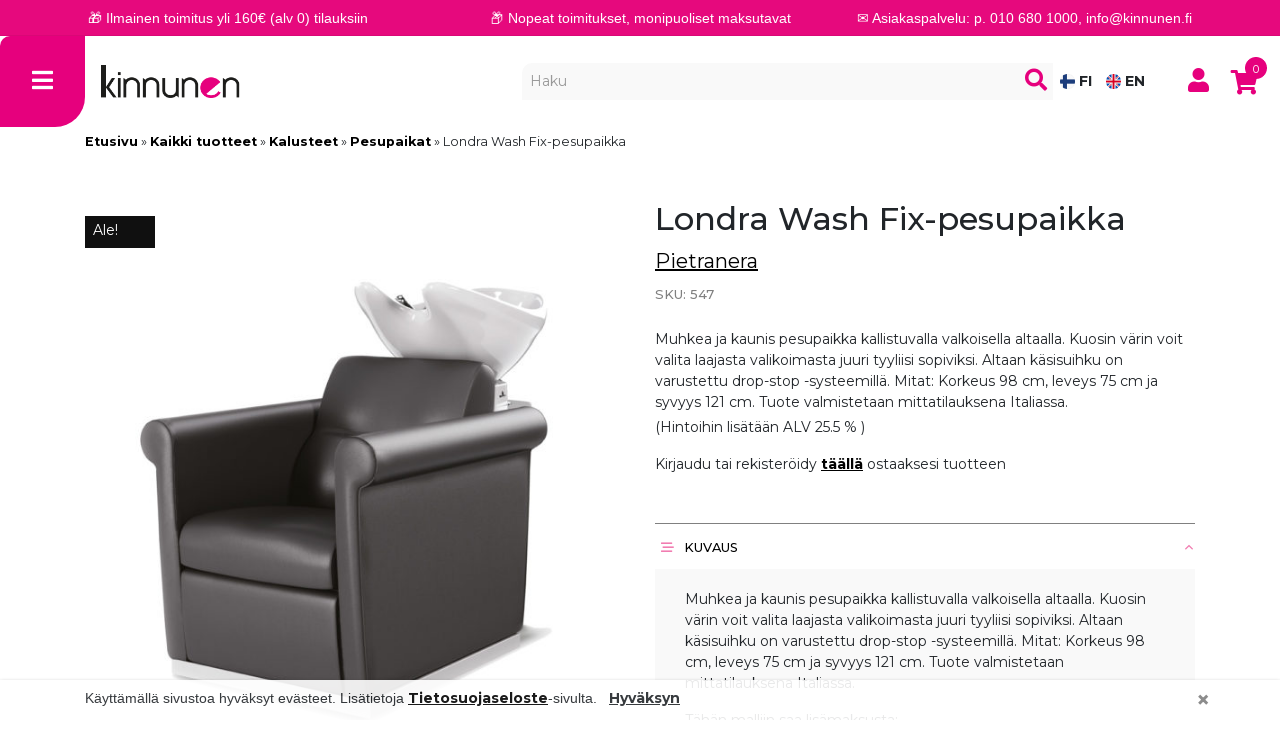

--- FILE ---
content_type: text/html; charset=UTF-8
request_url: https://kinnunen.fi/tuote/londra-wash-fix-pesupaikka/
body_size: 36607
content:


<!doctype html>
<!--
  ___  ___  ___ ___  
 / _ \/ _ \/ __/ _ \  
|  __/  __/ (_| (_) |
 \___|\___|\___\___/ 
-->
<html lang="fi">

<head>
	<meta charset="utf-8" />
	<meta name="viewport" content="width=device-width, initial-scale=1.0, minimum-scale=1, maximum-scale=1">

	<!-- Always force latest IE rendering engine (even in intranet) & Chrome Frame -->
	<meta http-equiv="X-UA-Compatible" content="IE=edge,chrome=1">
	<link rel="profile" href="http://gmpg.org/xfn/11" />
	<link rel="pingback" href="https://kinnunen.fi/xmlrpc.php" />
	<link rel="dns-prefetch" href="//www.facebook.com">
	<link rel="dns-prefetch" href="//connect.facebook.net">
	<link rel="dns-prefetch" href="//static.ak.facebook.com">
	<link rel="dns-prefetch" href="//static.ak.fbcdn.net">
	<link rel="dns-prefetch" href="//s-static.ak.facebook.com">

		
			<link rel="shortcut icon" href="https://kinnunen.fi/wp-content/uploads/2021/06/favicon.png" />
	
			<link rel="icon" href="https://kinnunen.fi/wp-content/uploads/2021/06/favicon.png" sizes="180x180">
		<link rel="apple-touch-icon" href="https://kinnunen.fi/wp-content/uploads/2021/06/favicon.png" sizes="180x180">
	
	<!-- WP HEAD -->
	<meta name='robots' content='index, follow, max-image-preview:large, max-snippet:-1, max-video-preview:-1' />

	<!-- This site is optimized with the Yoast SEO plugin v23.3 - https://yoast.com/wordpress/plugins/seo/ -->
	<title>Londra Wash Fix-pesupaikka - Kinnunen</title>
	<link rel="canonical" href="https://kinnunen.fi/tuote/londra-wash-fix-pesupaikka/" />
	<meta property="og:locale" content="fi_FI" />
	<meta property="og:type" content="article" />
	<meta property="og:title" content="Londra Wash Fix-pesupaikka - Kinnunen" />
	<meta property="og:description" content="Muhkea ja kaunis pesupaikka kallistuvalla valkoisella altaalla. Kuosin värin voit valita laajasta valikoimasta juuri tyyliisi sopiviksi. Altaan käsisuihku on varustettu drop-stop -systeemillä. Mitat: Korkeus 98 cm, leveys 75 cm ja syvyys 121 cm. Tuote valmistetaan mittatilauksena Italiassa." />
	<meta property="og:url" content="https://kinnunen.fi/tuote/londra-wash-fix-pesupaikka/" />
	<meta property="og:site_name" content="Kinnunen" />
	<meta property="article:modified_time" content="2025-01-29T13:08:18+00:00" />
	<meta property="og:image" content="https://kinnunen.fi/wp-content/uploads/2022/08/londra-wash-BASIC.jpg" />
	<meta property="og:image:width" content="1000" />
	<meta property="og:image:height" content="1000" />
	<meta property="og:image:type" content="image/jpeg" />
	<meta name="twitter:card" content="summary_large_image" />
	<meta name="twitter:label1" content="Arvioitu lukuaika" />
	<meta name="twitter:data1" content="1 minuutti" />
	<script type="application/ld+json" class="yoast-schema-graph">{"@context":"https://schema.org","@graph":[{"@type":"WebPage","@id":"https://kinnunen.fi/tuote/londra-wash-fix-pesupaikka/","url":"https://kinnunen.fi/tuote/londra-wash-fix-pesupaikka/","name":"Londra Wash Fix-pesupaikka - Kinnunen","isPartOf":{"@id":"https://kinnunen.fi/#website"},"primaryImageOfPage":{"@id":"https://kinnunen.fi/tuote/londra-wash-fix-pesupaikka/#primaryimage"},"image":{"@id":"https://kinnunen.fi/tuote/londra-wash-fix-pesupaikka/#primaryimage"},"thumbnailUrl":"https://kinnunen.fi/wp-content/uploads/2022/08/londra-wash-BASIC.jpg","datePublished":"2022-08-26T11:54:11+00:00","dateModified":"2025-01-29T13:08:18+00:00","breadcrumb":{"@id":"https://kinnunen.fi/tuote/londra-wash-fix-pesupaikka/#breadcrumb"},"inLanguage":"fi","potentialAction":[{"@type":"ReadAction","target":["https://kinnunen.fi/tuote/londra-wash-fix-pesupaikka/"]}]},{"@type":"ImageObject","inLanguage":"fi","@id":"https://kinnunen.fi/tuote/londra-wash-fix-pesupaikka/#primaryimage","url":"https://kinnunen.fi/wp-content/uploads/2022/08/londra-wash-BASIC.jpg","contentUrl":"https://kinnunen.fi/wp-content/uploads/2022/08/londra-wash-BASIC.jpg","width":1000,"height":1000},{"@type":"BreadcrumbList","@id":"https://kinnunen.fi/tuote/londra-wash-fix-pesupaikka/#breadcrumb","itemListElement":[{"@type":"ListItem","position":1,"name":"Etusivu","item":"https://kinnunen.fi/"},{"@type":"ListItem","position":2,"name":"Kaikki tuotteet","item":"https://kinnunen.fi/kauppa/"},{"@type":"ListItem","position":3,"name":"Kalusteet","item":"https://kinnunen.fi/tuote-osasto/kalusteet/"},{"@type":"ListItem","position":4,"name":"Pesupaikat","item":"https://kinnunen.fi/tuote-osasto/kalusteet/pesupaikat/"},{"@type":"ListItem","position":5,"name":"Londra Wash Fix-pesupaikka"}]},{"@type":"WebSite","@id":"https://kinnunen.fi/#website","url":"https://kinnunen.fi/","name":"Kinnunen","description":"","potentialAction":[{"@type":"SearchAction","target":{"@type":"EntryPoint","urlTemplate":"https://kinnunen.fi/?s={search_term_string}"},"query-input":"required name=search_term_string"}],"inLanguage":"fi"}]}</script>
	<!-- / Yoast SEO plugin. -->


<link rel='dns-prefetch' href='//code.jquery.com' />
<link rel='dns-prefetch' href='//www.google.com' />
<link rel='dns-prefetch' href='//ajax.googleapis.com' />
<script type="text/javascript">
/* <![CDATA[ */
window._wpemojiSettings = {"baseUrl":"https:\/\/s.w.org\/images\/core\/emoji\/15.0.3\/72x72\/","ext":".png","svgUrl":"https:\/\/s.w.org\/images\/core\/emoji\/15.0.3\/svg\/","svgExt":".svg","source":{"concatemoji":"https:\/\/kinnunen.fi\/wp-includes\/js\/wp-emoji-release.min.js?ver=6.6.2"}};
/*! This file is auto-generated */
!function(i,n){var o,s,e;function c(e){try{var t={supportTests:e,timestamp:(new Date).valueOf()};sessionStorage.setItem(o,JSON.stringify(t))}catch(e){}}function p(e,t,n){e.clearRect(0,0,e.canvas.width,e.canvas.height),e.fillText(t,0,0);var t=new Uint32Array(e.getImageData(0,0,e.canvas.width,e.canvas.height).data),r=(e.clearRect(0,0,e.canvas.width,e.canvas.height),e.fillText(n,0,0),new Uint32Array(e.getImageData(0,0,e.canvas.width,e.canvas.height).data));return t.every(function(e,t){return e===r[t]})}function u(e,t,n){switch(t){case"flag":return n(e,"\ud83c\udff3\ufe0f\u200d\u26a7\ufe0f","\ud83c\udff3\ufe0f\u200b\u26a7\ufe0f")?!1:!n(e,"\ud83c\uddfa\ud83c\uddf3","\ud83c\uddfa\u200b\ud83c\uddf3")&&!n(e,"\ud83c\udff4\udb40\udc67\udb40\udc62\udb40\udc65\udb40\udc6e\udb40\udc67\udb40\udc7f","\ud83c\udff4\u200b\udb40\udc67\u200b\udb40\udc62\u200b\udb40\udc65\u200b\udb40\udc6e\u200b\udb40\udc67\u200b\udb40\udc7f");case"emoji":return!n(e,"\ud83d\udc26\u200d\u2b1b","\ud83d\udc26\u200b\u2b1b")}return!1}function f(e,t,n){var r="undefined"!=typeof WorkerGlobalScope&&self instanceof WorkerGlobalScope?new OffscreenCanvas(300,150):i.createElement("canvas"),a=r.getContext("2d",{willReadFrequently:!0}),o=(a.textBaseline="top",a.font="600 32px Arial",{});return e.forEach(function(e){o[e]=t(a,e,n)}),o}function t(e){var t=i.createElement("script");t.src=e,t.defer=!0,i.head.appendChild(t)}"undefined"!=typeof Promise&&(o="wpEmojiSettingsSupports",s=["flag","emoji"],n.supports={everything:!0,everythingExceptFlag:!0},e=new Promise(function(e){i.addEventListener("DOMContentLoaded",e,{once:!0})}),new Promise(function(t){var n=function(){try{var e=JSON.parse(sessionStorage.getItem(o));if("object"==typeof e&&"number"==typeof e.timestamp&&(new Date).valueOf()<e.timestamp+604800&&"object"==typeof e.supportTests)return e.supportTests}catch(e){}return null}();if(!n){if("undefined"!=typeof Worker&&"undefined"!=typeof OffscreenCanvas&&"undefined"!=typeof URL&&URL.createObjectURL&&"undefined"!=typeof Blob)try{var e="postMessage("+f.toString()+"("+[JSON.stringify(s),u.toString(),p.toString()].join(",")+"));",r=new Blob([e],{type:"text/javascript"}),a=new Worker(URL.createObjectURL(r),{name:"wpTestEmojiSupports"});return void(a.onmessage=function(e){c(n=e.data),a.terminate(),t(n)})}catch(e){}c(n=f(s,u,p))}t(n)}).then(function(e){for(var t in e)n.supports[t]=e[t],n.supports.everything=n.supports.everything&&n.supports[t],"flag"!==t&&(n.supports.everythingExceptFlag=n.supports.everythingExceptFlag&&n.supports[t]);n.supports.everythingExceptFlag=n.supports.everythingExceptFlag&&!n.supports.flag,n.DOMReady=!1,n.readyCallback=function(){n.DOMReady=!0}}).then(function(){return e}).then(function(){var e;n.supports.everything||(n.readyCallback(),(e=n.source||{}).concatemoji?t(e.concatemoji):e.wpemoji&&e.twemoji&&(t(e.twemoji),t(e.wpemoji)))}))}((window,document),window._wpemojiSettings);
/* ]]> */
</script>
<link rel='stylesheet' id='font-awesome-css' href='https://kinnunen.fi/wp-content/plugins/load-more-products-for-woocommerce/berocket/assets/css/font-awesome.min.css?ver=6.6.2' type='text/css' media='all' />
<style id='wp-emoji-styles-inline-css' type='text/css'>

	img.wp-smiley, img.emoji {
		display: inline !important;
		border: none !important;
		box-shadow: none !important;
		height: 1em !important;
		width: 1em !important;
		margin: 0 0.07em !important;
		vertical-align: -0.1em !important;
		background: none !important;
		padding: 0 !important;
	}
</style>
<link rel='stylesheet' id='wc-blocks-vendors-style-css' href='https://kinnunen.fi/wp-content/plugins/woocommerce/packages/woocommerce-blocks/build/wc-blocks-vendors-style.css?ver=6.7.3' type='text/css' media='all' />
<link rel='stylesheet' id='wc-blocks-style-css' href='https://kinnunen.fi/wp-content/plugins/woocommerce/packages/woocommerce-blocks/build/wc-blocks-style.css?ver=6.7.3' type='text/css' media='all' />
<style id='classic-theme-styles-inline-css' type='text/css'>
/*! This file is auto-generated */
.wp-block-button__link{color:#fff;background-color:#32373c;border-radius:9999px;box-shadow:none;text-decoration:none;padding:calc(.667em + 2px) calc(1.333em + 2px);font-size:1.125em}.wp-block-file__button{background:#32373c;color:#fff;text-decoration:none}
</style>
<style id='global-styles-inline-css' type='text/css'>
:root{--wp--preset--aspect-ratio--square: 1;--wp--preset--aspect-ratio--4-3: 4/3;--wp--preset--aspect-ratio--3-4: 3/4;--wp--preset--aspect-ratio--3-2: 3/2;--wp--preset--aspect-ratio--2-3: 2/3;--wp--preset--aspect-ratio--16-9: 16/9;--wp--preset--aspect-ratio--9-16: 9/16;--wp--preset--color--black: #000000;--wp--preset--color--cyan-bluish-gray: #abb8c3;--wp--preset--color--white: #ffffff;--wp--preset--color--pale-pink: #f78da7;--wp--preset--color--vivid-red: #cf2e2e;--wp--preset--color--luminous-vivid-orange: #ff6900;--wp--preset--color--luminous-vivid-amber: #fcb900;--wp--preset--color--light-green-cyan: #7bdcb5;--wp--preset--color--vivid-green-cyan: #00d084;--wp--preset--color--pale-cyan-blue: #8ed1fc;--wp--preset--color--vivid-cyan-blue: #0693e3;--wp--preset--color--vivid-purple: #9b51e0;--wp--preset--gradient--vivid-cyan-blue-to-vivid-purple: linear-gradient(135deg,rgba(6,147,227,1) 0%,rgb(155,81,224) 100%);--wp--preset--gradient--light-green-cyan-to-vivid-green-cyan: linear-gradient(135deg,rgb(122,220,180) 0%,rgb(0,208,130) 100%);--wp--preset--gradient--luminous-vivid-amber-to-luminous-vivid-orange: linear-gradient(135deg,rgba(252,185,0,1) 0%,rgba(255,105,0,1) 100%);--wp--preset--gradient--luminous-vivid-orange-to-vivid-red: linear-gradient(135deg,rgba(255,105,0,1) 0%,rgb(207,46,46) 100%);--wp--preset--gradient--very-light-gray-to-cyan-bluish-gray: linear-gradient(135deg,rgb(238,238,238) 0%,rgb(169,184,195) 100%);--wp--preset--gradient--cool-to-warm-spectrum: linear-gradient(135deg,rgb(74,234,220) 0%,rgb(151,120,209) 20%,rgb(207,42,186) 40%,rgb(238,44,130) 60%,rgb(251,105,98) 80%,rgb(254,248,76) 100%);--wp--preset--gradient--blush-light-purple: linear-gradient(135deg,rgb(255,206,236) 0%,rgb(152,150,240) 100%);--wp--preset--gradient--blush-bordeaux: linear-gradient(135deg,rgb(254,205,165) 0%,rgb(254,45,45) 50%,rgb(107,0,62) 100%);--wp--preset--gradient--luminous-dusk: linear-gradient(135deg,rgb(255,203,112) 0%,rgb(199,81,192) 50%,rgb(65,88,208) 100%);--wp--preset--gradient--pale-ocean: linear-gradient(135deg,rgb(255,245,203) 0%,rgb(182,227,212) 50%,rgb(51,167,181) 100%);--wp--preset--gradient--electric-grass: linear-gradient(135deg,rgb(202,248,128) 0%,rgb(113,206,126) 100%);--wp--preset--gradient--midnight: linear-gradient(135deg,rgb(2,3,129) 0%,rgb(40,116,252) 100%);--wp--preset--font-size--small: 13px;--wp--preset--font-size--medium: 20px;--wp--preset--font-size--large: 36px;--wp--preset--font-size--x-large: 42px;--wp--preset--spacing--20: 0.44rem;--wp--preset--spacing--30: 0.67rem;--wp--preset--spacing--40: 1rem;--wp--preset--spacing--50: 1.5rem;--wp--preset--spacing--60: 2.25rem;--wp--preset--spacing--70: 3.38rem;--wp--preset--spacing--80: 5.06rem;--wp--preset--shadow--natural: 6px 6px 9px rgba(0, 0, 0, 0.2);--wp--preset--shadow--deep: 12px 12px 50px rgba(0, 0, 0, 0.4);--wp--preset--shadow--sharp: 6px 6px 0px rgba(0, 0, 0, 0.2);--wp--preset--shadow--outlined: 6px 6px 0px -3px rgba(255, 255, 255, 1), 6px 6px rgba(0, 0, 0, 1);--wp--preset--shadow--crisp: 6px 6px 0px rgba(0, 0, 0, 1);}:where(.is-layout-flex){gap: 0.5em;}:where(.is-layout-grid){gap: 0.5em;}body .is-layout-flex{display: flex;}.is-layout-flex{flex-wrap: wrap;align-items: center;}.is-layout-flex > :is(*, div){margin: 0;}body .is-layout-grid{display: grid;}.is-layout-grid > :is(*, div){margin: 0;}:where(.wp-block-columns.is-layout-flex){gap: 2em;}:where(.wp-block-columns.is-layout-grid){gap: 2em;}:where(.wp-block-post-template.is-layout-flex){gap: 1.25em;}:where(.wp-block-post-template.is-layout-grid){gap: 1.25em;}.has-black-color{color: var(--wp--preset--color--black) !important;}.has-cyan-bluish-gray-color{color: var(--wp--preset--color--cyan-bluish-gray) !important;}.has-white-color{color: var(--wp--preset--color--white) !important;}.has-pale-pink-color{color: var(--wp--preset--color--pale-pink) !important;}.has-vivid-red-color{color: var(--wp--preset--color--vivid-red) !important;}.has-luminous-vivid-orange-color{color: var(--wp--preset--color--luminous-vivid-orange) !important;}.has-luminous-vivid-amber-color{color: var(--wp--preset--color--luminous-vivid-amber) !important;}.has-light-green-cyan-color{color: var(--wp--preset--color--light-green-cyan) !important;}.has-vivid-green-cyan-color{color: var(--wp--preset--color--vivid-green-cyan) !important;}.has-pale-cyan-blue-color{color: var(--wp--preset--color--pale-cyan-blue) !important;}.has-vivid-cyan-blue-color{color: var(--wp--preset--color--vivid-cyan-blue) !important;}.has-vivid-purple-color{color: var(--wp--preset--color--vivid-purple) !important;}.has-black-background-color{background-color: var(--wp--preset--color--black) !important;}.has-cyan-bluish-gray-background-color{background-color: var(--wp--preset--color--cyan-bluish-gray) !important;}.has-white-background-color{background-color: var(--wp--preset--color--white) !important;}.has-pale-pink-background-color{background-color: var(--wp--preset--color--pale-pink) !important;}.has-vivid-red-background-color{background-color: var(--wp--preset--color--vivid-red) !important;}.has-luminous-vivid-orange-background-color{background-color: var(--wp--preset--color--luminous-vivid-orange) !important;}.has-luminous-vivid-amber-background-color{background-color: var(--wp--preset--color--luminous-vivid-amber) !important;}.has-light-green-cyan-background-color{background-color: var(--wp--preset--color--light-green-cyan) !important;}.has-vivid-green-cyan-background-color{background-color: var(--wp--preset--color--vivid-green-cyan) !important;}.has-pale-cyan-blue-background-color{background-color: var(--wp--preset--color--pale-cyan-blue) !important;}.has-vivid-cyan-blue-background-color{background-color: var(--wp--preset--color--vivid-cyan-blue) !important;}.has-vivid-purple-background-color{background-color: var(--wp--preset--color--vivid-purple) !important;}.has-black-border-color{border-color: var(--wp--preset--color--black) !important;}.has-cyan-bluish-gray-border-color{border-color: var(--wp--preset--color--cyan-bluish-gray) !important;}.has-white-border-color{border-color: var(--wp--preset--color--white) !important;}.has-pale-pink-border-color{border-color: var(--wp--preset--color--pale-pink) !important;}.has-vivid-red-border-color{border-color: var(--wp--preset--color--vivid-red) !important;}.has-luminous-vivid-orange-border-color{border-color: var(--wp--preset--color--luminous-vivid-orange) !important;}.has-luminous-vivid-amber-border-color{border-color: var(--wp--preset--color--luminous-vivid-amber) !important;}.has-light-green-cyan-border-color{border-color: var(--wp--preset--color--light-green-cyan) !important;}.has-vivid-green-cyan-border-color{border-color: var(--wp--preset--color--vivid-green-cyan) !important;}.has-pale-cyan-blue-border-color{border-color: var(--wp--preset--color--pale-cyan-blue) !important;}.has-vivid-cyan-blue-border-color{border-color: var(--wp--preset--color--vivid-cyan-blue) !important;}.has-vivid-purple-border-color{border-color: var(--wp--preset--color--vivid-purple) !important;}.has-vivid-cyan-blue-to-vivid-purple-gradient-background{background: var(--wp--preset--gradient--vivid-cyan-blue-to-vivid-purple) !important;}.has-light-green-cyan-to-vivid-green-cyan-gradient-background{background: var(--wp--preset--gradient--light-green-cyan-to-vivid-green-cyan) !important;}.has-luminous-vivid-amber-to-luminous-vivid-orange-gradient-background{background: var(--wp--preset--gradient--luminous-vivid-amber-to-luminous-vivid-orange) !important;}.has-luminous-vivid-orange-to-vivid-red-gradient-background{background: var(--wp--preset--gradient--luminous-vivid-orange-to-vivid-red) !important;}.has-very-light-gray-to-cyan-bluish-gray-gradient-background{background: var(--wp--preset--gradient--very-light-gray-to-cyan-bluish-gray) !important;}.has-cool-to-warm-spectrum-gradient-background{background: var(--wp--preset--gradient--cool-to-warm-spectrum) !important;}.has-blush-light-purple-gradient-background{background: var(--wp--preset--gradient--blush-light-purple) !important;}.has-blush-bordeaux-gradient-background{background: var(--wp--preset--gradient--blush-bordeaux) !important;}.has-luminous-dusk-gradient-background{background: var(--wp--preset--gradient--luminous-dusk) !important;}.has-pale-ocean-gradient-background{background: var(--wp--preset--gradient--pale-ocean) !important;}.has-electric-grass-gradient-background{background: var(--wp--preset--gradient--electric-grass) !important;}.has-midnight-gradient-background{background: var(--wp--preset--gradient--midnight) !important;}.has-small-font-size{font-size: var(--wp--preset--font-size--small) !important;}.has-medium-font-size{font-size: var(--wp--preset--font-size--medium) !important;}.has-large-font-size{font-size: var(--wp--preset--font-size--large) !important;}.has-x-large-font-size{font-size: var(--wp--preset--font-size--x-large) !important;}
:where(.wp-block-post-template.is-layout-flex){gap: 1.25em;}:where(.wp-block-post-template.is-layout-grid){gap: 1.25em;}
:where(.wp-block-columns.is-layout-flex){gap: 2em;}:where(.wp-block-columns.is-layout-grid){gap: 2em;}
:root :where(.wp-block-pullquote){font-size: 1.5em;line-height: 1.6;}
</style>
<link rel='stylesheet' id='wc-paytrail-css-css' href='https://kinnunen.fi/wp-content/plugins/wc-paytrail/assets/css/wc-paytrail.css?ver=2.6.2' type='text/css' media='all' />
<link rel='stylesheet' id='photoswipe-css' href='https://kinnunen.fi/wp-content/plugins/woocommerce/assets/css/photoswipe/photoswipe.min.css?ver=6.2.0' type='text/css' media='all' />
<link rel='stylesheet' id='photoswipe-default-skin-css' href='https://kinnunen.fi/wp-content/plugins/woocommerce/assets/css/photoswipe/default-skin/default-skin.min.css?ver=6.2.0' type='text/css' media='all' />
<style id='woocommerce-inline-inline-css' type='text/css'>
.woocommerce form .form-row .required { visibility: visible; }
</style>
<link rel='stylesheet' id='trp-language-switcher-style-css' href='https://kinnunen.fi/wp-content/plugins/translatepress-multilingual/assets/css/trp-language-switcher.css?ver=2.9.3' type='text/css' media='all' />
<link rel='stylesheet' id='alg-wc-alfs-progress-css' href='https://kinnunen.fi/wp-content/plugins/amount-left-free-shipping-woocommerce/includes/css/alg-wc-alfs-progress.min.css?ver=2.4.9' type='text/css' media='all' />
<style id='eeco-vd-variables-inline-css' type='text/css'>
:root{--notification_design:plugin-styles;--notification_bg_color_cart_cheapest:;--notification_font_color_cart_cheapest:;--notification_border_color_cart_cheapest:;--notification_border_radius_cart_cheapest:;--notification_font_size_cart_cheapest:;--notification_width_cart_cheapest:max-content;--notification_align_cart_cheapest:1em 0;--notification_text_align_cart_cheapest:left;--notification_bg_color_cart_free:;--notification_font_color_cart_free:;--notification_border_color_cart_free:;--notification_border_radius_cart_free:;--notification_font_size_cart_free:;--notification_width_cart_free:max-content;--notification_align_cart_free:1em 0;--notification_text_align_cart_free:left;--notification_bg_color_cart_met:;--notification_font_color_cart_met:;--notification_border_color_cart_met:;--notification_border_radius_cart_met:;--notification_font_size_cart_met:;--notification_width_cart_met:max-content;--notification_align_cart_met:1em 0;--notification_text_align_cart_met:left;--notification_bg_color_cart_not_met:;--notification_font_color_cart_not_met:;--notification_border_color_cart_not_met:;--notification_border_radius_cart_not_met:;--notification_font_size_cart_not_met:;--notification_width_cart_not_met:max-content;--notification_align_cart_not_met:1em 0;--notification_text_align_cart_not_met:left;--notification_location_archive:woocommerce_before_shop_loop_item_title;--notification_bg_color_product_archive:;--notification_font_color_product_archive:;--notification_border_color_product_archive:;--notification_border_radius_product_archive:;--notification_font_size_product_archive:;--notification_width_product_archive:max-content;--notification_align_product_archive:1em 0;--notification_text_align_product_archive:left;--notification_location:6;--notification_bg_color_product_page:;--notification_font_color_product_page:;--notification_border_color_product_page:;--notification_border_radius_product_page:;--notification_font_size_product_page:;--notification_width_product_page:max-content;--notification_align_product_page:1em 0;--notification_text_align_product_page:left;}
</style>
<link rel='stylesheet' id='eeco-vd-styles-css' href='https://kinnunen.fi/wp-content/plugins/eeco-volume-discount/assets/css/eeco-vd-styles.css?ver=1.1.5' type='text/css' media='all' />
<link rel='stylesheet' id='woo_conditional_shipping_css-css' href='https://kinnunen.fi/wp-content/plugins/woo-conditional-shipping-pro/includes/frontend/../../frontend/css/woo-conditional-shipping.css?ver=2.5.1.pro' type='text/css' media='all' />
<link rel='stylesheet' id='parent-style-css' href='https://kinnunen.fi/wp-content/themes/bgh-theme/style.css?ver=6.6.2' type='text/css' media='all' />
<link rel='stylesheet' id='eeco-vd-admin-ui-css-css' href='http://ajax.googleapis.com/ajax/libs/jqueryui/1.13.3/themes/smoothness/jquery-ui.css?ver=6.6.2' type='text/css' media='all' />
<link rel='stylesheet' id='bootstrap-css' href='https://kinnunen.fi/wp-content/themes/bgh-theme/assets/css/bootstrap.css?ver=1' type='text/css' media='all' />
<link rel='stylesheet' id='fontawesome-css' href='https://kinnunen.fi/wp-content/themes/bgh-theme/assets/css/fontawesome.css?ver=1' type='text/css' media='all' />
<link rel='stylesheet' id='mini-cart-css' href='https://kinnunen.fi/wp-content/themes/bgh-theme/assets/css/mini-cart.css?ver=1' type='text/css' media='all' />
<link rel='stylesheet' id='style-css' href='https://kinnunen.fi/wp-content/themes/bgh-theme/assets/css/style.css?ver=1' type='text/css' media='all' />
<link rel='stylesheet' id='default-template-css' href='https://kinnunen.fi/wp-content/themes/bgh-theme/assets/css/default-template.css?ver=1' type='text/css' media='all' />
<link rel='stylesheet' id='single-product-css' href='https://kinnunen.fi/wp-content/themes/bgh-theme/assets/css/product-page.css?ver=1' type='text/css' media='all' />
<link rel='stylesheet' id='gwp_frontend_style-css' href='https://kinnunen.fi/wp-content/plugins/bgh-gift-product/assets/css/gwp-frontend.css?ver=6.6.2' type='text/css' media='all' />
<style id='eeco-pg-variables-inline-css' type='text/css'>
:root{--notification_design:plugin-styles;--notification_bg_color_cart:#ffffff;--notification_font_color_cart:#000000;--notification_border_color_cart:#ffffff;--notification_border_radius_cart:;--notification_font_size_cart:;--notification_width_cart:max-content;--notification_align_cart:1em 0;--notification_text_align_cart:left;--notification_bg_color_product_archive:#ffffff;--notification_font_color_product_archive:#000000;--notification_border_color_product_archive:#ffffff;--notification_border_radius_product_archive:;--notification_font_size_product_archive:;--notification_width_product_archive:max-content;--notification_align_product_archive:1em 0;--notification_text_align_product_archive:left;--notification_bg_color_product_page:#ffffff;--notification_font_color_product_page:#000000;--notification_border_color_product_page:#ffffff;--notification_border_radius_product_page:;--notification_font_size_product_page:;--notification_width_product_page:100%;--notification_align_product_page:1em 0;--notification_text_align_product_page:left;}
</style>
<link rel='stylesheet' id='eeco-pg-styles-css' href='https://kinnunen.fi/wp-content/plugins/eeco-customer-pricing/assets/css/eeco-pg-styles.css?ver=1.2' type='text/css' media='all' />
<style id='wc-product-table-head-inline-css' type='text/css'>
table.wc-product-table { visibility: hidden; }
</style>
<link rel='stylesheet' id='child-style-css' href='https://kinnunen.fi/wp-content/themes/bgh-theme-child/assets/css/child-style.css?ver=1636555534' type='text/css' media='all' />
<link rel='stylesheet' id='child-header-css' href='https://kinnunen.fi/wp-content/themes/bgh-theme-child/assets/css/child-header.css?ver=1664342992' type='text/css' media='all' />
<link rel='stylesheet' id='child-menu-css' href='https://kinnunen.fi/wp-content/themes/bgh-theme-child/assets/css/child-menu.css?ver=1' type='text/css' media='all' />
<link rel='stylesheet' id='course-calendar-css' href='https://kinnunen.fi/wp-content/themes/bgh-theme-child/assets/css/course-calendar.css?ver=1' type='text/css' media='all' />
<link rel='stylesheet' id='child-myaccount-css' href='https://kinnunen.fi/wp-content/themes/bgh-theme-child/assets/css/child-myaccount.css?ver=1636555534' type='text/css' media='all' />
<link rel='stylesheet' id='child-product-css' href='https://kinnunen.fi/wp-content/themes/bgh-theme-child/assets/css/child-product.css?ver=1659349018' type='text/css' media='all' />
<style id='brand-style-inline-css' type='text/css'>

        .primary-bg { background-color: #ffffff; }
        .secondary-bg { background-color: #f9f9f9; }
        .tertiary-bg { background-color: ; }
        .quatenary-bg { background-color: ; }
        .quinary-bg { background-color: ; }
        .senary-bg { background-color: ; }
        .primary-font { color: #000000; }
        .secondary-font { color: #e6007d; }
        .tertiary-font { color: ; }
        .primary-cta { background-color: #e6007d; color: #FFFFFF; border-color: #e6007d; }
        .primary-cta:hover { background-color: #e6007d; color: #ffffff; border-color: #e6007d; }
        .secondary-cta { background-color: #FFFFFF; color: #000000; border-color: #000000;}
        .secondary-cta:hover { background-color: #000000; color: #FFFFFF; border-color: #FFFFFF;}
        .tertiary-cta { background-color: #000000; color: #FFFFFF; border-color: #000000;}
        .tertiary-cta:hover { background-color: #FFFFFF; color: #000000; border-color: #000000;}
        .star-rating, .stars a { color: ; }
        .woocommerce-Price-amount { color: ; }
        .price del .woocommerce-Price-amount, .price del, del .woocommerce-Price-amount { color: ; }
        .price ins .woocommerce-Price-amount, ins .woocommerce-Price-amount { color: ; }
        a { color: #000000; }
        .top-menu { background-color: ; color: ;  }
        .main-menu { background-color: ; color: ; }
        .bottom-menu { background-color: ; color: ; }
        footer#footer-top { background-color: ; color: ; }
        footer#footer-bottom { background-color: ; color: ; }
        .benefit-bar { background-color: ; color: ; }
    
</style>
<link rel='stylesheet' id='cwginstock_frontend_css-css' href='https://kinnunen.fi/wp-content/plugins/back-in-stock-notifier-for-woocommerce/assets/css/frontend.min.css?ver=5.2.2' type='text/css' media='' />
<style id='cwginstock_frontend_css-inline-css' type='text/css'>
.grecaptcha-badge { visibility: hidden !important; }
</style>
<link rel='stylesheet' id='cwginstock_bootstrap-css' href='https://kinnunen.fi/wp-content/plugins/back-in-stock-notifier-for-woocommerce/assets/css/bootstrap.min.css?ver=5.2.2' type='text/css' media='' />
            <script>
                var bgh_data_element = {
                    page: "Product page",
                    event: "view_item_list",
                    carousels: {"bgh-up-sell":"Default Up-Sell","bgh-related-products":"Related Products Up-Sell","bgh-same-brand":"Same Brand Up-Sell","bgh-sale-products":"Sale Products Up-Sell","bgh-recently-viewed":"Last Seen Cart","bgh-custom-list":"Manually Selected Up-Sell"},
                    coupons: ""
                }
            </script>
        <script type="text/javascript" src="https://code.jquery.com/jquery-3.1.1.min.js?ver=3.1.1" id="jquery-js"></script>
<script type="text/javascript" src="https://kinnunen.fi/wp-content/plugins/wc-paytrail/assets/js/wc-paytrail.js?ver=2.6.2" id="wc-paytrail-js-js"></script>
<script type="text/javascript" src="https://kinnunen.fi/wp-content/plugins/translatepress-multilingual/assets/js/trp-frontend-compatibility.js?ver=2.9.3" id="trp-frontend-compatibility-js"></script>
<script type="text/javascript" id="eeco-vd-ga-js-js-extra">
/* <![CDATA[ */
var ga = {"integration":"through_tag"};
/* ]]> */
</script>
<script type="text/javascript" src="https://kinnunen.fi/wp-content/plugins/eeco-volume-discount//assets/js/eeco-vd-ga.js?ver=6.6.2" id="eeco-vd-ga-js-js"></script>
<script type="text/javascript" src="https://kinnunen.fi/wp-content/plugins/woocommerce/assets/js/jquery-cookie/jquery.cookie.min.js?ver=1.4.1-wc.6.2.0" id="jquery-cookie-js"></script>
<script type="text/javascript" src="https://kinnunen.fi/wp-content/plugins/woo-conditional-shipping-pro/includes/frontend/../../frontend/js/woo-conditional-shipping.js?ver=2.5.1.pro" id="woo-conditional-shipping-js-js"></script>
<script type="text/javascript" src="https://kinnunen.fi/wp-content/themes/bgh-theme-child/assets/js/my-account.js?ver=1" id="my-account-js"></script>
<script type="text/javascript" src="https://kinnunen.fi/wp-content/themes/bgh-theme-child/assets/js/menu-child.js?ver=6.6.2" id="menu-child-js"></script>
<script type="text/javascript" id="mobile-menu-js-extra">
/* <![CDATA[ */
var ajax_obj = {"ajaxurl":"https:\/\/kinnunen.fi\/wp-admin\/admin-ajax.php"};
/* ]]> */
</script>
<script type="text/javascript" src="https://kinnunen.fi/wp-content/themes/bgh-theme-child/assets/js/mobile-menu.js?ver=6.6.2" id="mobile-menu-js"></script>
<script type="text/javascript" id="child-scripts-js-extra">
/* <![CDATA[ */
var child_elements = {"ajaxurl":"https:\/\/kinnunen.fi\/wp-admin\/admin-ajax.php"};
/* ]]> */
</script>
<script type="text/javascript" src="https://kinnunen.fi/wp-content/themes/bgh-theme-child/assets/js/child.js?ver=6.6.2" id="child-scripts-js"></script>
<script type="text/javascript" src="https://kinnunen.fi/wp-content/themes/bgh-theme/assets/js/bootstrap4.1.1/bootstrap.bundle.min.js?ver=6.6.2" id="bootstrap_bundle-js"></script>
<script type="text/javascript" id="custom-js-extra">
/* <![CDATA[ */
var fixed_nav = {"top":"","main":"","bottom":"","mobile":"no"};
/* ]]> */
</script>
<script type="text/javascript" src="https://kinnunen.fi/wp-content/themes/bgh-theme/assets/js/custom.js?ver=6.6.2" id="custom-js"></script>
<script type="text/javascript" src="https://kinnunen.fi/wp-content/themes/bgh-theme/assets/js/open-modal.js?ver=1" id="open-modal-js"></script>
<script type="text/javascript" src="https://kinnunen.fi/wp-content/themes/bgh-theme/marketing/google/datalayer.js?ver=1" id="datalayer-js"></script>
<script type="text/javascript" id="product-page-js-extra">
/* <![CDATA[ */
var fixed_cta = {"desktop":"","mobile":""};
/* ]]> */
</script>
<script type="text/javascript" src="https://kinnunen.fi/wp-content/themes/bgh-theme/assets/js/product-page.js?ver=6.6.2" id="product-page-js"></script>
<script type="text/javascript" src="https://kinnunen.fi/wp-content/themes/bgh-theme/assets/js/flexslider.js?ver=1" id="eeco-flexslider-js"></script>
<script type="text/javascript" id="gwp_frontend_script-js-extra">
/* <![CDATA[ */
var gwp_object = {"ajax_url":"https:\/\/kinnunen.fi\/wp-admin\/admin-ajax.php","add_to_cart":"Lis\u00e4\u00e4 ostoskoriin","select_variation":"Choose"};
/* ]]> */
</script>
<script type="text/javascript" src="https://kinnunen.fi/wp-content/plugins/bgh-gift-product/assets/js/gwp-frontend.js?ver=6.6.2" id="gwp_frontend_script-js"></script>
<script type="text/javascript" src="https://www.google.com/recaptcha/api.js?render=6LefcpgpAAAAAHkLNQ-EHC_9iFpvEFDtauTe0GQv&amp;ver=5.2.2" id="recaptcha-js"></script>
<link rel="https://api.w.org/" href="https://kinnunen.fi/wp-json/" /><link rel="alternate" title="JSON" type="application/json" href="https://kinnunen.fi/wp-json/wp/v2/product/23211" /><link rel="EditURI" type="application/rsd+xml" title="RSD" href="https://kinnunen.fi/xmlrpc.php?rsd" />
<meta name="generator" content="WordPress 6.6.2" />
<meta name="generator" content="WooCommerce 6.2.0" />
<link rel='shortlink' href='https://kinnunen.fi/?p=23211' />
<link rel="alternate" title="oEmbed (JSON)" type="application/json+oembed" href="https://kinnunen.fi/wp-json/oembed/1.0/embed?url=https%3A%2F%2Fkinnunen.fi%2Ftuote%2Flondra-wash-fix-pesupaikka%2F" />
<link rel="alternate" title="oEmbed (XML)" type="text/xml+oembed" href="https://kinnunen.fi/wp-json/oembed/1.0/embed?url=https%3A%2F%2Fkinnunen.fi%2Ftuote%2Flondra-wash-fix-pesupaikka%2F&#038;format=xml" />
<style>.bgh-load-more.text-center {
    display: none;
}</style><style>
                .lmp_load_more_button.br_lmp_button_settings .lmp_button:hover {
                    background-color: #e6007d!important;
                    color: #ffffff!important;
                }
                .lmp_load_more_button.br_lmp_prev_settings .lmp_button:hover {
                    background-color: #9999ff!important;
                    color: #111111!important;
                }.products div.col-lg-3.col-6.mb-4.lazy, .berocket_lgv_additional_data.lazy{opacity:0;}</style>        <style type="text/css">
            .menu-opiskelijat {
                display: none !important;
            }
		.product_cat-opiskelijat
		{
			display:none !important;
		}
        </style>
            <style id="my-topbar-css">
    /* === FIXED 3-COLUMN TOP BAR LAYOUT === */

#my-site-topbar {
    width: 100%;
    background: #e6097d;
    color: white;
    font-size: 14px;
    height: 36px;
    line-height: 36px;
    border-bottom: 1px solid rgba(0, 0, 0, 0.06);
    z-index: 999999;
    position: unset;
}

/* Turn message wrapper into 3-column grid */
.my-topbar-messages {
    display: grid !important;
    grid-template-columns: 1fr 1fr 1fr;
    align-items: center;
    text-align: center; /* center cell naturally centers text */
    width: 100%;
    height: 100%;
}

/* Each message cell */
.my-topbar-item {
    padding: 0 10px;
    white-space: nowrap;
    overflow: hidden;
    text-overflow: ellipsis;
}

/* Left item */
.my-topbar-item:nth-child(1) {
    text-align: left;
}

/* Center item */
.my-topbar-item:nth-child(2) {
    text-align: center;
}

/* Right item */
.my-topbar-item:nth-child(3) {
    text-align: right;
}

/* Remove desktop bullet separators */
.my-topbar-item + .my-topbar-item::before {
    content: none !important;
}

/* MOBILE BEHAVIOR — if you still want rotation on mobile, keep this.
   If you want 3 columns on mobile too, tell me and I’ll adjust. */
@media (max-width: 767px) {
    .my-topbar-messages {
        grid-template-columns: 1fr; /* one visible at a time */
    }
    .my-topbar-item {
        position: absolute;
        left: 50%;
        transform: translateX(-50%);
        text-align: center !important;
        opacity: 0;
        transition: opacity .4s ease;
    }
    .my-topbar-item.active {
        opacity: 1;
    }
}
@media (max-width: 767px) {
    /* Disable click on inactive messages */
    .my-topbar-item {
        pointer-events: none;
    }
    .my-topbar-item.active {
        pointer-events: auto;
        z-index: 10;
    }
}

    </style>
    <link rel="alternate" hreflang="fi" href="https://kinnunen.fi/tuote/londra-wash-fix-pesupaikka/"/>
<link rel="alternate" hreflang="en-GB" href="https://kinnunen.fi/en/tuote/londra-wash-fix-pesupaikka/"/>
<link rel="alternate" hreflang="en" href="https://kinnunen.fi/en/tuote/londra-wash-fix-pesupaikka/"/>
<link rel="preconnect" href="https://fonts.googleapis.com"><link rel="preconnect" href="https://fonts.gstatic.com" crossorigin>
    <link href="https://fonts.googleapis.com/css2?family=Montserrat:wght@300;400;500;700;800&display=swap" rel="stylesheet"><style>
@keyframes slideInFromLeft {
    0% {
        transform: translateY(+100%);
    }

    100% {
        transform: translateY(0);
    }
}

.cookies {
    animation: 1s ease-out 0s 1 slideInFromLeft;
}
</style>
    <style>
    .quantity input::-webkit-outer-spin-button,
    .quantity input::-webkit-inner-spin-button {
        display: none;
        margin: 0;
    }
    .quantity input.qty {
        appearance: textfield;
        -webkit-appearance: none;
        -moz-appearance: textfield;
    }
    </style>
    		<script>
			$(document).on('change', '.radio-variation input', function() {
				$('select[name="'+$(this).attr('name')+'"]').val($(this).val()).trigger('change');
			});
            $(document).ready(function() {
                $('.reset_variations').on('click', function() {
                    $('.radio-variation input').prop('checked', false);
                });
            });
        </script>
    
	
		<span id="analytics_option" style="visibility: hidden;" value="tag_active"></span>

	
    		
    	<!-- Google Tag Manager -->
		<script>
			(function(w,d,s,l,i){w[l]=w[l]||[];w[l].push({'gtm.start':
			new Date().getTime(),event:'gtm.js'});var f=d.getElementsByTagName(s)[0],
			j=d.createElement(s),dl=l!='dataLayer'?'&l='+l:'';j.async=true;j.src=
			'https://www.googletagmanager.com/gtm.js?id='+i+dl;f.parentNode.insertBefore(j,f);
			})(window,document,'script','dataLayer','GTM-PCLN64D');
		</script>
		<!-- End Google Tag Manager -->

	
	
	
	
	
	
	
	<noscript><style>.woocommerce-product-gallery{ opacity: 1 !important; }</style></noscript>
	<meta name="generator" content="Elementor 3.23.4; features: e_optimized_css_loading, e_font_icon_svg, additional_custom_breakpoints, e_optimized_control_loading, e_lazyload, e_element_cache; settings: css_print_method-external, google_font-enabled, font_display-swap">
			<style>
				.e-con.e-parent:nth-of-type(n+4):not(.e-lazyloaded):not(.e-no-lazyload),
				.e-con.e-parent:nth-of-type(n+4):not(.e-lazyloaded):not(.e-no-lazyload) * {
					background-image: none !important;
				}
				@media screen and (max-height: 1024px) {
					.e-con.e-parent:nth-of-type(n+3):not(.e-lazyloaded):not(.e-no-lazyload),
					.e-con.e-parent:nth-of-type(n+3):not(.e-lazyloaded):not(.e-no-lazyload) * {
						background-image: none !important;
					}
				}
				@media screen and (max-height: 640px) {
					.e-con.e-parent:nth-of-type(n+2):not(.e-lazyloaded):not(.e-no-lazyload),
					.e-con.e-parent:nth-of-type(n+2):not(.e-lazyloaded):not(.e-no-lazyload) * {
						background-image: none !important;
					}
				}
			</style>
			<!-- Meta Pixel Code -->
<script>
!function(f,b,e,v,n,t,s)
{if(f.fbq)return;n=f.fbq=function(){n.callMethod?
n.callMethod.apply(n,arguments):n.queue.push(arguments)};
if(!f._fbq)f._fbq=n;n.push=n;n.loaded=!0;n.version='2.0';
n.queue=[];t=b.createElement(e);t.async=!0;
t.src=v;s=b.getElementsByTagName(e)[0];
s.parentNode.insertBefore(t,s)}(window, document,'script',
'https://connect.facebook.net/en_US/fbevents.js');
fbq('init', '382246464594084');
fbq('track', 'PageView');
</script>
<noscript><img height="1" width="1" style="display:none"
src="https://www.facebook.com/tr?id=382246464594084&ev=PageView&noscript=1"
/></noscript>
<!-- End Meta Pixel Code -->		<style type="text/css" id="wp-custom-css">
			.custom-stock button.single_add_to_cart_button.button.alt {
    border-radius: 0px;
}

.mwb-save-later:before {
    content: "\f290";
}

/* css code by Aj to start for display product as 2 in a row on mobile devices */

@media only screen and (max-width: 768px) {
 .count-ordering {
    flex-direction: row !important;
}
	.count-ordering > #products {
    margin-left: 15px !important;
}
	
}

/* css code by Aj end for displaying products as 2 in a row on mobile devices */



/* css code by Aj start for customizing in-stock-notifier */

.cwginstock-subscribe-form  .panel-heading.cwginstock-panel-heading {
    background-color: transparent !important;
	
    padding: 0px;
    padding-top: 5px;
    border: 0px solid black !important;
}

.cwginstock-subscribe-form h4 {
    text-align: left !important;
    font-size: 15px;
	color:black !important;
}

.cwginstock-subscribe-form .panel-primary {
    border:0px !important;
}

input.cwgstock_button {
    font-size: 16px;
    background-color: #f17db1;
    border: 2px solid #f17db1;
    max-width: 335px;
    color: white;
	cursor: pointer;
	margin-top: -10px ;
}

input.cwgstock_button:hover {
    background-color: #ca4f86;
    border: 2px solid #ca4f86;

}

.cwginstock-subscribe-form .panel-body {
    padding: 0px;
}

.panel-body.cwginstock-panel-body > div > div > .col-md-12 {
    padding: 0px !important;
}
.cwginstock-subscribe-form .center-block {
    display: block;
    margin-left: 0px;
    margin-right: 0px;
    max-width: 335px;
    text-align: left !important;
}

.cwginstocksuccess, .cwginstockerror {
    margin-bottom: 10px;
}
input.cwgstock_email {
    text-align: left !important;
    padding-left: 5px;
    color: black;
    font-weight: 500;
}
.cwginstock_google_credit {
    display: none;
}

input.cwgstock_email {
    padding: 7px;
}
input.cwgstock_email {
    margin-bottom: 5px !important;
}
/* css code by Aj end for customizing in-stock-notifier */


/* css code by Aj start for customizing elementor product widget */
@media only screen and (min-width: 765px) {
.elementor-widget-container .woocommerce.columns-4 .product.holder {
    width: 24%;
    display: inline-block;
	margin-top:20px;
}
	p.woocommerce-loop-product__title {
    min-height: 50px;
}
.woocommerce-loop-product__title .elementor-widget-container
	{
    min-height: 50px;
}
	.productinfoinloop
	{
	border-bottom-right-radius: 1.875rem;		
	}

	
}

/* css code by Aj end for customizing elementor product widget */



/* css code by Aj start for replacing main colour on the website */

.navbar-toggler, .side-menu-toggler {
    background-color: #E6007D !important;
}

.searchform--input button .fas {
    color: #E6007D;
    font-size: 1.4rem;
}

.my-account a::before {
    color: #E6007D;
    margin: 0rem 0.5rem;
}

.open-minicart {
    color: #E6007D !important;
}
.open-minicart .header-cart-count {
    display: block;
    background-color: #E6007D !important;
}
.arrow {
    background-color: #E6007D;
}
.primary-cta {
    background-color: #E6007D;
    color: #FFFFFF;
    border-color: #E6007D;
}
.fa-facebook-f::before {
    content: "\f082";
    font-size: 1.5rem;
    color: #E6007D;
}
.fa-instagram::before {
    content: "\f16d";
    font-size: 1.5rem;
    color: #E6007D;
}

.vd-cart-text, .vd-loop-text, .vd-single-product-text {
    background-color: #E6007D;
}

.variations .quantity-variation .qty_button_variation {
    background-color: #E6007D;
}

.variations .selected-variation {
    background-color: #E6007D;
}
.checkbox-wrapper input:checked ~ .checkmark {
    background-color: #E6007D !important;
}

.checkmark {
    border: 1px solid #E6007D;
}

.wps-scl-save-whole-cart-btn button#mwb_scl_save_whole_cart {
    color: #E6007D !important;
}

.notification-wrapper {
    background-color: #E6007D;
    color: white;
}
.cart-collaterals .cart_totals input[type=radio]:checked:after {
    background-color: #E6007D;
    border-color: #E6007D;
}
.side-menu .close-container button {
    background-color: #E6007D;
}

.side-menu .navbar .nav>li .open-submenu {
    background-color: #E6007D !important;
}
.mobile-menu .modal-header .close {
    background-color: #E6007D;
}
.mobile-menu .dropdown a:after {
    background-color: #E6007D;
}
.search-button {
    color: #E6007D !important;
}
/* css code by Aj end for replacing main colour on the website */
@media only screen and (max-width: 600px) {
.custom-language-switcher-desk {
    display: none !important;
}
}

.star-rating span
{
	font-family:inherit;
}

body.archive .col-md-3.d-none.d-md-block.child-sidebar {
    display: none !important;
}

body.archive #main
{
	background-color: white;
}

@media (min-width: 768px) {
   body.archive .col-md-9.products {
        flex: 0 0 95%;
        max-width: 95%;
		 padding-right: 30px;
		 margin-left:auto;
		 margin-right:auto;
    padding-left: 30px;
    }
}

@media (min-width: 992px) {
    body.archive .col-lg-3 {
        flex: 0 0 20%;
        max-width: 20%;
    }
}


.product-template-default .product .woocommerce-loop-product__title {
    text-align: center;
    padding-left: 1rem;
    margin-bottom: 0.5rem;
    color: black;
    font-weight: bold;
}

.product-template-default .product .sku {
    font-size: 13px;
}

.product-template-default .carousel-row .product.holder {
    text-align: center;
}

    .product-template-default p.woocommerce-loop-product__title {
        min-height: unset;
    }

.product-template-default .carousel-row .product .price {
    margin-top: unset;
}

.product-template-default .product.holder .amount {
    font-size: 20px;
    font-weight: bold;
}

.product-template-default .carousel-row p.vat-message {
    font-size: 10px;
    margin-top: 10px !important;
}

.product-template-default .carousel-row .product .button.icon-cta {
    margin-top: -8px;
}




.product-main h2 {
    font-size: 1.8rem;
    font-weight: 500;
    text-transform: none;
}		</style>
		

</head>

<body class="product-template-default single single-product postid-23211 theme-bgh-theme woocommerce woocommerce-page woocommerce-no-js translatepress-fi elementor-default elementor-kit-33256" >

<!-- Forced Top Banner -->
<div id="my-site-topbar">
<div class="my-topbar-inner"><div class="my-topbar-messages">
<div class="my-topbar-item" data-index="0">🎁 Ilmainen toimitus yli 160€ (alv 0) tilauksiin</div>
<div class="my-topbar-item" data-index="1">📦 Nopeat toimitukset, monipuoliset maksutavat</div>
<div class="my-topbar-item" data-index="2">✉️ Asiakaspalvelu: p. 010 680 1000, info@kinnunen.fi</div>
</div></div></div>
<style>#my-site-topbar{width: 100%; background: #e6097d; color: white; font-size: 14px; height: 36px; line-height: 36px; border-bottom: 1px solid rgba(0, 0, 0, 0.06); z-index: 999999; position: unset;}.my-topbar-inner{max-width:90%; margin:0 auto;padding:0 12px;display:flex;align-items:center;height:100%}.my-topbar-messages{display:flex;align-items:center}.my-topbar-item{padding:0 12px;white-space:nowrap}.my-topbar-item+.my-topbar-item::before{content:"•";opacity:.5;margin-right:12px}.my-topbar-link{color:inherit;text-decoration:none}</style>
<script>(function(){function rotate(){var items=document.querySelectorAll("#my-site-topbar .my-topbar-item");if(!items||items.length<2)return;var current=-1;for(var i=0;i<items.length;i++){if(items[i].className.indexOf("active")!==-1){current=i;break}}current=(current+1)%items.length;for(var j=0;j<items.length;j++){items[j].className=items[j].className.replace(/\bactive\b/,"")}items[current].className=items[current].className+" active"}document.addEventListener("DOMContentLoaded",function(){rotate();setInterval(rotate,4000)})})();</script>

			<!-- Google Tag Manager (noscript) -->
		<noscript><iframe src="https://www.googletagmanager.com/ns.html?id=GTM-PCLN64D"
		height="0" width="0" style="display:none;visibility:hidden"></iframe></noscript>
		<!-- End Google Tag Manager (noscript) -->	
		<div id="top"></div>
	<header>
        <div id="mainMenu" class="main-menu">
        <nav class="navbar navbar-expand-lg icon--below icon-text--mobile-no">
            <button class="navbar-toggler" type="button" data-toggle="modal" data-target="#modalMenu" aria-controls="modalMenu" aria-expanded="false" aria-label="Toggle navigation">
                <i class="fas fa-bars"></i>
            </button>
            <div class="child-navbar">
                <button class="side-menu-toggler" type="button" data-target=".side-menu" aria-expanded="false" aria-label="Toggle navigation">
                    <i class="fas fa-bars"></i> 
                </button>
            </div>
            <div class="logo-main-menu-wrapper search--open">
                <a class="navbar-brand" href="https://kinnunen.fi">
                                            <img id="logo" class="logo with-mobile" src="https://kinnunen.fi/wp-content/uploads/2021/06/logo.png" alt="">
                                                                <img id="logo" class="mobile-logo" src="https://kinnunen.fi/wp-content/uploads/2021/06/logo.svg" alt="">
                                                        </a>
                            </div>
                            <div class="search-menu no-main">
                    <form role="search" method="get" id="searchform" class="searchform" action="https://kinnunen.fi/">
	<div class="searchform--input">
		<input type="text" value="" name="s" data-swplive="true" data-swpengine="default" data-swpconfig="default" id="s" placeholder="Haku">
		<button type="submit" id="searchsubmit" value="Haku"><i class="fas fa-search"></i></button>
	</div>
</form>                </div> 
                
                
<!-- Custom Language Switcher (Repeatable) -->
<div class="custom-language-switcher custom-language-switcher-desk" style="margin-right:20px;">
    <a href="#" class="language-link finnish-link" style="text-decoration: none !important;" data-no-translation>
        <img src="https://kinnunen.fi/wp-content/uploads/2025/01/rsz_finland_language_fla.png" style="width: 15px; margin-top: -2px;"> FI
    </a>
    <a href="#" class="language-link english-link" style="text-decoration: none !important;" data-no-translation>
        <img src="https://kinnunen.fi/wp-content/uploads/2025/01/rsz_united-kingdom_flag_icon_roundsvg.png" style="width: 15px; margin-top: -2px;"> EN
    </a>
</div>

<!-- JavaScript to Generate Language Links (Modified for Multiple Instances) -->
<script>
    document.addEventListener('DOMContentLoaded', function() {
        var currentPath = window.location.pathname; // Get the current path
        var languageSwitchers = document.querySelectorAll('.custom-language-switcher'); // Find all instances of language switchers

        languageSwitchers.forEach(function(switcher) {
            // Get the English and Finnish links for the current language switcher
            var englishLink = switcher.querySelector('.english-link');
            var finnishLink = switcher.querySelector('.finnish-link');

            // Check if the current URL path starts with /en
            if (currentPath.startsWith('/en')) {
                // User is on the English version
                englishLink.href = window.location.origin + currentPath; // Stay on the current English version
                finnishLink.href = window.location.origin + currentPath.replace('/en', ''); // Remove /en to go to Finnish
            } else {
                // User is on the Finnish version or root domain
                englishLink.href = window.location.origin + '/en' + currentPath; // Add /en to switch to English
                finnishLink.href = window.location.origin + currentPath; // Stay on the current Finnish version
            }
        });
    });
</script>

<!-- CSS Styling (You can move this to style.css if needed) -->
<style>
    .custom-language-switcher {
        display: flex;
        gap: 2px;
        align-items: center;
    }
    .language-link {
        text-decoration: none;
        font-weight: bold;
        color: #333;
        padding: 5px 7px;
        border-radius: 5px;
        transition: background 0.3s ease;
    }
    .language-link:hover {
        background-color: #e6097d;
        color: white !important;
    }
</style>


                
                
                
                
                
                                        <div class="search-form-icon" id="searchForm">
                    <form role="search" method="get" id="searchform" class="searchform" action="https://kinnunen.fi/">
	<div class="searchform--input">
		<input type="text" value="" name="s" data-swplive="true" data-swpengine="default" data-swpconfig="default" id="s" placeholder="Haku">
		<button type="submit" id="searchsubmit" value="Haku"><i class="fas fa-search"></i></button>
	</div>
</form>                </div>
                <button class="search-button desktop-open mobile-icon-visible" type="button"><span>Haku</span></button>
                                                <div class="my-account not-logged-in my-account--menu">
                        <a href="https://kinnunen.fi/oma-tili/" class="icon"><span>Kirjaudu sisään</span></a>
                    </div> 
                            	
                                                <button class="open-minicart" type="button" data-toggle="modal" data-target="#menuCheckout">
                        <span>Ostoskori</span>
                        <span class="header-cart-count">0</span>
                    </button>
                                                </nav>
    </div>
                <div class="search-layer"></div>
    </header>


	
	
<div id="breadcrumbs" class="container my-1"><div class="row"><div class="col"><p class="mb-0"><span><span><a href="https://kinnunen.fi/">Etusivu</a></span> » <span><a href="https://kinnunen.fi/kauppa/">Kaikki tuotteet</a></span> » <span><a href="https://kinnunen.fi/tuote-osasto/kalusteet/">Kalusteet</a></span> » <span><a href="https://kinnunen.fi/tuote-osasto/kalusteet/pesupaikat/">Pesupaikat</a></span> » <span class="breadcrumb_last" aria-current="page">Londra Wash Fix-pesupaikka</span></span></p></div></div></div>	<main id="main" class="product-main" role="main">
		
			<div class="woocommerce-notices-wrapper"></div><div id="product-23211" class="product type-product post-23211 status-publish first onbackorder product_cat-kalusteet product_cat-pesupaikat has-post-thumbnail sale taxable shipping-taxable product-type-simple">

	<div class="container my-5"><div class="row"><div class="product-images"><div class="product-image-gallery">
	<div class="badge top-left" style="background-color:#101010; color:#ffffff;"><span class="onsale">Ale!</span></div>
	<div class="woocommerce-product-gallery woocommerce-product-gallery--with-images layout--large-below---with-gallery images" data-columns="4" style="opacity: 0; transition: opacity .25s ease-in-out;">
	<figure class="woocommerce-product-gallery__wrapper">		<div data-thumb="https://kinnunen.fi/wp-content/uploads/2022/08/londra-wash-BASIC-100x100.jpg" data-thumb-alt="" class="woocommerce-product-gallery__image"><a href="https://kinnunen.fi/wp-content/uploads/2022/08/londra-wash-BASIC.jpg"><img fetchpriority="high" width="600" height="600" src="https://kinnunen.fi/wp-content/uploads/2022/08/londra-wash-BASIC-600x600.jpg" class="wp-post-image" alt="" title="londra-wash-BASIC" data-caption="" data-src="https://kinnunen.fi/wp-content/uploads/2022/08/londra-wash-BASIC.jpg" data-large_image="https://kinnunen.fi/wp-content/uploads/2022/08/londra-wash-BASIC.jpg" data-large_image_width="1000" data-large_image_height="1000" decoding="async" srcset="https://kinnunen.fi/wp-content/uploads/2022/08/londra-wash-BASIC-600x600.jpg 600w, https://kinnunen.fi/wp-content/uploads/2022/08/londra-wash-BASIC-300x300.jpg 300w, https://kinnunen.fi/wp-content/uploads/2022/08/londra-wash-BASIC-150x150.jpg 150w, https://kinnunen.fi/wp-content/uploads/2022/08/londra-wash-BASIC-768x768.jpg 768w, https://kinnunen.fi/wp-content/uploads/2022/08/londra-wash-BASIC-320x320.jpg 320w, https://kinnunen.fi/wp-content/uploads/2022/08/londra-wash-BASIC-400x400.jpg 400w, https://kinnunen.fi/wp-content/uploads/2022/08/londra-wash-BASIC-350x350.jpg 350w, https://kinnunen.fi/wp-content/uploads/2022/08/londra-wash-BASIC-720x720.jpg 720w, https://kinnunen.fi/wp-content/uploads/2022/08/londra-wash-BASIC-100x100.jpg 100w, https://kinnunen.fi/wp-content/uploads/2022/08/londra-wash-BASIC.jpg 1000w" sizes="(max-width: 600px) 100vw, 600px" /></a></div><div data-thumb="https://kinnunen.fi/wp-content/uploads/2022/08/Londra-Classic-dimensioni-100x100.jpg" data-thumb-alt="" class="woocommerce-product-gallery__image"><a href="https://kinnunen.fi/wp-content/uploads/2022/08/Londra-Classic-dimensioni.jpg"><img width="600" height="600" src="https://kinnunen.fi/wp-content/uploads/2022/08/Londra-Classic-dimensioni-600x600.jpg" class="" alt="" title="Londra-Classic-dimensioni" data-caption="" data-src="https://kinnunen.fi/wp-content/uploads/2022/08/Londra-Classic-dimensioni.jpg" data-large_image="https://kinnunen.fi/wp-content/uploads/2022/08/Londra-Classic-dimensioni.jpg" data-large_image_width="1000" data-large_image_height="1000" decoding="async" srcset="https://kinnunen.fi/wp-content/uploads/2022/08/Londra-Classic-dimensioni-600x600.jpg 600w, https://kinnunen.fi/wp-content/uploads/2022/08/Londra-Classic-dimensioni-300x300.jpg 300w, https://kinnunen.fi/wp-content/uploads/2022/08/Londra-Classic-dimensioni-150x150.jpg 150w, https://kinnunen.fi/wp-content/uploads/2022/08/Londra-Classic-dimensioni-768x768.jpg 768w, https://kinnunen.fi/wp-content/uploads/2022/08/Londra-Classic-dimensioni-320x320.jpg 320w, https://kinnunen.fi/wp-content/uploads/2022/08/Londra-Classic-dimensioni-400x400.jpg 400w, https://kinnunen.fi/wp-content/uploads/2022/08/Londra-Classic-dimensioni-350x350.jpg 350w, https://kinnunen.fi/wp-content/uploads/2022/08/Londra-Classic-dimensioni-720x720.jpg 720w, https://kinnunen.fi/wp-content/uploads/2022/08/Londra-Classic-dimensioni-100x100.jpg 100w, https://kinnunen.fi/wp-content/uploads/2022/08/Londra-Classic-dimensioni.jpg 1000w" sizes="(max-width: 600px) 100vw, 600px" /></a></div>	</figure></div>
</div></div>
	<div class="summary entry-summary">
		<div class="sticky"><h1 class="product_title entry-title">Londra Wash Fix-pesupaikka</h1><h2 class="link-to-brand"><a href="https://kinnunen.fi/tuotemerkki/pietranera/">Pietranera</a></h2><span class="sku">Sku: 547</span></br>            <script>
                jQuery(function($) {
                    $('.price').after('<p class="vat-message" style="margin-top: -20px;">(Hintoihin lisätään ALV 25.5 % )</p>');
                });
            </script>
            <div class="woocommerce-product-details__short-description">
	<p>Muhkea ja kaunis pesupaikka kallistuvalla valkoisella altaalla. Kuosin värin voit valita laajasta valikoimasta juuri tyyliisi sopiviksi. Altaan käsisuihku on varustettu drop-stop -systeemillä. Mitat: Korkeus 98 cm, leveys 75 cm ja syvyys 121 cm. Tuote valmistetaan mittatilauksena Italiassa.</p>
</div>
<p class="price"></p>
 <p class="stock out-of-stock stock-message">Kirjaudu tai rekisteröidy <a href="https://kinnunen.fi/oma-tili/">täällä</a> ostaaksesi tuotteen</p> 	<div class="clear"></div>
	<div id="product-tabs" class="woocommerce-tabs wc-tabs-wrapper mt-5">
									<div class="card" id="card1">
				<div class="card-header" id="heading1">
					<h5 class="mb-0">
                    <button class=" description" data-toggle="collapse" data-target="#collapse1" aria-expanded="true" aria-controls="collapse1">
						Kuvaus				    </button>
					</h5>
				</div>
			    <div id="collapse1" class="collapse show" aria-labelledby="heading1">
					<div class="card-body">
					
<!--   <h2>Kuvaus</h2>
 -->

<p>Muhkea ja kaunis pesupaikka kallistuvalla valkoisella altaalla. Kuosin värin voit valita laajasta valikoimasta juuri tyyliisi sopiviksi. Altaan käsisuihku on varustettu drop-stop -systeemillä. Mitat: Korkeus 98 cm, leveys 75 cm ja syvyys 121 cm. Tuote valmistetaan mittatilauksena Italiassa.</p>
<p>Tähän malliin saa lisämaksusta:</p>
<ul>
<li>musta allas</li>
<li>napitus sivuille</li>
<li>muovinen selkänojansuoja</li>
</ul>
<p>Londra-pesupaikasta on saatavilla myös mallit, jossa on motoristoitu jalkatuki ja hieronta.</p>
<p>&nbsp;</p>
					</div>
				</div>
			</div>
							<div class="card" id="card2">
				<div class="card-header" id="heading2">
					<h5 class="mb-0">
                    <button class="collapsed additional_information" data-toggle="collapse" data-target="#collapse2" aria-expanded="false" aria-controls="collapse2">
						Lisätiedot				    </button>
					</h5>
				</div>
			    <div id="collapse2" class="collapse " aria-labelledby="heading2">
					<div class="card-body">
					  <div class="container woocommerce-product-attributes shop_attributes">
                <div class="row woocommerce-product-attributes-item woocommerce-product-attributes-item--dimensions">
              <div class="col-4 woocommerce-product-attributes-item__label"><p>Mitat</p></div>
              <div class="col-8 woocommerce-product-attributes-item__value">165 &times; 70 &times; 99 cm</div>            </div>
              <div class="row woocommerce-product-attributes-item woocommerce-product-attributes-item--attribute_pa_ominaisuudet">
              <div class="col-4 woocommerce-product-attributes-item__label"><p>Ominaisuudet</p></div>
              <div class="woocommerce-product-attributes-item__value"><img class="kinnunen-badge-image" src="https://kinnunen.fi/wp-content/uploads/2021/10/eu-icon-2021.png" alt="Ominaisuudet"> </img></div>            </div>
    </div>
<div class="container">
    <div class="row mt-3 mt-md-0 brand-row">
        <div class="col-md-4 col-12">
            <p>Tuotemerkki:</p>
        </div>
        <div class="col-md-8 col-12">
            <a href="https://kinnunen.fi/tuotemerkki/pietranera/">Pietranera</a>        </div>
    </div>
</div>
					</div>
				</div>
			</div>
							<div class="card" id="card3">
				<div class="card-header" id="heading3">
					<h5 class="mb-0">
                    <button class="collapsed pdfs_tab" data-toggle="collapse" data-target="#collapse3" aria-expanded="false" aria-controls="collapse3">
						Värivaihtoehdot 				    </button>
					</h5>
				</div>
			    <div id="collapse3" class="collapse " aria-labelledby="heading3">
					<div class="card-body">
					<div class="d-flex"><a target="_blank class="link-to-pdf" href="https://kinnunen.fi/wp-content/uploads/2023/03/Cartella_colori_skai_2022_23_Pietranera_interattivo.pdf"> <i class="fas fa-link"></i> Tuotteen värivaihtoehdot</a></div>					</div>
				</div>
			</div>
							<div class="card" id="card4">
				<div class="card-header" id="heading4">
					<h5 class="mb-0">
                    <button class="collapsed product_delivery_details" data-toggle="collapse" data-target="#collapse4" aria-expanded="false" aria-controls="collapse4">
						Toimitusaika				    </button>
					</h5>
				</div>
			    <div id="collapse4" class="collapse " aria-labelledby="heading4">
					<div class="card-body">
					<div><label><strong>Arvioitu toimitusaika</strong></label><p>Tilauksesta 5 - 8 viikkoa</p></div>					</div>
				</div>
			</div>
					</div>

			<span class="bgh_productdata" style="display:none; visibility: hidden;" 
				data-product_fb_content_id="547_23211"
				data-product_fb_product_type="product"
				data-product_sku="547" 
				data-product_id="23211" 
				data-product_name="Londra Wash Fix-pesupaikka" 
				data-product_price="2626.40"
				data-product_regular_price="3752"  
				data-product_stock="" 
				data-product_brand="Pietranera"
				data-product_categories="Kalusteet/Pesupaikat"
				data-product_variations=""
				data-product_currency="EUR"
				data-product_category1="Kalusteet"
				data-product_category2="Pesupaikat"
				data-product_category3=""
				data-product_category4=""
				data-product_listname=""
				data-product_list_id=""
				data-product_list_index=""
				data-product_type="Product"
				data-product_url="https://kinnunen.fi/tuote/londra-wash-fix-pesupaikka/"
				data-product_sale="On Sale"
				data-product_in_cart_quantity="0">
			</span>
		</div>	</div>

	        </div>

</div></div><div class="fixed-cart"></div>
		
	</main>

<footer id="footer-top" class="py-4">
    <div class="container-fluid">
        <div class="row">
                        <div class="col-md">
				                <div class="col-md child-logo-wrapper">
                    <img id="logo" src="https://kinnunen.fi/wp-content/uploads/2021/06/logo.png" alt="">
                </div>
                                <div class="footer"><div class="some-widget"><a href="https://www.facebook.com/kinnunenoy/" target="_blank" class="some-account"><i class="fab fa-facebook-f"></i></a><a href="https://www.instagram.com/kinnunenoy/" target="_blank" class="some-account"><i class="fab fa-instagram"></i></a></div></div>            </div>
            <div class="col-md">
                <div class="footer"><h3 class="footer">YHTEYSTIEDOT</h3>			<div class="textwidget"><p><a href="https://kinnunen.fi/myymalat/">Yleinen</a></p>
<p><a href="/myymalat/#myymalat">Espoo</a></p>
<p><a href="/myymalat/#myymalat">Lahti</a></p>
<p><a href="/myymalat/#myymalat">Helsinki</a></p>
<p><a href="/myymalat/#myymalat">Lappeenranta</a></p>
<p><a href="/myymalat/#myymalat">Jyväskylä</a></p>
<p><a href="/myymalat/#myymalat">Oulu</a></p>
<p><a href="/myymalat/#myymalat">Turku</a></p>
<p>&nbsp;</p>
</div>
		</div>            </div>
            <div class="col-md">
                <div class="footer"><h3 class="footer">INFO</h3>			<div class="textwidget"><p><a href="/yritys">Hieman meistä</a></p>
<p><a href="https://kinnunen.fi/rekrytointi/">Meille töihin?</a></p>
<p><a href="/ota-yhteytta">Ota yhteyttä</a></p>
<p><a href="https://kinnunen.fi/palaute/">Jätä palautetta</a></p>
<p><a href="https://kinnunen.fi/toimitusehdot/">Toimitusehdot</a></p>
<p><a href="https://kinnunen.fi/tietosuojaseloste/">Rekisteriseloste</a></p>
<p><a href="https://kinnunen.fi/artikkelit/">Artikkelit</a></p>
</div>
		</div>            </div>
            <div class="col-md">
                <div class="footer"><h3 class="footer">MAKSUTAVAT</h3><img width="169" height="189" src="https://kinnunen.fi/wp-content/uploads/2021/09/maksutavat.png" class="image wp-image-12773  attachment-full size-full" alt="" style="max-width: 100%; height: auto;" decoding="async" /></div>            </div>
        </div>
    </div>
</footer>
<footer id="footer-bottom" class="py-4">
    <div class="container-fluid">
        <div class="row">
            <div class="col-lg-12 col-md-8 text-lg-right child-footer">
                            </div>
        </div>
    </div>
</footer>

<a href="#top" class="back_to_top" rel="nofollow"><span
        class="sr-only">Takaisin ylös</span><svg width="16" height="16" viewBox="0 0 1792 1792" xmlns="http://www.w3.org/2000/svg"><path d="M1683 1331l-166 165q-19 19-45 19t-45-19L896 965l-531 531q-19 19-45 19t-45-19l-166-165q-19-19-19-45.5t19-45.5l742-741q19-19 45-19t45 19l742 741q19 19 19 45.5t-19 45.5z"/></svg></a>

<div class="modal fade woocommerce" id="menuCheckout" tabindex="-1" role="dialog" aria-labelledby="menuCheckoutTitle"
    aria-hidden="true">
    <div class="modal-dialog" role="document">
        <div class="modal-content px-3">
            <div class="modal-header position-relative">
                <h5 class="modal-title" id="menuCheckoutTitle">Ostoskori</h5>
                <button type="button" class="close" data-dismiss="modal" aria-label="Close">
                    <span aria-hidden="true">&times;</span>
                </button>
            </div>
                        <div class="menu-checkout-content px-3">
                

	<p class="woocommerce-mini-cart__empty-message">Ostoskori on tyhjä.</p>


            </div>
            <div class="modal-footer">
                <button type="button" class="button secondary-cta" data-dismiss="modal" aria-label="Close">
                    <span aria-hidden="true">Jatka ostoksia</span>
                </button>
            </div>
        </div>
    </div>
</div>
<div class="modal fade mobile-menu" id="modalMenu" tabindex="-1" role="dialog" aria-labelledby="modalMenuTitle"
    aria-hidden="true">
    <div class="modal-dialog w-100" role="document">
        <div id="modalMenuTitle" class="modal-content">
            <div class="modal-header">
                <button type="button" class="close" data-dismiss="modal" aria-label="Close">
                    <span aria-hidden="true">&times;</span>
                </button>
                			</div>
			<div class="modal-menu-content position-relative">
				<span class="hidden invisible d-none back">Takaisin</span>
								        <div class="menu-container">
            <ul class="nav navbar-nav yamm"> 
            
            <div class="custom-language-switcher" style="margin-bottom:20px;">
    <a href="#" class="language-link finnish-link" style="text-decoration: none !important;" data-no-translation>
        <img src="https://kinnunen.fi/wp-content/uploads/2025/01/rsz_finland_language_fla.png" style="width: 15px; margin-top: -2px;"> FI
    </a>
    <a href="#" class="language-link english-link" style="text-decoration: none !important;" data-no-translation>
        <img src="https://kinnunen.fi/wp-content/uploads/2025/01/rsz_united-kingdom_flag_icon_roundsvg.png" style="width: 15px; margin-top: -2px;"> EN
    </a>
</div>
            
                <li class="menu-shop"><a href="https://kinnunen.fi/kauppa/">Kaikki tuotteet</a><li class="menu-opiskelijat"><a href="https://kinnunen.fi/tuote-osasto/opiskelijat/">Opiskelijat</a></li><li class="menu-glowwa-lisaravinne"><a href="https://kinnunen.fi/tuote-osasto/glowwa/">Glowwa -lisäravinne</a></li><li class="dropdown menu-hiuskosmetiikka"><a href="https://kinnunen.fi/tuote-osasto/hiuskosmetiikka/">Hiuskosmetiikka</a><ul class="dropdown-menu"><div class="yamm-content"><li class="menu-all"><a href="https://kinnunen.fi/tuote-osasto/hiuskosmetiikka/"><h2 class="mobile-menu-child-header">Hiuskosmetiikka</h2></a></li><li class="dropdown  menu-hiusvarit"><a href="https://kinnunen.fi/tuote-osasto/hiuskosmetiikka/hiusvarit/"><font style="vertical-align: inherit;">Hiusvärit</font></a><ul class="dropdown-menu grandchild-menu"><div class="yamm-content"><li class="menu-all"><a href="https://kinnunen.fi/tuote-osasto/hiuskosmetiikka/hiusvarit/"><h2 class="mobile-menu-child-header"> <font style="vertical-align: inherit;"> hiusvarit </font></h2></a></li><li class="menu-hiuskosmetiikka"><a href="https://kinnunen.fi/tuote-osasto/hiuskosmetiikka/hiusvarit/kestovarit/"><font style="vertical-align: inherit;"> Kestovärit </font></a><ul class="dropdown-menu"><div class="yamm-content"><li class="menu-all"><a href="https://kinnunen.fi/tuote-osasto/hiuskosmetiikka/hiusvarit/kestovarit/"><h2 class="mobile-menu-child-header"><font style="vertical-align: inherit;">Kestovärit</font></h2></a></li></div></ul></li></li><li class="menu-hiuskosmetiikka"><a href="https://kinnunen.fi/tuote-osasto/hiuskosmetiikka/hiusvarit/kevytvarit/"><font style="vertical-align: inherit;"> Kevytvärit </font></a><ul class="dropdown-menu"><div class="yamm-content"><li class="menu-all"><a href="https://kinnunen.fi/tuote-osasto/hiuskosmetiikka/hiusvarit/kevytvarit/"><h2 class="mobile-menu-child-header"><font style="vertical-align: inherit;">Kevytvärit</font></h2></a></li></div></ul></li></li><li class="menu-hiuskosmetiikka"><a href="https://kinnunen.fi/tuote-osasto/hiuskosmetiikka/hiusvarit/suoravarit/"><font style="vertical-align: inherit;"> Suoravärit/Värisprayt </font></a><ul class="dropdown-menu"><div class="yamm-content"><li class="menu-all"><a href="https://kinnunen.fi/tuote-osasto/hiuskosmetiikka/hiusvarit/suoravarit/"><h2 class="mobile-menu-child-header"><font style="vertical-align: inherit;">Suoravärit/Värisprayt</font></h2></a></li></div></ul></li></li></div></ul></li><li class=" menu-vaalennusjauheet"><a href="https://kinnunen.fi/tuote-osasto/hiuskosmetiikka/vaalennusjauheet/"><font style="vertical-align: inherit;">Vaalennusjauheet</font></a></li><li class=" menu-hapetteet"><a href="https://kinnunen.fi/tuote-osasto/hiuskosmetiikka/hapetteet/"><font style="vertical-align: inherit;">Hapetteet</font></a></li><li class=" menu-esikasittely-ja-after-color-tuotteet"><a href="https://kinnunen.fi/tuote-osasto/hiuskosmetiikka/esikasittely-ja-after-color-tuotteet/"><font style="vertical-align: inherit;">Esikäsittely ja After Color -tuotteet</font></a></li><li class=" menu-permanentti-ja-keratiinikasittelyt"><a href="https://kinnunen.fi/tuote-osasto/hiuskosmetiikka/permanentti-ja-keratiinikasittelyt/"><font style="vertical-align: inherit;">Permanentti- ja keratiinikäsittelyt</font></a></li><li class="dropdown  menu-shampoot"><a href="https://kinnunen.fi/tuote-osasto/hiuskosmetiikka/shampoot/"><font style="vertical-align: inherit;">Shampoot</font></a><ul class="dropdown-menu grandchild-menu"><div class="yamm-content"><li class="menu-all"><a href="https://kinnunen.fi/tuote-osasto/hiuskosmetiikka/shampoot/"><h2 class="mobile-menu-child-header"> <font style="vertical-align: inherit;"> shampoot </font></h2></a></li><li class="menu-hiuskosmetiikka"><a href="https://kinnunen.fi/tuote-osasto/hiuskosmetiikka/shampoot/1922-by-j-m-keune-color/"><font style="vertical-align: inherit;"> 1922 by J.M. Keune </font></a><ul class="dropdown-menu"><div class="yamm-content"><li class="menu-all"><a href="https://kinnunen.fi/tuote-osasto/hiuskosmetiikka/shampoot/1922-by-j-m-keune-color/"><h2 class="mobile-menu-child-header"><font style="vertical-align: inherit;">1922 by J.M. Keune</font></h2></a></li></div></ul></li></li><li class="menu-hiuskosmetiikka"><a href="https://kinnunen.fi/tuote-osasto/hiuskosmetiikka/shampoot/keune-care/"><font style="vertical-align: inherit;"> Keune Care </font></a><ul class="dropdown-menu"><div class="yamm-content"><li class="menu-all"><a href="https://kinnunen.fi/tuote-osasto/hiuskosmetiikka/shampoot/keune-care/"><h2 class="mobile-menu-child-header"><font style="vertical-align: inherit;">Keune Care</font></h2></a></li></div></ul></li></li><li class="menu-hiuskosmetiikka"><a href="https://kinnunen.fi/tuote-osasto/hiuskosmetiikka/shampoot/keune-so-pure/"><font style="vertical-align: inherit;"> Keune So Pure </font></a><ul class="dropdown-menu"><div class="yamm-content"><li class="menu-all"><a href="https://kinnunen.fi/tuote-osasto/hiuskosmetiikka/shampoot/keune-so-pure/"><h2 class="mobile-menu-child-header"><font style="vertical-align: inherit;">Keune So Pure</font></h2></a></li></div></ul></li></li></div></ul></li><li class="dropdown  menu-hoitoaineet-ja-hiusmaamiot"><a href="https://kinnunen.fi/tuote-osasto/hiuskosmetiikka/hoitoaineet-ja-hiusmaamiot/"><font style="vertical-align: inherit;">Hoitoaineet ja hiusmaamiot</font></a><ul class="dropdown-menu grandchild-menu"><div class="yamm-content"><li class="menu-all"><a href="https://kinnunen.fi/tuote-osasto/hiuskosmetiikka/hoitoaineet-ja-hiusmaamiot/"><h2 class="mobile-menu-child-header"> <font style="vertical-align: inherit;"> hoitoaineet-ja-hiusmaamiot </font></h2></a></li><li class="menu-hiuskosmetiikka"><a href="https://kinnunen.fi/tuote-osasto/hiuskosmetiikka/hoitoaineet-ja-hiusmaamiot/1922-by-j-m-keune-color-hoitoaineet-ja-hiusmaamiot/"><font style="vertical-align: inherit;"> 1922 by J.M. Keune </font></a><ul class="dropdown-menu"><div class="yamm-content"><li class="menu-all"><a href="https://kinnunen.fi/tuote-osasto/hiuskosmetiikka/hoitoaineet-ja-hiusmaamiot/1922-by-j-m-keune-color-hoitoaineet-ja-hiusmaamiot/"><h2 class="mobile-menu-child-header"><font style="vertical-align: inherit;">1922 by J.M. Keune</font></h2></a></li></div></ul></li></li><li class="menu-hiuskosmetiikka"><a href="https://kinnunen.fi/tuote-osasto/hiuskosmetiikka/hoitoaineet-ja-hiusmaamiot/keune-care-hoitoaineet-ja-hiusmaamiot/"><font style="vertical-align: inherit;"> Keune Care </font></a><ul class="dropdown-menu"><div class="yamm-content"><li class="menu-all"><a href="https://kinnunen.fi/tuote-osasto/hiuskosmetiikka/hoitoaineet-ja-hiusmaamiot/keune-care-hoitoaineet-ja-hiusmaamiot/"><h2 class="mobile-menu-child-header"><font style="vertical-align: inherit;">Keune Care</font></h2></a></li></div></ul></li></li><li class="menu-hiuskosmetiikka"><a href="https://kinnunen.fi/tuote-osasto/hiuskosmetiikka/hoitoaineet-ja-hiusmaamiot/keune-so-pure-hoitoaineet-ja-hiusmaamiot/"><font style="vertical-align: inherit;"> Keune So Pure </font></a><ul class="dropdown-menu"><div class="yamm-content"><li class="menu-all"><a href="https://kinnunen.fi/tuote-osasto/hiuskosmetiikka/hoitoaineet-ja-hiusmaamiot/keune-so-pure-hoitoaineet-ja-hiusmaamiot/"><h2 class="mobile-menu-child-header"><font style="vertical-align: inherit;">Keune So Pure</font></h2></a></li></div></ul></li></li></div></ul></li><li class="dropdown  menu-muotoilu-ja-viimeistelytuotteet"><a href="https://kinnunen.fi/tuote-osasto/hiuskosmetiikka/muotoilu-ja-viimeistelytuotteet/"><font style="vertical-align: inherit;">Muotoilu- ja viimeistelytuotteet</font></a><ul class="dropdown-menu grandchild-menu"><div class="yamm-content"><li class="menu-all"><a href="https://kinnunen.fi/tuote-osasto/hiuskosmetiikka/muotoilu-ja-viimeistelytuotteet/"><h2 class="mobile-menu-child-header"> <font style="vertical-align: inherit;"> muotoilu-ja-viimeistelytuotteet </font></h2></a></li><li class="menu-hiuskosmetiikka"><a href="https://kinnunen.fi/tuote-osasto/hiuskosmetiikka/muotoilu-ja-viimeistelytuotteet/uudistettu-style/"><font style="vertical-align: inherit;"> Style </font></a><ul class="dropdown-menu"><div class="yamm-content"><li class="menu-all"><a href="https://kinnunen.fi/tuote-osasto/hiuskosmetiikka/muotoilu-ja-viimeistelytuotteet/uudistettu-style/"><h2 class="mobile-menu-child-header"><font style="vertical-align: inherit;">Style</font></h2></a></li></div></ul></li></li><li class="menu-hiuskosmetiikka"><a href="https://kinnunen.fi/tuote-osasto/hiuskosmetiikka/muotoilu-ja-viimeistelytuotteet/1922-by-j-m-keune-color-muotoilu-ja-viimeistelytuotteet/"><font style="vertical-align: inherit;"> 1922 by J.M. Keune </font></a><ul class="dropdown-menu"><div class="yamm-content"><li class="menu-all"><a href="https://kinnunen.fi/tuote-osasto/hiuskosmetiikka/muotoilu-ja-viimeistelytuotteet/1922-by-j-m-keune-color-muotoilu-ja-viimeistelytuotteet/"><h2 class="mobile-menu-child-header"><font style="vertical-align: inherit;">1922 by J.M. Keune</font></h2></a></li></div></ul></li></li></div></ul></li><li class="dropdown  menu-parranhoitotuotteet"><a href="https://kinnunen.fi/tuote-osasto/hiuskosmetiikka/parranhoitotuotteet/"><font style="vertical-align: inherit;">Parranhoitotuotteet</font></a><ul class="dropdown-menu grandchild-menu"><div class="yamm-content"><li class="menu-all"><a href="https://kinnunen.fi/tuote-osasto/hiuskosmetiikka/parranhoitotuotteet/"><h2 class="mobile-menu-child-header"> <font style="vertical-align: inherit;"> parranhoitotuotteet </font></h2></a></li><li class="menu-hiuskosmetiikka"><a href="https://kinnunen.fi/tuote-osasto/hiuskosmetiikka/parranhoitotuotteet/1922-by-j-m-keune-color-parranhoitotuotteet/"><font style="vertical-align: inherit;"> 1922 by J.M. Keune </font></a><ul class="dropdown-menu"><div class="yamm-content"><li class="menu-all"><a href="https://kinnunen.fi/tuote-osasto/hiuskosmetiikka/parranhoitotuotteet/1922-by-j-m-keune-color-parranhoitotuotteet/"><h2 class="mobile-menu-child-header"><font style="vertical-align: inherit;">1922 by J.M. Keune</font></h2></a></li></div></ul></li></li></div></ul></li><li class=" menu-biothik-hiustuuhenteet"><a href="https://kinnunen.fi/tuote-osasto/hiuskosmetiikka/biothik-hiustuuhenteet/"><font style="vertical-align: inherit;">BioThik -hiustuuhenteet</font></a></li><li class="dropdown  menu-muut-hoitotuotteet-oljyt-ja-hiuspohjan-hoito"><a href="https://kinnunen.fi/tuote-osasto/hiuskosmetiikka/muut-hoitotuotteet-oljyt-ja-hiuspohjan-hoito/"><font style="vertical-align: inherit;">Muut hoitotuotteet öljyt ja hiuspohjan hoito</font></a><ul class="dropdown-menu grandchild-menu"><div class="yamm-content"><li class="menu-all"><a href="https://kinnunen.fi/tuote-osasto/hiuskosmetiikka/muut-hoitotuotteet-oljyt-ja-hiuspohjan-hoito/"><h2 class="mobile-menu-child-header"> <font style="vertical-align: inherit;"> muut-hoitotuotteet-oljyt-ja-hiuspohjan-hoito </font></h2></a></li><li class="menu-hiuskosmetiikka"><a href="https://kinnunen.fi/tuote-osasto/hiuskosmetiikka/muut-hoitotuotteet-oljyt-ja-hiuspohjan-hoito/1922-by-j-m-keune-color-muut-hoitotuotteet-oljyt-ja-hiuspohjan-hoito/"><font style="vertical-align: inherit;"> 1922 by J.M. Keune </font></a><ul class="dropdown-menu"><div class="yamm-content"><li class="menu-all"><a href="https://kinnunen.fi/tuote-osasto/hiuskosmetiikka/muut-hoitotuotteet-oljyt-ja-hiuspohjan-hoito/1922-by-j-m-keune-color-muut-hoitotuotteet-oljyt-ja-hiuspohjan-hoito/"><h2 class="mobile-menu-child-header"><font style="vertical-align: inherit;">1922 by J.M. Keune</font></h2></a></li></div></ul></li></li><li class="menu-hiuskosmetiikka"><a href="https://kinnunen.fi/tuote-osasto/hiuskosmetiikka/muut-hoitotuotteet-oljyt-ja-hiuspohjan-hoito/keune-care-muut-hoitotuotteet-oljyt-ja-hiuspohjan-hoito/"><font style="vertical-align: inherit;"> Keune Care </font></a><ul class="dropdown-menu"><div class="yamm-content"><li class="menu-all"><a href="https://kinnunen.fi/tuote-osasto/hiuskosmetiikka/muut-hoitotuotteet-oljyt-ja-hiuspohjan-hoito/keune-care-muut-hoitotuotteet-oljyt-ja-hiuspohjan-hoito/"><h2 class="mobile-menu-child-header"><font style="vertical-align: inherit;">Keune Care</font></h2></a></li></div></ul></li></li></div></ul></li></div></ul></li><li class="dropdown menu-hiustenpidennykset"><a href="https://kinnunen.fi/tuote-osasto/hiustenpidennykset/">Hiustenpidennykset</a><ul class="dropdown-menu"><div class="yamm-content"><li class="menu-all"><a href="https://kinnunen.fi/tuote-osasto/hiustenpidennykset/"><h2 class="mobile-menu-child-header">Hiustenpidennykset</h2></a></li><li class="dropdown  menu-simply-natural-pidennyshiukset"><a href="https://kinnunen.fi/tuote-osasto/hiustenpidennykset/simply-natural/"><font style="vertical-align: inherit;">Simply Natural -pidennyshiukset</font></a><ul class="dropdown-menu grandchild-menu"><div class="yamm-content"><li class="menu-all"><a href="https://kinnunen.fi/tuote-osasto/hiustenpidennykset/simply-natural/"><h2 class="mobile-menu-child-header"> <font style="vertical-align: inherit;"> simply-natural-pidennyshiukset </font></h2></a></li><li class="menu-hiustenpidennykset"><a href="https://kinnunen.fi/tuote-osasto/hiustenpidennykset/simply-natural/mago/"><font style="vertical-align: inherit;"> Mago </font></a><ul class="dropdown-menu"><div class="yamm-content"><li class="menu-all"><a href="https://kinnunen.fi/tuote-osasto/hiustenpidennykset/simply-natural/mago/"><h2 class="mobile-menu-child-header"><font style="vertical-align: inherit;">Mago</font></h2></a></li></div></ul></li></li><li class="menu-hiustenpidennykset"><a href="https://kinnunen.fi/tuote-osasto/hiustenpidennykset/simply-natural/dual-weft-teippipidennys/"><font style="vertical-align: inherit;"> Dual Weft -teippipidennys </font></a><ul class="dropdown-menu"><div class="yamm-content"><li class="menu-all"><a href="https://kinnunen.fi/tuote-osasto/hiustenpidennykset/simply-natural/dual-weft-teippipidennys/"><h2 class="mobile-menu-child-header"><font style="vertical-align: inherit;">Dual Weft -teippipidennys</font></h2></a></li></div></ul></li></li><li class="menu-hiustenpidennykset"><a href="https://kinnunen.fi/tuote-osasto/hiustenpidennykset/simply-natural/sinetti/"><font style="vertical-align: inherit;"> Sinetti </font></a><ul class="dropdown-menu"><div class="yamm-content"><li class="menu-all"><a href="https://kinnunen.fi/tuote-osasto/hiustenpidennykset/simply-natural/sinetti/"><h2 class="mobile-menu-child-header"><font style="vertical-align: inherit;">Sinetti</font></h2></a></li></div></ul></li></li><li class="menu-hiustenpidennykset"><a href="https://kinnunen.fi/tuote-osasto/hiustenpidennykset/simply-natural/pearl-weft-pidennysnauha/"><font style="vertical-align: inherit;"> Pearl Weft -pidennysnauha </font></a><ul class="dropdown-menu"><div class="yamm-content"><li class="menu-all"><a href="https://kinnunen.fi/tuote-osasto/hiustenpidennykset/simply-natural/pearl-weft-pidennysnauha/"><h2 class="mobile-menu-child-header"><font style="vertical-align: inherit;">Pearl Weft -pidennysnauha</font></h2></a></li></div></ul></li></li><li class="menu-hiustenpidennykset"><a href="https://kinnunen.fi/tuote-osasto/hiustenpidennykset/simply-natural/konetyonauha/"><font style="vertical-align: inherit;"> Konetyönauha </font></a><ul class="dropdown-menu"><div class="yamm-content"><li class="menu-all"><a href="https://kinnunen.fi/tuote-osasto/hiustenpidennykset/simply-natural/konetyonauha/"><h2 class="mobile-menu-child-header"><font style="vertical-align: inherit;">Konetyönauha</font></h2></a></li></div></ul></li></li></div></ul></li><li class=" menu-simply-natural-hoitotuotteet"><a href="https://kinnunen.fi/tuote-osasto/hiustenpidennykset/simply-natural-hoitotuotteet/"><font style="vertical-align: inherit;">Simply Natural hoitotuotteet</font></a></li><li class=" menu-pidennystarvikkeet-ja-tyovalineet"><a href="https://kinnunen.fi/tuote-osasto/hiustenpidennykset/pidennystarvikkeet/"><font style="vertical-align: inherit;">Pidennystarvikkeet ja työvälineet</font></a></li><li class=" menu-haircamouflage-hiustenpidennykset"><a href="https://kinnunen.fi/tuote-osasto/hiustenpidennykset/haircamouflage/"><font style="vertical-align: inherit;">HairCamouflage -hiustenpidennykset</font></a></li><li class="menu-custom-test"><a href="https://kinnunen.fi/saatavuus/">TARKISTA HIUSPIDENNYSTEN SAATAVUUS</a></li></div></ul></li><li class="dropdown menu-tarvikkeet"><a href="https://kinnunen.fi/tuote-osasto/tarvikkeet/">Tarvikkeet</a><ul class="dropdown-menu"><div class="yamm-content"><li class="menu-all"><a href="https://kinnunen.fi/tuote-osasto/tarvikkeet/"><h2 class="mobile-menu-child-header">Tarvikkeet</h2></a></li><li class="dropdown  menu-harjat-ja-kammat"><a href="https://kinnunen.fi/tuote-osasto/tarvikkeet/harjat-ja-kammat/"><font style="vertical-align: inherit;">Harjat ja kammat</font></a><ul class="dropdown-menu grandchild-menu"><div class="yamm-content"><li class="menu-all"><a href="https://kinnunen.fi/tuote-osasto/tarvikkeet/harjat-ja-kammat/"><h2 class="mobile-menu-child-header"> <font style="vertical-align: inherit;"> harjat-ja-kammat </font></h2></a></li><li class="menu-tarvikkeet"><a href="https://kinnunen.fi/tuote-osasto/tarvikkeet/harjat-ja-kammat/muut-kammat/"><font style="vertical-align: inherit;"> Muut kammat </font></a><ul class="dropdown-menu"><div class="yamm-content"><li class="menu-all"><a href="https://kinnunen.fi/tuote-osasto/tarvikkeet/harjat-ja-kammat/muut-kammat/"><h2 class="mobile-menu-child-header"><font style="vertical-align: inherit;">Muut kammat</font></h2></a></li></div></ul></li></li><li class="menu-tarvikkeet"><a href="https://kinnunen.fi/tuote-osasto/tarvikkeet/harjat-ja-kammat/foonausharjat/"><font style="vertical-align: inherit;"> Föönausharjat </font></a><ul class="dropdown-menu"><div class="yamm-content"><li class="menu-all"><a href="https://kinnunen.fi/tuote-osasto/tarvikkeet/harjat-ja-kammat/foonausharjat/"><h2 class="mobile-menu-child-header"><font style="vertical-align: inherit;">Föönausharjat</font></h2></a></li></div></ul></li></li><li class="menu-tarvikkeet"><a href="https://kinnunen.fi/tuote-osasto/tarvikkeet/harjat-ja-kammat/leikkauskamat/"><font style="vertical-align: inherit;"> Leikkauskammat </font></a><ul class="dropdown-menu"><div class="yamm-content"><li class="menu-all"><a href="https://kinnunen.fi/tuote-osasto/tarvikkeet/harjat-ja-kammat/leikkauskamat/"><h2 class="mobile-menu-child-header"><font style="vertical-align: inherit;">Leikkauskammat</font></h2></a></li></div></ul></li></li><li class="menu-tarvikkeet"><a href="https://kinnunen.fi/tuote-osasto/tarvikkeet/harjat-ja-kammat/permanentti-ja-rullauskammat/"><font style="vertical-align: inherit;"> Permanentti- ja rullauskammat </font></a><ul class="dropdown-menu"><div class="yamm-content"><li class="menu-all"><a href="https://kinnunen.fi/tuote-osasto/tarvikkeet/harjat-ja-kammat/permanentti-ja-rullauskammat/"><h2 class="mobile-menu-child-header"><font style="vertical-align: inherit;">Permanentti- ja rullauskammat</font></h2></a></li></div></ul></li></li><li class="menu-tarvikkeet"><a href="https://kinnunen.fi/tuote-osasto/tarvikkeet/harjat-ja-kammat/pyoroharjat/"><font style="vertical-align: inherit;"> Pyöröharjat </font></a><ul class="dropdown-menu"><div class="yamm-content"><li class="menu-all"><a href="https://kinnunen.fi/tuote-osasto/tarvikkeet/harjat-ja-kammat/pyoroharjat/"><h2 class="mobile-menu-child-header"><font style="vertical-align: inherit;">Pyöröharjat</font></h2></a></li></div></ul></li></li><li class="menu-tarvikkeet"><a href="https://kinnunen.fi/tuote-osasto/tarvikkeet/harjat-ja-kammat/selvitys-ja-aukikampausharjat/"><font style="vertical-align: inherit;"> Selvitys- ja aukikampausharjat </font></a><ul class="dropdown-menu"><div class="yamm-content"><li class="menu-all"><a href="https://kinnunen.fi/tuote-osasto/tarvikkeet/harjat-ja-kammat/selvitys-ja-aukikampausharjat/"><h2 class="mobile-menu-child-header"><font style="vertical-align: inherit;">Selvitys- ja aukikampausharjat</font></h2></a></li></div></ul></li></li><li class="menu-tarvikkeet"><a href="https://kinnunen.fi/tuote-osasto/tarvikkeet/harjat-ja-kammat/tupeerausharjat/"><font style="vertical-align: inherit;"> Tupeerausharjat </font></a><ul class="dropdown-menu"><div class="yamm-content"><li class="menu-all"><a href="https://kinnunen.fi/tuote-osasto/tarvikkeet/harjat-ja-kammat/tupeerausharjat/"><h2 class="mobile-menu-child-header"><font style="vertical-align: inherit;">Tupeerausharjat</font></h2></a></li></div></ul></li></li></div></ul></li><li class="dropdown  menu-kapat-ja-essut"><a href="https://kinnunen.fi/tuote-osasto/tarvikkeet/kapat-ja-essut/"><font style="vertical-align: inherit;">Kapat ja essut</font></a><ul class="dropdown-menu grandchild-menu"><div class="yamm-content"><li class="menu-all"><a href="https://kinnunen.fi/tuote-osasto/tarvikkeet/kapat-ja-essut/"><h2 class="mobile-menu-child-header"> <font style="vertical-align: inherit;"> kapat-ja-essut </font></h2></a></li><li class="menu-tarvikkeet"><a href="https://kinnunen.fi/tuote-osasto/tarvikkeet/kapat-ja-essut/varjayskapat/"><font style="vertical-align: inherit;"> Värjäyskapat </font></a><ul class="dropdown-menu"><div class="yamm-content"><li class="menu-all"><a href="https://kinnunen.fi/tuote-osasto/tarvikkeet/kapat-ja-essut/varjayskapat/"><h2 class="mobile-menu-child-header"><font style="vertical-align: inherit;">Värjäyskapat</font></h2></a></li></div></ul></li></li><li class="menu-tarvikkeet"><a href="https://kinnunen.fi/tuote-osasto/tarvikkeet/kapat-ja-essut/essut/"><font style="vertical-align: inherit;"> Essut </font></a><ul class="dropdown-menu"><div class="yamm-content"><li class="menu-all"><a href="https://kinnunen.fi/tuote-osasto/tarvikkeet/kapat-ja-essut/essut/"><h2 class="mobile-menu-child-header"><font style="vertical-align: inherit;">Essut</font></h2></a></li></div></ul></li></li><li class="menu-tarvikkeet"><a href="https://kinnunen.fi/tuote-osasto/tarvikkeet/kapat-ja-essut/leikkaussuojat-ja-painot/"><font style="vertical-align: inherit;"> Leikkaussuojat -ja painot </font></a><ul class="dropdown-menu"><div class="yamm-content"><li class="menu-all"><a href="https://kinnunen.fi/tuote-osasto/tarvikkeet/kapat-ja-essut/leikkaussuojat-ja-painot/"><h2 class="mobile-menu-child-header"><font style="vertical-align: inherit;">Leikkaussuojat -ja painot</font></h2></a></li></div></ul></li></li><li class="menu-tarvikkeet"><a href="https://kinnunen.fi/tuote-osasto/tarvikkeet/kapat-ja-essut/kertakayttokapat/"><font style="vertical-align: inherit;"> Kertakäyttökapat </font></a><ul class="dropdown-menu"><div class="yamm-content"><li class="menu-all"><a href="https://kinnunen.fi/tuote-osasto/tarvikkeet/kapat-ja-essut/kertakayttokapat/"><h2 class="mobile-menu-child-header"><font style="vertical-align: inherit;">Kertakäyttökapat</font></h2></a></li></div></ul></li></li><li class="menu-tarvikkeet"><a href="https://kinnunen.fi/tuote-osasto/tarvikkeet/kapat-ja-essut/lasten-kapat/"><font style="vertical-align: inherit;"> Lasten kapat </font></a><ul class="dropdown-menu"><div class="yamm-content"><li class="menu-all"><a href="https://kinnunen.fi/tuote-osasto/tarvikkeet/kapat-ja-essut/lasten-kapat/"><h2 class="mobile-menu-child-header"><font style="vertical-align: inherit;">Lasten kapat</font></h2></a></li></div></ul></li></li><li class="menu-tarvikkeet"><a href="https://kinnunen.fi/tuote-osasto/tarvikkeet/kapat-ja-essut/leikkauskapat-kapat-essut-ja-tyoasut/"><font style="vertical-align: inherit;"> Leikkauskapat </font></a><ul class="dropdown-menu"><div class="yamm-content"><li class="menu-all"><a href="https://kinnunen.fi/tuote-osasto/tarvikkeet/kapat-ja-essut/leikkauskapat-kapat-essut-ja-tyoasut/"><h2 class="mobile-menu-child-header"><font style="vertical-align: inherit;">Leikkauskapat</font></h2></a></li></div></ul></li></li><li class="menu-tarvikkeet"><a href="https://kinnunen.fi/tuote-osasto/tarvikkeet/kapat-ja-essut/tyoasut/"><font style="vertical-align: inherit;"> Työasut </font></a><ul class="dropdown-menu"><div class="yamm-content"><li class="menu-all"><a href="https://kinnunen.fi/tuote-osasto/tarvikkeet/kapat-ja-essut/tyoasut/"><h2 class="mobile-menu-child-header"><font style="vertical-align: inherit;">Työasut</font></h2></a></li></div></ul></li></li></div></ul></li><li class="dropdown  menu-varjaystarvikkeet"><a href="https://kinnunen.fi/tuote-osasto/tarvikkeet/varjaystarvikkeet/"><font style="vertical-align: inherit;">Värjäystarvikkeet</font></a><ul class="dropdown-menu grandchild-menu"><div class="yamm-content"><li class="menu-all"><a href="https://kinnunen.fi/tuote-osasto/tarvikkeet/varjaystarvikkeet/"><h2 class="mobile-menu-child-header"> <font style="vertical-align: inherit;"> varjaystarvikkeet </font></h2></a></li><li class="menu-tarvikkeet"><a href="https://kinnunen.fi/tuote-osasto/tarvikkeet/varjaystarvikkeet/foliot-ja-raitalaput/"><font style="vertical-align: inherit;"> Foliot ja raitalaput </font></a><ul class="dropdown-menu"><div class="yamm-content"><li class="menu-all"><a href="https://kinnunen.fi/tuote-osasto/tarvikkeet/varjaystarvikkeet/foliot-ja-raitalaput/"><h2 class="mobile-menu-child-header"><font style="vertical-align: inherit;">Foliot ja raitalaput</font></h2></a></li></div></ul></li></li><li class="menu-tarvikkeet"><a href="https://kinnunen.fi/tuote-osasto/tarvikkeet/varjaystarvikkeet/hanskat/"><font style="vertical-align: inherit;"> Hanskat </font></a><ul class="dropdown-menu"><div class="yamm-content"><li class="menu-all"><a href="https://kinnunen.fi/tuote-osasto/tarvikkeet/varjaystarvikkeet/hanskat/"><h2 class="mobile-menu-child-header"><font style="vertical-align: inherit;">Hanskat</font></h2></a></li></div></ul></li></li><li class="menu-tarvikkeet"><a href="https://kinnunen.fi/tuote-osasto/tarvikkeet/varjaystarvikkeet/muut-oheistuotteet/"><font style="vertical-align: inherit;"> Muut oheistuotteet </font></a><ul class="dropdown-menu"><div class="yamm-content"><li class="menu-all"><a href="https://kinnunen.fi/tuote-osasto/tarvikkeet/varjaystarvikkeet/muut-oheistuotteet/"><h2 class="mobile-menu-child-header"><font style="vertical-align: inherit;">Muut oheistuotteet</font></h2></a></li></div></ul></li></li><li class="menu-tarvikkeet"><a href="https://kinnunen.fi/tuote-osasto/tarvikkeet/varjaystarvikkeet/raitahuput-ja-koukut/"><font style="vertical-align: inherit;"> Raitahuput ja koukut </font></a><ul class="dropdown-menu"><div class="yamm-content"><li class="menu-all"><a href="https://kinnunen.fi/tuote-osasto/tarvikkeet/varjaystarvikkeet/raitahuput-ja-koukut/"><h2 class="mobile-menu-child-header"><font style="vertical-align: inherit;">Raitahuput ja koukut</font></h2></a></li></div></ul></li></li><li class="menu-tarvikkeet"><a href="https://kinnunen.fi/tuote-osasto/tarvikkeet/varjaystarvikkeet/raitalastat/"><font style="vertical-align: inherit;"> Raitalastat ja -kammat </font></a><ul class="dropdown-menu"><div class="yamm-content"><li class="menu-all"><a href="https://kinnunen.fi/tuote-osasto/tarvikkeet/varjaystarvikkeet/raitalastat/"><h2 class="mobile-menu-child-header"><font style="vertical-align: inherit;">Raitalastat ja -kammat</font></h2></a></li></div></ul></li></li><li class="menu-tarvikkeet"><a href="https://kinnunen.fi/tuote-osasto/tarvikkeet/varjaystarvikkeet/suojaustuotteet/"><font style="vertical-align: inherit;"> Suojaustuotteet </font></a><ul class="dropdown-menu"><div class="yamm-content"><li class="menu-all"><a href="https://kinnunen.fi/tuote-osasto/tarvikkeet/varjaystarvikkeet/suojaustuotteet/"><h2 class="mobile-menu-child-header"><font style="vertical-align: inherit;">Suojaustuotteet</font></h2></a></li></div></ul></li></li><li class="menu-tarvikkeet"><a href="https://kinnunen.fi/tuote-osasto/tarvikkeet/varjaystarvikkeet/varikupit/"><font style="vertical-align: inherit;"> Värikupit </font></a><ul class="dropdown-menu"><div class="yamm-content"><li class="menu-all"><a href="https://kinnunen.fi/tuote-osasto/tarvikkeet/varjaystarvikkeet/varikupit/"><h2 class="mobile-menu-child-header"><font style="vertical-align: inherit;">Värikupit</font></h2></a></li></div></ul></li></li><li class="menu-tarvikkeet"><a href="https://kinnunen.fi/tuote-osasto/tarvikkeet/varjaystarvikkeet/varisudit/"><font style="vertical-align: inherit;"> Värisudit </font></a><ul class="dropdown-menu"><div class="yamm-content"><li class="menu-all"><a href="https://kinnunen.fi/tuote-osasto/tarvikkeet/varjaystarvikkeet/varisudit/"><h2 class="mobile-menu-child-header"><font style="vertical-align: inherit;">Värisudit</font></h2></a></li></div></ul></li></li></div></ul></li><li class="dropdown  menu-kampaustarvikkeet"><a href="https://kinnunen.fi/tuote-osasto/tarvikkeet/kampaustarvikkeet/"><font style="vertical-align: inherit;">Kampaustarvikkeet</font></a><ul class="dropdown-menu grandchild-menu"><div class="yamm-content"><li class="menu-all"><a href="https://kinnunen.fi/tuote-osasto/tarvikkeet/kampaustarvikkeet/"><h2 class="mobile-menu-child-header"> <font style="vertical-align: inherit;"> kampaustarvikkeet </font></h2></a></li><li class="menu-tarvikkeet"><a href="https://kinnunen.fi/tuote-osasto/tarvikkeet/kampaustarvikkeet/hiuslenkit/"><font style="vertical-align: inherit;"> Hiuslenkit </font></a><ul class="dropdown-menu"><div class="yamm-content"><li class="menu-all"><a href="https://kinnunen.fi/tuote-osasto/tarvikkeet/kampaustarvikkeet/hiuslenkit/"><h2 class="mobile-menu-child-header"><font style="vertical-align: inherit;">Hiuslenkit</font></h2></a></li></div></ul></li></li><li class="menu-tarvikkeet"><a href="https://kinnunen.fi/tuote-osasto/tarvikkeet/kampaustarvikkeet/kampausrullat/"><font style="vertical-align: inherit;"> Kampausrullat </font></a><ul class="dropdown-menu"><div class="yamm-content"><li class="menu-all"><a href="https://kinnunen.fi/tuote-osasto/tarvikkeet/kampaustarvikkeet/kampausrullat/"><h2 class="mobile-menu-child-header"><font style="vertical-align: inherit;">Kampausrullat</font></h2></a></li></div></ul></li></li><li class="menu-tarvikkeet"><a href="https://kinnunen.fi/tuote-osasto/tarvikkeet/kampaustarvikkeet/oheistuotteet-kampaustarvikkeet/"><font style="vertical-align: inherit;"> Oheistuotteet ja hiuskoristeet </font></a><ul class="dropdown-menu"><div class="yamm-content"><li class="menu-all"><a href="https://kinnunen.fi/tuote-osasto/tarvikkeet/kampaustarvikkeet/oheistuotteet-kampaustarvikkeet/"><h2 class="mobile-menu-child-header"><font style="vertical-align: inherit;">Oheistuotteet ja hiuskoristeet</font></h2></a></li></div></ul></li></li><li class="menu-tarvikkeet"><a href="https://kinnunen.fi/tuote-osasto/tarvikkeet/kampaustarvikkeet/pinnit-ja-hengettomat/"><font style="vertical-align: inherit;"> Pinnit ja hengettömät </font></a><ul class="dropdown-menu"><div class="yamm-content"><li class="menu-all"><a href="https://kinnunen.fi/tuote-osasto/tarvikkeet/kampaustarvikkeet/pinnit-ja-hengettomat/"><h2 class="mobile-menu-child-header"><font style="vertical-align: inherit;">Pinnit ja hengettömät</font></h2></a></li></div></ul></li></li><li class="menu-tarvikkeet"><a href="https://kinnunen.fi/tuote-osasto/tarvikkeet/kampaustarvikkeet/valkit/"><font style="vertical-align: inherit;"> Valkit </font></a><ul class="dropdown-menu"><div class="yamm-content"><li class="menu-all"><a href="https://kinnunen.fi/tuote-osasto/tarvikkeet/kampaustarvikkeet/valkit/"><h2 class="mobile-menu-child-header"><font style="vertical-align: inherit;">Valkit</font></h2></a></li></div></ul></li></li></div></ul></li><li class="dropdown  menu-permanenttitarvikkeet"><a href="https://kinnunen.fi/tuote-osasto/tarvikkeet/permanenttitarvikkeet/"><font style="vertical-align: inherit;">Permanenttitarvikkeet</font></a><ul class="dropdown-menu grandchild-menu"><div class="yamm-content"><li class="menu-all"><a href="https://kinnunen.fi/tuote-osasto/tarvikkeet/permanenttitarvikkeet/"><h2 class="mobile-menu-child-header"> <font style="vertical-align: inherit;"> permanenttitarvikkeet </font></h2></a></li><li class="menu-tarvikkeet"><a href="https://kinnunen.fi/tuote-osasto/tarvikkeet/permanenttitarvikkeet/huput-ja-huuhteluverkot/"><font style="vertical-align: inherit;"> Huput ja huuhteluverkot </font></a><ul class="dropdown-menu"><div class="yamm-content"><li class="menu-all"><a href="https://kinnunen.fi/tuote-osasto/tarvikkeet/permanenttitarvikkeet/huput-ja-huuhteluverkot/"><h2 class="mobile-menu-child-header"><font style="vertical-align: inherit;">Huput ja huuhteluverkot</font></h2></a></li></div></ul></li></li><li class="menu-tarvikkeet"><a href="https://kinnunen.fi/tuote-osasto/tarvikkeet/permanenttitarvikkeet/muut-oheistuotteet-permanenttitarvikkeet/"><font style="vertical-align: inherit;"> Muut oheistuotteet </font></a><ul class="dropdown-menu"><div class="yamm-content"><li class="menu-all"><a href="https://kinnunen.fi/tuote-osasto/tarvikkeet/permanenttitarvikkeet/muut-oheistuotteet-permanenttitarvikkeet/"><h2 class="mobile-menu-child-header"><font style="vertical-align: inherit;">Muut oheistuotteet</font></h2></a></li></div></ul></li></li><li class="menu-tarvikkeet"><a href="https://kinnunen.fi/tuote-osasto/tarvikkeet/permanenttitarvikkeet/nauhavanut-ja-latvapaperit/"><font style="vertical-align: inherit;"> Nauhavanut ja latvapaperit </font></a><ul class="dropdown-menu"><div class="yamm-content"><li class="menu-all"><a href="https://kinnunen.fi/tuote-osasto/tarvikkeet/permanenttitarvikkeet/nauhavanut-ja-latvapaperit/"><h2 class="mobile-menu-child-header"><font style="vertical-align: inherit;">Nauhavanut ja latvapaperit</font></h2></a></li></div></ul></li></li><li class="menu-tarvikkeet"><a href="https://kinnunen.fi/tuote-osasto/tarvikkeet/permanenttitarvikkeet/permanenttirullat/"><font style="vertical-align: inherit;"> Permanenttirullat </font></a><ul class="dropdown-menu"><div class="yamm-content"><li class="menu-all"><a href="https://kinnunen.fi/tuote-osasto/tarvikkeet/permanenttitarvikkeet/permanenttirullat/"><h2 class="mobile-menu-child-header"><font style="vertical-align: inherit;">Permanenttirullat</font></h2></a></li></div></ul></li></li><li class="menu-tarvikkeet"><a href="https://kinnunen.fi/tuote-osasto/tarvikkeet/permanenttitarvikkeet/rullakumit/"><font style="vertical-align: inherit;"> Rullakumit </font></a><ul class="dropdown-menu"><div class="yamm-content"><li class="menu-all"><a href="https://kinnunen.fi/tuote-osasto/tarvikkeet/permanenttitarvikkeet/rullakumit/"><h2 class="mobile-menu-child-header"><font style="vertical-align: inherit;">Rullakumit</font></h2></a></li></div></ul></li></li></div></ul></li><li class=" menu-desinfiointi-siivous-ja-hygienia"><a href="https://kinnunen.fi/tuote-osasto/tarvikkeet/desinfiointi-ja-puhtaanapito/"><font style="vertical-align: inherit;">Desinfiointi, siivous ja hygienia</font></a></li><li class=" menu-klipsit"><a href="https://kinnunen.fi/tuote-osasto/tarvikkeet/klipsit/"><font style="vertical-align: inherit;">Klipsit</font></a></li><li class=" menu-kasi-ja-niskapeilit"><a href="https://kinnunen.fi/tuote-osasto/tarvikkeet/kasi-ja-niskapeilit/"><font style="vertical-align: inherit;">Käsi- ja niskapeilit</font></a></li><li class=" menu-niskaliinat-ja-paperitarvikkeet"><a href="https://kinnunen.fi/tuote-osasto/tarvikkeet/niskaliinat-ja-paperitarvikkeet-perustarvikkeet/"><font style="vertical-align: inherit;">Niskaliinat ja paperitarvikkeet</font></a></li><li class=" menu-niskasudit"><a href="https://kinnunen.fi/tuote-osasto/tarvikkeet/niskasudit/"><font style="vertical-align: inherit;">Niskasudit</font></a></li><li class=" menu-partatarvikkeet"><a href="https://kinnunen.fi/tuote-osasto/tarvikkeet/partatarvikkeet/"><font style="vertical-align: inherit;">Partatarvikkeet</font></a></li><li class=" menu-pyyhkeet"><a href="https://kinnunen.fi/tuote-osasto/tarvikkeet/pyyhkeet/"><font style="vertical-align: inherit;">Pyyhkeet</font></a></li><li class=" menu-suihkepullot"><a href="https://kinnunen.fi/tuote-osasto/tarvikkeet/suihkepullot/"><font style="vertical-align: inherit;">Suihkepullot</font></a></li></div></ul></li><li class="dropdown menu-koneet-ja-sahkolaitteet"><a href="https://kinnunen.fi/tuote-osasto/koneet-ja-laitteet/">Koneet ja sähkölaitteet</a><ul class="dropdown-menu"><div class="yamm-content"><li class="menu-all"><a href="https://kinnunen.fi/tuote-osasto/koneet-ja-laitteet/"><h2 class="mobile-menu-child-header">Koneet ja sähkölaitteet</h2></a></li><li class=" menu-leikkauskoneet"><a href="https://kinnunen.fi/tuote-osasto/koneet-ja-laitteet/leikkauskoneet/"><font style="vertical-align: inherit;">Leikkauskoneet</font></a></li><li class=" menu-rajaajat"><a href="https://kinnunen.fi/tuote-osasto/koneet-ja-laitteet/rajaajat/"><font style="vertical-align: inherit;">Rajaajat</font></a></li><li class=" menu-leikkauskoneiden-terat-ja-varaosat"><a href="https://kinnunen.fi/tuote-osasto/koneet-ja-laitteet/leikkauskoneiden-terat-ja-varaosta/"><font style="vertical-align: inherit;">Leikkauskoneiden terät ja varaosat</font></a></li><li class=" menu-foonit"><a href="https://kinnunen.fi/tuote-osasto/koneet-ja-laitteet/foonit/"><font style="vertical-align: inherit;">Föönit</font></a></li><li class=" menu-kihartimet"><a href="https://kinnunen.fi/tuote-osasto/koneet-ja-laitteet/kihartimet/"><font style="vertical-align: inherit;">Kihartimet</font></a></li><li class=" menu-suoristus-ja-kreppiraudat"><a href="https://kinnunen.fi/tuote-osasto/koneet-ja-laitteet/suoristus-ja-kreppiraudat/"><font style="vertical-align: inherit;">Suoristus- ja kreppiraudat</font></a></li><li class=" menu-erikoislaitteet"><a href="https://kinnunen.fi/tuote-osasto/koneet-ja-laitteet/erikoislaitteet/"><font style="vertical-align: inherit;">Erikoislaitteet</font></a></li><li class=" menu-koneiden-oheistuotteet"><a href="https://kinnunen.fi/tuote-osasto/koneet-ja-laitteet/koneiden-oheistuotteet/"><font style="vertical-align: inherit;">Koneiden oheistuotteet</font></a></li></div></ul></li><li class="dropdown menu-sakset-ja-veitset"><a href="https://kinnunen.fi/tuote-osasto/sakset-ja-veitset/">Sakset ja veitset</a><ul class="dropdown-menu"><div class="yamm-content"><li class="menu-all"><a href="https://kinnunen.fi/tuote-osasto/sakset-ja-veitset/"><h2 class="mobile-menu-child-header">Sakset ja veitset</h2></a></li><li class=" menu-leikkaussakset"><a href="https://kinnunen.fi/tuote-osasto/sakset-ja-veitset/leikkaussakset/"><font style="vertical-align: inherit;">Leikkaussakset</font></a></li><li class=" menu-leikkaussakset-vasenkatisille"><a href="https://kinnunen.fi/tuote-osasto/sakset-ja-veitset/leikkaussakset-vasenkatisille/"><font style="vertical-align: inherit;">Leikkaussakset vasenkätisille</font></a></li><li class=" menu-muotoilusakset"><a href="https://kinnunen.fi/tuote-osasto/sakset-ja-veitset/muotoilusakset/"><font style="vertical-align: inherit;">Muotoilusakset</font></a></li><li class=" menu-veitset-ja-terat"><a href="https://kinnunen.fi/tuote-osasto/sakset-ja-veitset/veitset-ja-terat/"><font style="vertical-align: inherit;">Veitset ja terät</font></a></li><li class=" menu-saksisetit"><a href="https://kinnunen.fi/tuote-osasto/sakset-ja-veitset/saksisetit/"><font style="vertical-align: inherit;">Saksisetit</font></a></li><li class=" menu-oheistuotteet"><a href="https://kinnunen.fi/tuote-osasto/sakset-ja-veitset/oheistuotteet/"><font style="vertical-align: inherit;">Oheistuotteet</font></a></li></div></ul></li><li class="dropdown menu-harjoituspaat"><a href="https://kinnunen.fi/tuote-osasto/harjoituspaat/">Harjoituspäät</a><ul class="dropdown-menu"><div class="yamm-content"><li class="menu-all"><a href="https://kinnunen.fi/tuote-osasto/harjoituspaat/"><h2 class="mobile-menu-child-header">Harjoituspäät</h2></a></li><li class=" menu-harjoitusosiot-ja-kiinnitysjalat"><a href="https://kinnunen.fi/tuote-osasto/harjoituspaat/harjoitusosiot-ja-kiinnitysjalat/"><font style="vertical-align: inherit;">Harjoitusosiot ja kiinnitysjalat</font></a></li><li class=" menu-mies-harjoituspaat"><a href="https://kinnunen.fi/tuote-osasto/harjoituspaat/miespaat/"><font style="vertical-align: inherit;">Mies -harjoituspäät</font></a></li><li class=" menu-naisharjoituspaat"><a href="https://kinnunen.fi/tuote-osasto/harjoituspaat/naisharjoituspaat/"><font style="vertical-align: inherit;">Naisharjoituspäät</font></a></li></div></ul></li><li class="dropdown menu-peruukkituotteet"><a href="https://kinnunen.fi/tuote-osasto/peruukkituotteet/">Peruukkituotteet</a><ul class="dropdown-menu"><div class="yamm-content"><li class="menu-all"><a href="https://kinnunen.fi/tuote-osasto/peruukkituotteet/"><h2 class="mobile-menu-child-header">Peruukkituotteet</h2></a></li><li class=" menu-peruukkien-hoitotuotteet"><a href="https://kinnunen.fi/tuote-osasto/peruukkituotteet/peruukkien-hoitotuotteet/"><font style="vertical-align: inherit;">Peruukkien hoitotuotteet</font></a></li><li class=" menu-peruukkitarvikkeet"><a href="https://kinnunen.fi/tuote-osasto/peruukkituotteet/peruukkitarvikkeet/"><font style="vertical-align: inherit;">Peruukkitarvikkeet</font></a></li><li class=" menu-house-of-christine-paahineet"><a href="https://kinnunen.fi/tuote-osasto/peruukkituotteet/christine-paahineet/"><font style="vertical-align: inherit;">House of Christine -päähineet</font></a></li></div></ul></li><li class="dropdown menu-kalusteet"><a href="https://kinnunen.fi/tuote-osasto/kalusteet/">Kalusteet</a><ul class="dropdown-menu"><div class="yamm-content"><li class="menu-all"><a href="https://kinnunen.fi/tuote-osasto/kalusteet/"><h2 class="mobile-menu-child-header">Kalusteet</h2></a></li><li class=" menu-apu-ja-satulatuolit"><a href="https://kinnunen.fi/tuote-osasto/kalusteet/aputuolit/"><font style="vertical-align: inherit;">Apu- ja satulatuolit</font></a></li><li class=" menu-tarvikesalkut"><a href="https://kinnunen.fi/tuote-osasto/kalusteet/aputuolit-ja-salkut/"><font style="vertical-align: inherit;">Tarvikesalkut</font></a></li><li class=" menu-hoitolakalusteet"><a href="https://kinnunen.fi/tuote-osasto/kalusteet/hoitolakalusteet/"><font style="vertical-align: inherit;">Hoitolakalusteet</font></a></li><li class=" menu-kampaamotuolit"><a href="https://kinnunen.fi/tuote-osasto/kalusteet/kampaamotuolit/"><font style="vertical-align: inherit;">Kampaamotuolit</font></a></li><li class=" menu-kassatiskit-ja-odotustila"><a href="https://kinnunen.fi/tuote-osasto/kalusteet/kassatiskit-ja-odotustila/"><font style="vertical-align: inherit;">Kassatiskit ja odotustila</font></a></li><li class=" menu-lamposateilijat-ja-kupukuivaajat"><a href="https://kinnunen.fi/tuote-osasto/kalusteet/lamposateilijat-ja-kupukuivaajat/"><font style="vertical-align: inherit;">Lämpösäteilijät ja kupukuivaajat</font></a></li><li class=" menu-oheistuotteet"><a href="https://kinnunen.fi/tuote-osasto/kalusteet/oheistuotteet-kalusteet/"><font style="vertical-align: inherit;">Oheistuotteet</font></a></li><li class=" menu-parturituolit"><a href="https://kinnunen.fi/tuote-osasto/kalusteet/parturituolit/"><font style="vertical-align: inherit;">Parturituolit</font></a></li><li class=" menu-peilipaikat"><a href="https://kinnunen.fi/tuote-osasto/kalusteet/peilipaikat/"><font style="vertical-align: inherit;">Peilipaikat</font></a></li><li class=" menu-pesupaikat"><a href="https://kinnunen.fi/tuote-osasto/kalusteet/pesupaikat/"><font style="vertical-align: inherit;">Pesupaikat</font></a></li><li class=" menu-tarvikevaunut"><a href="https://kinnunen.fi/tuote-osasto/kalusteet/tarvikevaunut/"><font style="vertical-align: inherit;">Tarvikevaunut</font></a></li></div></ul></li><li class="dropdown menu-kauneudenhoito"><a href="https://kinnunen.fi/tuote-osasto/kauneudenhoito/">Kauneudenhoito</a><ul class="dropdown-menu"><div class="yamm-content"><li class="menu-all"><a href="https://kinnunen.fi/tuote-osasto/kauneudenhoito/"><h2 class="mobile-menu-child-header">Kauneudenhoito</h2></a></li><li class=" menu-kertakayttotarvikkeet"><a href="https://kinnunen.fi/tuote-osasto/kauneudenhoito/kertakayttotarvikkeet/"><font style="vertical-align: inherit;">Kertakäyttötarvikkeet</font></a></li><li class="dropdown  menu-ripset-ja-kulmat"><a href="https://kinnunen.fi/tuote-osasto/kauneudenhoito/ripset-ja-kulmat/"><font style="vertical-align: inherit;">Ripset ja kulmat</font></a><ul class="dropdown-menu grandchild-menu"><div class="yamm-content"><li class="menu-all"><a href="https://kinnunen.fi/tuote-osasto/kauneudenhoito/ripset-ja-kulmat/"><h2 class="mobile-menu-child-header"> <font style="vertical-align: inherit;"> ripset-ja-kulmat </font></h2></a></li><li class="menu-kauneudenhoito"><a href="https://kinnunen.fi/tuote-osasto/kauneudenhoito/ripset-ja-kulmat/kestovarjays/"><font style="vertical-align: inherit;"> Kestovärjäys </font></a><ul class="dropdown-menu"><div class="yamm-content"><li class="menu-all"><a href="https://kinnunen.fi/tuote-osasto/kauneudenhoito/ripset-ja-kulmat/kestovarjays/"><h2 class="mobile-menu-child-header"><font style="vertical-align: inherit;">Kestovärjäys</font></h2></a></li></div></ul></li></li><li class="menu-kauneudenhoito"><a href="https://kinnunen.fi/tuote-osasto/kauneudenhoito/ripset-ja-kulmat/kotihoitotuotteet/"><font style="vertical-align: inherit;"> Kotihoitotuotteet </font></a><ul class="dropdown-menu"><div class="yamm-content"><li class="menu-all"><a href="https://kinnunen.fi/tuote-osasto/kauneudenhoito/ripset-ja-kulmat/kotihoitotuotteet/"><h2 class="mobile-menu-child-header"><font style="vertical-align: inherit;">Kotihoitotuotteet</font></h2></a></li></div></ul></li></li><li class="menu-kauneudenhoito"><a href="https://kinnunen.fi/tuote-osasto/kauneudenhoito/ripset-ja-kulmat/liimat-ja-puhdistus/"><font style="vertical-align: inherit;"> Liimat ja puhdistus </font></a><ul class="dropdown-menu"><div class="yamm-content"><li class="menu-all"><a href="https://kinnunen.fi/tuote-osasto/kauneudenhoito/ripset-ja-kulmat/liimat-ja-puhdistus/"><h2 class="mobile-menu-child-header"><font style="vertical-align: inherit;">Liimat ja puhdistus</font></h2></a></li></div></ul></li></li><li class="menu-kauneudenhoito"><a href="https://kinnunen.fi/tuote-osasto/kauneudenhoito/ripset-ja-kulmat/nauharipset-ripsitupsut-ja-liimat-ripset-ja-kulmat/"><font style="vertical-align: inherit;"> Nauharipset ja ripsitupsut </font></a><ul class="dropdown-menu"><div class="yamm-content"><li class="menu-all"><a href="https://kinnunen.fi/tuote-osasto/kauneudenhoito/ripset-ja-kulmat/nauharipset-ripsitupsut-ja-liimat-ripset-ja-kulmat/"><h2 class="mobile-menu-child-header"><font style="vertical-align: inherit;">Nauharipset ja ripsitupsut</font></h2></a></li></div></ul></li></li><li class="menu-kauneudenhoito"><a href="https://kinnunen.fi/tuote-osasto/kauneudenhoito/ripset-ja-kulmat/nouveau-lashes-ripsikuidut/"><font style="vertical-align: inherit;"> Nouveau Lashes -ripsikuidut </font></a><ul class="dropdown-menu"><div class="yamm-content"><li class="menu-all"><a href="https://kinnunen.fi/tuote-osasto/kauneudenhoito/ripset-ja-kulmat/nouveau-lashes-ripsikuidut/"><h2 class="mobile-menu-child-header"><font style="vertical-align: inherit;">Nouveau Lashes -ripsikuidut</font></h2></a></li></div></ul></li></li><li class="menu-kauneudenhoito"><a href="https://kinnunen.fi/tuote-osasto/kauneudenhoito/ripset-ja-kulmat/pinsetit-ja-kulmakarvaveitset/"><font style="vertical-align: inherit;"> Pinsetit ja kulmakarvaveitset </font></a><ul class="dropdown-menu"><div class="yamm-content"><li class="menu-all"><a href="https://kinnunen.fi/tuote-osasto/kauneudenhoito/ripset-ja-kulmat/pinsetit-ja-kulmakarvaveitset/"><h2 class="mobile-menu-child-header"><font style="vertical-align: inherit;">Pinsetit ja kulmakarvaveitset</font></h2></a></li></div></ul></li></li><li class="menu-kauneudenhoito"><a href="https://kinnunen.fi/tuote-osasto/kauneudenhoito/ripset-ja-kulmat/ripsien-kestotaivutus/"><font style="vertical-align: inherit;"> Nouveau Lashes ripsien kestotaivutus </font></a><ul class="dropdown-menu"><div class="yamm-content"><li class="menu-all"><a href="https://kinnunen.fi/tuote-osasto/kauneudenhoito/ripset-ja-kulmat/ripsien-kestotaivutus/"><h2 class="mobile-menu-child-header"><font style="vertical-align: inherit;">Nouveau Lashes ripsien kestotaivutus</font></h2></a></li></div></ul></li></li><li class="menu-kauneudenhoito"><a href="https://kinnunen.fi/tuote-osasto/kauneudenhoito/ripset-ja-kulmat/tyovalineet/"><font style="vertical-align: inherit;"> Työvälineet </font></a><ul class="dropdown-menu"><div class="yamm-content"><li class="menu-all"><a href="https://kinnunen.fi/tuote-osasto/kauneudenhoito/ripset-ja-kulmat/tyovalineet/"><h2 class="mobile-menu-child-header"><font style="vertical-align: inherit;">Työvälineet</font></h2></a></li></div></ul></li></li></div></ul></li><li class="dropdown  menu-meikkisiveltimet-ja-meikinpuhdistus"><a href="https://kinnunen.fi/tuote-osasto/kauneudenhoito/meikkisiveltimet-ja-valineet/"><font style="vertical-align: inherit;">Meikkisiveltimet ja meikinpuhdistus</font></a><ul class="dropdown-menu grandchild-menu"><div class="yamm-content"><li class="menu-all"><a href="https://kinnunen.fi/tuote-osasto/kauneudenhoito/meikkisiveltimet-ja-valineet/"><h2 class="mobile-menu-child-header"> <font style="vertical-align: inherit;"> meikkisiveltimet-ja-meikinpuhdistus </font></h2></a></li><li class="menu-kauneudenhoito"><a href="https://kinnunen.fi/tuote-osasto/kauneudenhoito/meikkisiveltimet-ja-valineet/meikin-ja-ihonpuhdistus/"><font style="vertical-align: inherit;"> Meikin- ja ihonpuhdistus </font></a><ul class="dropdown-menu"><div class="yamm-content"><li class="menu-all"><a href="https://kinnunen.fi/tuote-osasto/kauneudenhoito/meikkisiveltimet-ja-valineet/meikin-ja-ihonpuhdistus/"><h2 class="mobile-menu-child-header"><font style="vertical-align: inherit;">Meikin- ja ihonpuhdistus</font></h2></a></li></div></ul></li></li><li class="menu-kauneudenhoito"><a href="https://kinnunen.fi/tuote-osasto/kauneudenhoito/meikkisiveltimet-ja-valineet/huulipunasiveltimet/"><font style="vertical-align: inherit;"> Huulipunasiveltimet </font></a><ul class="dropdown-menu"><div class="yamm-content"><li class="menu-all"><a href="https://kinnunen.fi/tuote-osasto/kauneudenhoito/meikkisiveltimet-ja-valineet/huulipunasiveltimet/"><h2 class="mobile-menu-child-header"><font style="vertical-align: inherit;">Huulipunasiveltimet</font></h2></a></li></div></ul></li></li><li class="menu-kauneudenhoito"><a href="https://kinnunen.fi/tuote-osasto/kauneudenhoito/meikkisiveltimet-ja-valineet/kulmakarvasiveltimet/"><font style="vertical-align: inherit;"> Kulmakarvasiveltimet </font></a><ul class="dropdown-menu"><div class="yamm-content"><li class="menu-all"><a href="https://kinnunen.fi/tuote-osasto/kauneudenhoito/meikkisiveltimet-ja-valineet/kulmakarvasiveltimet/"><h2 class="mobile-menu-child-header"><font style="vertical-align: inherit;">Kulmakarvasiveltimet</font></h2></a></li></div></ul></li></li><li class="menu-kauneudenhoito"><a href="https://kinnunen.fi/tuote-osasto/kauneudenhoito/meikkisiveltimet-ja-valineet/luomivarisiveltimet/"><font style="vertical-align: inherit;"> Luomivärisiveltimet </font></a><ul class="dropdown-menu"><div class="yamm-content"><li class="menu-all"><a href="https://kinnunen.fi/tuote-osasto/kauneudenhoito/meikkisiveltimet-ja-valineet/luomivarisiveltimet/"><h2 class="mobile-menu-child-header"><font style="vertical-align: inherit;">Luomivärisiveltimet</font></h2></a></li></div></ul></li></li><li class="menu-kauneudenhoito"><a href="https://kinnunen.fi/tuote-osasto/kauneudenhoito/meikkisiveltimet-ja-valineet/mascara-ja-rajaussiveltimet/"><font style="vertical-align: inherit;"> Mascara-ja rajaussiveltimet </font></a><ul class="dropdown-menu"><div class="yamm-content"><li class="menu-all"><a href="https://kinnunen.fi/tuote-osasto/kauneudenhoito/meikkisiveltimet-ja-valineet/mascara-ja-rajaussiveltimet/"><h2 class="mobile-menu-child-header"><font style="vertical-align: inherit;">Mascara-ja rajaussiveltimet</font></h2></a></li></div></ul></li></li><li class="menu-kauneudenhoito"><a href="https://kinnunen.fi/tuote-osasto/kauneudenhoito/meikkisiveltimet-ja-valineet/meikkivoide-ja-peitevoide-siveltimet/"><font style="vertical-align: inherit;"> Meikkivoide- ja peitevoide siveltimet </font></a><ul class="dropdown-menu"><div class="yamm-content"><li class="menu-all"><a href="https://kinnunen.fi/tuote-osasto/kauneudenhoito/meikkisiveltimet-ja-valineet/meikkivoide-ja-peitevoide-siveltimet/"><h2 class="mobile-menu-child-header"><font style="vertical-align: inherit;">Meikkivoide- ja peitevoide siveltimet</font></h2></a></li></div></ul></li></li><li class="menu-kauneudenhoito"><a href="https://kinnunen.fi/tuote-osasto/kauneudenhoito/meikkisiveltimet-ja-valineet/muut-siveltimet-ja-meikkitarvikkeet/"><font style="vertical-align: inherit;"> Muut siveltimet ja meikkitarvikkeet </font></a><ul class="dropdown-menu"><div class="yamm-content"><li class="menu-all"><a href="https://kinnunen.fi/tuote-osasto/kauneudenhoito/meikkisiveltimet-ja-valineet/muut-siveltimet-ja-meikkitarvikkeet/"><h2 class="mobile-menu-child-header"><font style="vertical-align: inherit;">Muut siveltimet ja meikkitarvikkeet</font></h2></a></li></div></ul></li></li><li class="menu-kauneudenhoito"><a href="https://kinnunen.fi/tuote-osasto/kauneudenhoito/meikkisiveltimet-ja-valineet/puuteri-ja-poskipunasiveltimet/"><font style="vertical-align: inherit;"> Puuteri ja poskipunasiveltimet </font></a><ul class="dropdown-menu"><div class="yamm-content"><li class="menu-all"><a href="https://kinnunen.fi/tuote-osasto/kauneudenhoito/meikkisiveltimet-ja-valineet/puuteri-ja-poskipunasiveltimet/"><h2 class="mobile-menu-child-header"><font style="vertical-align: inherit;">Puuteri ja poskipunasiveltimet</font></h2></a></li></div></ul></li></li><li class="menu-kauneudenhoito"><a href="https://kinnunen.fi/tuote-osasto/kauneudenhoito/meikkisiveltimet-ja-valineet/sivellinsetit/"><font style="vertical-align: inherit;"> Sivellinsetit </font></a><ul class="dropdown-menu"><div class="yamm-content"><li class="menu-all"><a href="https://kinnunen.fi/tuote-osasto/kauneudenhoito/meikkisiveltimet-ja-valineet/sivellinsetit/"><h2 class="mobile-menu-child-header"><font style="vertical-align: inherit;">Sivellinsetit</font></h2></a></li></div></ul></li></li></div></ul></li><li class="dropdown  menu-kynnet-ja-kadet"><a href="https://kinnunen.fi/tuote-osasto/kauneudenhoito/kynnet-ja-kadet/"><font style="vertical-align: inherit;">Kynnet ja kädet</font></a><ul class="dropdown-menu grandchild-menu"><div class="yamm-content"><li class="menu-all"><a href="https://kinnunen.fi/tuote-osasto/kauneudenhoito/kynnet-ja-kadet/"><h2 class="mobile-menu-child-header"> <font style="vertical-align: inherit;"> kynnet-ja-kadet </font></h2></a></li><li class="menu-kauneudenhoito"><a href="https://kinnunen.fi/tuote-osasto/kauneudenhoito/kynnet-ja-kadet/geeli-ja-akryylikynnet/"><font style="vertical-align: inherit;"> Geeli- ja akryylikynnet </font></a><ul class="dropdown-menu"><div class="yamm-content"><li class="menu-all"><a href="https://kinnunen.fi/tuote-osasto/kauneudenhoito/kynnet-ja-kadet/geeli-ja-akryylikynnet/"><h2 class="mobile-menu-child-header"><font style="vertical-align: inherit;">Geeli- ja akryylikynnet</font></h2></a></li></div></ul></li></li><li class="menu-kauneudenhoito"><a href="https://kinnunen.fi/tuote-osasto/kauneudenhoito/kynnet-ja-kadet/geeli-ja-akryylikynnet/akryylit-ja-nesteet/"><font style="vertical-align: inherit;"> Akryylit ja nesteet </font></a><ul class="dropdown-menu"><div class="yamm-content"><li class="menu-all"><a href="https://kinnunen.fi/tuote-osasto/kauneudenhoito/kynnet-ja-kadet/geeli-ja-akryylikynnet/akryylit-ja-nesteet/"><h2 class="mobile-menu-child-header"><font style="vertical-align: inherit;">Akryylit ja nesteet</font></h2></a></li></div></ul></li></li><li class="menu-kauneudenhoito"><a href="https://kinnunen.fi/tuote-osasto/kauneudenhoito/kynnet-ja-kadet/geeli-ja-akryylikynnet/kynsitipit-ja-liimat/"><font style="vertical-align: inherit;"> Kynsitipit ja -liimat </font></a><ul class="dropdown-menu"><div class="yamm-content"><li class="menu-all"><a href="https://kinnunen.fi/tuote-osasto/kauneudenhoito/kynnet-ja-kadet/geeli-ja-akryylikynnet/kynsitipit-ja-liimat/"><h2 class="mobile-menu-child-header"><font style="vertical-align: inherit;">Kynsitipit ja -liimat</font></h2></a></li></div></ul></li></li><li class="menu-kauneudenhoito"><a href="https://kinnunen.fi/tuote-osasto/kauneudenhoito/kynnet-ja-kadet/geeli-ja-akryylikynnet/oheistarvikkeet/"><font style="vertical-align: inherit;"> Oheistarvikkeet </font></a><ul class="dropdown-menu"><div class="yamm-content"><li class="menu-all"><a href="https://kinnunen.fi/tuote-osasto/kauneudenhoito/kynnet-ja-kadet/geeli-ja-akryylikynnet/oheistarvikkeet/"><h2 class="mobile-menu-child-header"><font style="vertical-align: inherit;">Oheistarvikkeet</font></h2></a></li></div></ul></li></li><li class="menu-kauneudenhoito"><a href="https://kinnunen.fi/tuote-osasto/kauneudenhoito/kynnet-ja-kadet/geeli-ja-akryylikynnet/rakennegeelit/"><font style="vertical-align: inherit;"> Rakennegeelit </font></a><ul class="dropdown-menu"><div class="yamm-content"><li class="menu-all"><a href="https://kinnunen.fi/tuote-osasto/kauneudenhoito/kynnet-ja-kadet/geeli-ja-akryylikynnet/rakennegeelit/"><h2 class="mobile-menu-child-header"><font style="vertical-align: inherit;">Rakennegeelit</font></h2></a></li></div></ul></li></li><li class="menu-kauneudenhoito"><a href="https://kinnunen.fi/tuote-osasto/kauneudenhoito/kynnet-ja-kadet/geelilakkaus/"><font style="vertical-align: inherit;"> Geelilakkaus </font></a><ul class="dropdown-menu"><div class="yamm-content"><li class="menu-all"><a href="https://kinnunen.fi/tuote-osasto/kauneudenhoito/kynnet-ja-kadet/geelilakkaus/"><h2 class="mobile-menu-child-header"><font style="vertical-align: inherit;">Geelilakkaus</font></h2></a></li></div></ul></li></li><li class="menu-kauneudenhoito"><a href="https://kinnunen.fi/tuote-osasto/kauneudenhoito/kynnet-ja-kadet/kynsienhoitotuotteet/"><font style="vertical-align: inherit;"> Kynsienhoitotuotteet </font></a><ul class="dropdown-menu"><div class="yamm-content"><li class="menu-all"><a href="https://kinnunen.fi/tuote-osasto/kauneudenhoito/kynnet-ja-kadet/kynsienhoitotuotteet/"><h2 class="mobile-menu-child-header"><font style="vertical-align: inherit;">Kynsienhoitotuotteet</font></h2></a></li></div></ul></li></li><li class="menu-kauneudenhoito"><a href="https://kinnunen.fi/tuote-osasto/kauneudenhoito/kynnet-ja-kadet/kynsilakat-ja-poistoaineet/"><font style="vertical-align: inherit;"> Kynsilakat ja -poistoaineet </font></a><ul class="dropdown-menu"><div class="yamm-content"><li class="menu-all"><a href="https://kinnunen.fi/tuote-osasto/kauneudenhoito/kynnet-ja-kadet/kynsilakat-ja-poistoaineet/"><h2 class="mobile-menu-child-header"><font style="vertical-align: inherit;">Kynsilakat ja -poistoaineet</font></h2></a></li></div></ul></li></li><li class="menu-kauneudenhoito"><a href="https://kinnunen.fi/tuote-osasto/kauneudenhoito/kynnet-ja-kadet/kynsiteknikon-valineet/"><font style="vertical-align: inherit;"> Kynsiteknikon välineet </font></a><ul class="dropdown-menu"><div class="yamm-content"><li class="menu-all"><a href="https://kinnunen.fi/tuote-osasto/kauneudenhoito/kynnet-ja-kadet/kynsiteknikon-valineet/"><h2 class="mobile-menu-child-header"><font style="vertical-align: inherit;">Kynsiteknikon välineet</font></h2></a></li></div></ul></li></li><li class="menu-kauneudenhoito"><a href="https://kinnunen.fi/tuote-osasto/kauneudenhoito/kynnet-ja-kadet/kynsiteknikon-valineet/kynsisiveltimet/"><font style="vertical-align: inherit;"> Kynsisiveltimet </font></a><ul class="dropdown-menu"><div class="yamm-content"><li class="menu-all"><a href="https://kinnunen.fi/tuote-osasto/kauneudenhoito/kynnet-ja-kadet/kynsiteknikon-valineet/kynsisiveltimet/"><h2 class="mobile-menu-child-header"><font style="vertical-align: inherit;">Kynsisiveltimet</font></h2></a></li></div></ul></li></li><li class="menu-kauneudenhoito"><a href="https://kinnunen.fi/tuote-osasto/kauneudenhoito/kynnet-ja-kadet/kynsiteknikon-valineet/kynsiuunit/"><font style="vertical-align: inherit;"> Kynsiuunit </font></a><ul class="dropdown-menu"><div class="yamm-content"><li class="menu-all"><a href="https://kinnunen.fi/tuote-osasto/kauneudenhoito/kynnet-ja-kadet/kynsiteknikon-valineet/kynsiuunit/"><h2 class="mobile-menu-child-header"><font style="vertical-align: inherit;">Kynsiuunit</font></h2></a></li></div></ul></li></li><li class="menu-kauneudenhoito"><a href="https://kinnunen.fi/tuote-osasto/kauneudenhoito/kynnet-ja-kadet/kynsiteknikon-valineet/leikkurit/"><font style="vertical-align: inherit;"> Leikkurit </font></a><ul class="dropdown-menu"><div class="yamm-content"><li class="menu-all"><a href="https://kinnunen.fi/tuote-osasto/kauneudenhoito/kynnet-ja-kadet/kynsiteknikon-valineet/leikkurit/"><h2 class="mobile-menu-child-header"><font style="vertical-align: inherit;">Leikkurit</font></h2></a></li></div></ul></li></li><li class="menu-kauneudenhoito"><a href="https://kinnunen.fi/tuote-osasto/kauneudenhoito/kynnet-ja-kadet/kynsiteknikon-valineet/sahkoviilat-ja-oheistuotteet/"><font style="vertical-align: inherit;"> Sähköviilat ja oheistuotteet </font></a><ul class="dropdown-menu"><div class="yamm-content"><li class="menu-all"><a href="https://kinnunen.fi/tuote-osasto/kauneudenhoito/kynnet-ja-kadet/kynsiteknikon-valineet/sahkoviilat-ja-oheistuotteet/"><h2 class="mobile-menu-child-header"><font style="vertical-align: inherit;">Sähköviilat ja oheistuotteet</font></h2></a></li></div></ul></li></li><li class="menu-kauneudenhoito"><a href="https://kinnunen.fi/tuote-osasto/kauneudenhoito/kynnet-ja-kadet/kynsiteknikon-valineet/viilat/"><font style="vertical-align: inherit;"> Viilat </font></a><ul class="dropdown-menu"><div class="yamm-content"><li class="menu-all"><a href="https://kinnunen.fi/tuote-osasto/kauneudenhoito/kynnet-ja-kadet/kynsiteknikon-valineet/viilat/"><h2 class="mobile-menu-child-header"><font style="vertical-align: inherit;">Viilat</font></h2></a></li></div></ul></li></li><li class="menu-kauneudenhoito"><a href="https://kinnunen.fi/tuote-osasto/kauneudenhoito/kynnet-ja-kadet/parafiinihoidot/"><font style="vertical-align: inherit;"> Parafiinihoidot </font></a><ul class="dropdown-menu"><div class="yamm-content"><li class="menu-all"><a href="https://kinnunen.fi/tuote-osasto/kauneudenhoito/kynnet-ja-kadet/parafiinihoidot/"><h2 class="mobile-menu-child-header"><font style="vertical-align: inherit;">Parafiinihoidot</font></h2></a></li></div></ul></li></li></div></ul></li><li class=" menu-ihokarvojenpoisto"><a href="https://kinnunen.fi/tuote-osasto/kauneudenhoito/ihokarvojenpoisto/"><font style="vertical-align: inherit;">Ihokarvojenpoisto</font></a></li><li class=" menu-ihonhoidon-ja-puhdistuksen-tarvikkeet"><a href="https://kinnunen.fi/tuote-osasto/kauneudenhoito/ihonhoidon-tarvikkeet/"><font style="vertical-align: inherit;">Ihonhoidon ja -puhdistuksen tarvikkeet</font></a></li></div></ul></li><li class="dropdown menu-outlet"><a href="https://kinnunen.fi/tuote-osasto/outlet/">Outlet</a><ul class="dropdown-menu"><div class="yamm-content"><li class="menu-all"><a href="https://kinnunen.fi/tuote-osasto/outlet/"><h2 class="mobile-menu-child-header">Outlet</h2></a></li><li class=" menu-hiuskosmetiikka"><a href="https://kinnunen.fi/tuote-osasto/outlet/hiuskosmetiikka-outlet/"><font style="vertical-align: inherit;">Hiuskosmetiikka</font></a></li><li class=" menu-kalusteet-ja-oheistuotteet"><a href="https://kinnunen.fi/tuote-osasto/outlet/kalusteet-ja-oheistuotteet/"><font style="vertical-align: inherit;">Kalusteet ja oheistuotteet</font></a></li><li class=" menu-kapat-ja-essut"><a href="https://kinnunen.fi/tuote-osasto/outlet/kapat-ja-essut-outlet/"><font style="vertical-align: inherit;">Kapat ja essut</font></a></li><li class=" menu-harjat-ja-kammat"><a href="https://kinnunen.fi/tuote-osasto/outlet/harjat-ja-kammat-outlet/"><font style="vertical-align: inherit;">Harjat ja kammat</font></a></li><li class=" menu-kosmetiikka"><a href="https://kinnunen.fi/tuote-osasto/outlet/kosmetiikka/"><font style="vertical-align: inherit;">Kosmetiikka</font></a></li><li class=" menu-kynnet"><a href="https://kinnunen.fi/tuote-osasto/outlet/kynnet/"><font style="vertical-align: inherit;">Kynnet</font></a></li><li class=" menu-sahkolaitteet-ja-sakset"><a href="https://kinnunen.fi/tuote-osasto/outlet/laitteet-ja-sakset/"><font style="vertical-align: inherit;">Sähkölaitteet ja Sakset</font></a></li><li class=" menu-ripset-ja-kulmat"><a href="https://kinnunen.fi/tuote-osasto/outlet/ripset-ja-kulmat-outlet/"><font style="vertical-align: inherit;">Ripset ja kulmat</font></a></li><li class=" menu-tarvikkeet-muut"><a href="https://kinnunen.fi/tuote-osasto/outlet/tarvikkeet-outlet/"><font style="vertical-align: inherit;">Tarvikkeet, muut</font></a></li></div></ul></li><li class="menu-koulutukset"><a href="https://kinnunen.fi/tuote-osasto/koulutukset/">Koulutukset</a></li>				
<style>
@media only screen and (max-width: 768px) {
.mobile-menu .dropdown-menu .dropdown>a { padding: initial;}
	.mobile-menu .dropdown-menu .dropdown {
    padding: 0.5rem 0;
    display: inline-block;
    width: 100%;
}		
.mobile-menu .nav>li a {
    font-size: 0.875rem;
}
.mobile-menu .dropdown-menu .dropdown>a:after {
    content: '\f178';
    font-family: 'Font Awesome 5 Pro';
    font-weight: 900;
    position: absolute;
    right: 0;
    top: 50%;
    transform: translateY(-50%);
}	
		
.mobile-menu .dropdown-menu .dropdown>a:after {
    display: flex;
    align-items: center;
    justify-content: center;
    border: 0;
    background-color: #f17db1;
    color: #fff;
    margin-right: 0rem;
    border-radius: 50%;
    width: 1.2rem;
    height: 1.2rem;
}
	
	.hiddenback
	{
		visibility: hidden !important;
	}
					
}
</style>	
					
				
				
				
				
				
				
				
                     <li class="dropdown brand-list">
                        <a class="brands">Tuotteet brändeittäin</a>
                            <ul class="dropdown-menu">
                                <li class="menu-aderans"><a href="https://kinnunen.fi/tuotemerkki/aderans/">Aderans</a></li><li class="menu-agv-diffusion"><a href="https://kinnunen.fi/tuotemerkki/agv-diffusion/">AGV Diffusion</a></li><li class="menu-agv-extremeline"><a href="https://kinnunen.fi/tuotemerkki/agv-extremeline/">AGV Extremeline</a></li><li class="menu-artecno"><a href="https://kinnunen.fi/tuotemerkki/artecno/">Artecno</a></li><li class="menu-artem"><a href="https://kinnunen.fi/tuotemerkki/artem/">Artem</a></li><li class="menu-artero"><a href="https://kinnunen.fi/tuotemerkki/artero/">Artero</a></li><li class="menu-babylisspro"><a href="https://kinnunen.fi/tuotemerkki/babylisspro/">BabylissPro</a></li><li class="menu-biothik"><a href="https://kinnunen.fi/tuotemerkki/biothik/">BioThik</a></li><li class="menu-bob-tuo"><a href="https://kinnunen.fi/tuotemerkki/bob-tuo/">Bob Tuo</a></li><li class="menu-braun-wetterberg"><a href="https://kinnunen.fi/tuotemerkki/braun-wetterberg/">Braun &amp; Wetterberg</a></li><li class="menu-comair"><a href="https://kinnunen.fi/tuotemerkki/comair/">Comair</a></li><li class="menu-cooboard"><a href="https://kinnunen.fi/tuotemerkki/cooboard/">Cooboard</a></li><li class="menu-denman"><a href="https://kinnunen.fi/tuotemerkki/denman/">Denman</a></li><li class="menu-die-wimbernwelle"><a href="https://kinnunen.fi/tuotemerkki/die-wimbernwelle/">Die Wimbernwelle</a></li><li class="menu-dune"><a href="https://kinnunen.fi/tuotemerkki/dune/">Dune</a></li><li class="menu-e-kwip"><a href="https://kinnunen.fi/tuotemerkki/e-kwip/">E-Kwip</a></li><li class="menu-efalock"><a href="https://kinnunen.fi/tuotemerkki/efalock/">Efalock</a></li><li class="menu-ellen-wille"><a href="https://kinnunen.fi/tuotemerkki/ellen-wille/">Ellen Wille</a></li><li class="menu-feather"><a href="https://kinnunen.fi/tuotemerkki/feather/">Feather</a></li><li class="menu-framar"><a href="https://kinnunen.fi/tuotemerkki/framar/">Framar</a></li><li class="menu-gamma"><a href="https://kinnunen.fi/tuotemerkki/gamma/">Gamma+</a></li><li class="menu-girardi"><a href="https://kinnunen.fi/tuotemerkki/girardi/">Girardi</a></li><li class="menu-glowwa"><a href="https://kinnunen.fi/tuotemerkki/glowwa/">Glowwa</a></li><li class="menu-gv-beauty"><a href="https://kinnunen.fi/tuotemerkki/gv-beauty/">GV Beauty</a></li><li class="menu-haircamouflage"><a href="https://kinnunen.fi/tuotemerkki/haircamouflage/">HairCamouflage</a></li><li class="menu-house-of-christine"><a href="https://kinnunen.fi/tuotemerkki/house-of-christine/">House of Christine</a></li><li class="menu-jaguar"><a href="https://kinnunen.fi/tuotemerkki/jaguar/">Jaguar</a></li><li class="menu-jofrika"><a href="https://kinnunen.fi/tuotemerkki/jofrika/">Jofrika</a></li><li class="menu-janeke"><a href="https://kinnunen.fi/tuotemerkki/janeke/">Jäneke</a></li><li class="menu-keune-haircosmetics"><a href="https://kinnunen.fi/tuotemerkki/keune-haircosmetics/">Keune Haircosmetics</a></li><li class="menu-kiilto"><a href="https://kinnunen.fi/tuotemerkki/kiilto/">Kiilto</a></li><li class="menu-kinnunen"><a href="https://kinnunen.fi/tuotemerkki/kinnunen/">Kinnunen</a></li><li class="menu-labor-pro"><a href="https://kinnunen.fi/tuotemerkki/labor-pro/">Labor Pro</a></li><li class="menu-moser"><a href="https://kinnunen.fi/tuotemerkki/moser/">Moser</a></li><li class="menu-moyra"><a href="https://kinnunen.fi/tuotemerkki/moyra/">Moyra</a></li><li class="menu-muhle"><a href="https://kinnunen.fi/tuotemerkki/muhle/">Mühle</a></li><li class="menu-nail-creation"><a href="https://kinnunen.fi/tuotemerkki/nail-creation/">Nail Creation</a></li><li class="menu-nouveau-lashes"><a href="https://kinnunen.fi/tuotemerkki/nouveau-lashes/">Nouveau Lashes</a></li><li class="menu-panasonic"><a href="https://kinnunen.fi/tuotemerkki/panasonic/">Panasonic</a></li><li class="menu-pietranera"><a href="https://kinnunen.fi/tuotemerkki/pietranera/">Pietranera</a></li><li class="menu-pink-libero"><a href="https://kinnunen.fi/tuotemerkki/pink-libero/">Pink Libero</a></li><li class="menu-profiline"><a href="https://kinnunen.fi/tuotemerkki/profiline/">Profiline</a></li><li class="menu-refectocil"><a href="https://kinnunen.fi/tuotemerkki/refectocil/">Refectocil</a></li><li class="menu-roger-para"><a href="https://kinnunen.fi/tuotemerkki/roger-para/">Roger Para</a></li><li class="menu-sibel"><a href="https://kinnunen.fi/tuotemerkki/sibel/">Sibel</a></li><li class="menu-simply-natural"><a href="https://kinnunen.fi/tuotemerkki/simply-natural/">Simply Natural</a></li><li class="menu-star-gazer"><a href="https://kinnunen.fi/tuotemerkki/star-gazer/">Star Gazer</a></li><li class="menu-takai"><a href="https://kinnunen.fi/tuotemerkki/takai/">Takai</a></li><li class="menu-takai-technologies"><a href="https://kinnunen.fi/tuotemerkki/takai-technologies/">Takai Technologies</a></li><li class="menu-tondeo"><a href="https://kinnunen.fi/tuotemerkki/tondeo/">Tondeo</a></li><li class="menu-trend-design"><a href="https://kinnunen.fi/tuotemerkki/trend-design/">Trend Design</a></li><li class="menu-ultron"><a href="https://kinnunen.fi/tuotemerkki/ultron/">Ultron</a></li><li class="menu-velecta-paramount"><a href="https://kinnunen.fi/tuotemerkki/velecta-paramount/">Velecta Paramount</a></li><li class="menu-waco-salonwear"><a href="https://kinnunen.fi/tuotemerkki/waco-salonwear/">Waco Salonwear</a></li><li class="menu-wahl"><a href="https://kinnunen.fi/tuotemerkki/wahl/">Wahl</a></li><li class="menu-y-s-park"><a href="https://kinnunen.fi/tuotemerkki/y-s-park/">Y.S.Park</a></li>                            </ul>
                    </li>
                <li class="dropdown menu-brandshows mobile-custom-menu">
                <ul id="menu-custom-menu" class="nav navbar-nav yamm"><li class="dropdown menu-brandiesittelyt"><a href="#">Brändiesittelyt</a>
<ul class="dropdown-menu">

<div class="yamm-content">

<div class="row">
	<li class="col-md menu-babylisspro"><a href="https://kinnunen.fi/babylisspro/">BabylissPro</a></li>
	<li class="col-md menu-glowwa"><a href="https://kinnunen.fi/glowwa/">Glowwa</a></li>
	<li class="col-md menu-keune-haircosmetics"><a href="https://kinnunen.fi/keune/">Keune Haircosmetics</a></li>
	<li class="col-md menu-moyra"><a href="https://kinnunen.fi/moyra/">Moyra</a></li>
	<li class="col-md menu-nouveau-lashes"><a href="https://kinnunen.fi/nouveau-lashes/">Nouveau Lashes</a></li>
	<li class="col-md menu-pietranera"><a href="https://kinnunen.fi/pietranera/">Pietranera</a></li>
	<li class="col-md menu-simply-natural"><a href="https://kinnunen.fi/simply-natural/">Simply Natural</a></li>
	<li class="col-md menu-y-s-park"><a href="https://kinnunen.fi/y-s-park/">Y.S. Park</a></li>
	<li class="col-md menu-wahl"><a href="https://kinnunen.fi/wahl/">Wahl</a></li>

</div>

</div>

</ul>
</li>
<li class="menu-uusin-suortuvapro"><a href="/suortuva-pro/">Uusin SuortuvaPRO</a></li>
<li class="menu-webinaarit"><a href="https://kinnunen.fi/webinaarit/">Webinaarit</a></li>
<li class="menu-tuoteoppaat-ohjeet-markkinointimateriaali"><a href="https://kinnunen.fi/tuoteoppaat-ja-ohjeet/">Tuoteoppaat, ohjeet, markkinointimateriaali</a></li>
<li class="menu-koulutukset"><a href="https://kinnunen.fi/koulutukset/">Koulutukset</a></li>
</ul>                </li> 
            </ul>
        </div>
    			</div>
            <div class="modal-menu-content position-relative">
                <span class="hidden invisible d-none back">Takaisin</span>
                			</div>
            <div class="modal-footer">
            </div>
        </div>
	</div>
	
</div>


<aside class="side-menu">
	<nav class="navbar navbar-expand-lg">
	        <div class="menu-container">
            <div class="menu-header"></div>
                <div class="close-container">
                    <a class="navbar-brand" href="https://kinnunen.fi">
                                                    <img id="logo" class="d-none d-md-block" src="https://kinnunen.fi/wp-content/uploads/2021/06/logo.png" alt="">
                                                                            <img id="logo" class="d-sm-block d-md-none" src="https://kinnunen.fi/wp-content/uploads/2021/06/logo.svg" alt="">
                                                                    </a>
                    <button class="close-side-menu"><i class="far fa-times"></i></button>
                </div>
                <ul class="nav navbar-nav">
                    <div class="side-menu-up d-none"><i class="far fa-chevron-up"></i></div>
                    
                    <div class="custom-language-switcher" style="margin-left: 11px; margin-bottom: 20px;">
    <a href="#" class="language-link finnish-link" style="text-decoration: none !important;" data-no-translation>
        <img src="https://kinnunen.fi/wp-content/uploads/2025/01/rsz_finland_language_fla.png" style="width: 15px; margin-top: -2px;"> FI
    </a>
    <a href="#" class="language-link english-link" style="text-decoration: none !important;" data-no-translation>
        <img src="https://kinnunen.fi/wp-content/uploads/2025/01/rsz_united-kingdom_flag_icon_roundsvg.png" style="width: 15px; margin-top: -2px;"> EN
    </a>
</div>


                    <li class="menu-opiskelijat"><a href="https://kinnunen.fi/tuote-osasto/opiskelijat/">Opiskelijat</a></li><li class="menu-glowwa-lisaravinne"><a href="https://kinnunen.fi/tuote-osasto/glowwa/">Glowwa -lisäravinne</a></li><li class="menu-hiuskosmetiikka"><a href="https://kinnunen.fi/tuote-osasto/hiuskosmetiikka/">Hiuskosmetiikka</a><div class="sub-menu custom-hide"><ul class="sub-menu-items"><div class="sub-menu-up d-none"><i class="far fa-chevron-up"></i></div><li class="menu-all"><a href="https://kinnunen.fi/tuote-osasto/hiuskosmetiikka/"><h2 class="side-menu-child-header">Hiuskosmetiikka</h2></a></li><li class="menu-hiusvarit"><a href="https://kinnunen.fi/tuote-osasto/hiuskosmetiikka/hiusvarit/">Hiusvärit</a><ul class="sub-menu child custom-hide"><li class="menu-all"><a><h2 class="side-menu-child-header">Hiusvärit</h2></a></li><li class="menu-kestovarit"><a href="https://kinnunen.fi/tuote-osasto/hiuskosmetiikka/hiusvarit/kestovarit/">Kestovärit</a><li><li class="menu-kevytvarit"><a href="https://kinnunen.fi/tuote-osasto/hiuskosmetiikka/hiusvarit/kevytvarit/">Kevytvärit</a><li><li class="menu-suoravarit-varisprayt"><a href="https://kinnunen.fi/tuote-osasto/hiuskosmetiikka/hiusvarit/suoravarit/">Suoravärit/Värisprayt</a><li></ul></li><li class="menu-vaalennusjauheet"><a href="https://kinnunen.fi/tuote-osasto/hiuskosmetiikka/vaalennusjauheet/">Vaalennusjauheet</a></li><li class="menu-hapetteet"><a href="https://kinnunen.fi/tuote-osasto/hiuskosmetiikka/hapetteet/">Hapetteet</a></li><li class="menu-esikasittely-ja-after-color-tuotteet"><a href="https://kinnunen.fi/tuote-osasto/hiuskosmetiikka/esikasittely-ja-after-color-tuotteet/">Esikäsittely ja After Color -tuotteet</a></li><li class="menu-permanentti-ja-keratiinikasittelyt"><a href="https://kinnunen.fi/tuote-osasto/hiuskosmetiikka/permanentti-ja-keratiinikasittelyt/">Permanentti- ja keratiinikäsittelyt</a></li><li class="menu-shampoot"><a href="https://kinnunen.fi/tuote-osasto/hiuskosmetiikka/shampoot/">Shampoot</a><ul class="sub-menu child custom-hide"><li class="menu-all"><a><h2 class="side-menu-child-header">Shampoot</h2></a></li><li class="menu-1922-by-j-m-keune"><a href="https://kinnunen.fi/tuote-osasto/hiuskosmetiikka/shampoot/1922-by-j-m-keune-color/">1922 by J.M. Keune</a><li><li class="menu-keune-care"><a href="https://kinnunen.fi/tuote-osasto/hiuskosmetiikka/shampoot/keune-care/">Keune Care</a><li><li class="menu-keune-so-pure"><a href="https://kinnunen.fi/tuote-osasto/hiuskosmetiikka/shampoot/keune-so-pure/">Keune So Pure</a><li></ul></li><li class="menu-hoitoaineet-ja-hiusmaamiot"><a href="https://kinnunen.fi/tuote-osasto/hiuskosmetiikka/hoitoaineet-ja-hiusmaamiot/">Hoitoaineet ja hiusmaamiot</a><ul class="sub-menu child custom-hide"><li class="menu-all"><a><h2 class="side-menu-child-header">Hoitoaineet ja hiusmaamiot</h2></a></li><li class="menu-1922-by-j-m-keune"><a href="https://kinnunen.fi/tuote-osasto/hiuskosmetiikka/hoitoaineet-ja-hiusmaamiot/1922-by-j-m-keune-color-hoitoaineet-ja-hiusmaamiot/">1922 by J.M. Keune</a><li><li class="menu-keune-care"><a href="https://kinnunen.fi/tuote-osasto/hiuskosmetiikka/hoitoaineet-ja-hiusmaamiot/keune-care-hoitoaineet-ja-hiusmaamiot/">Keune Care</a><li><li class="menu-keune-so-pure"><a href="https://kinnunen.fi/tuote-osasto/hiuskosmetiikka/hoitoaineet-ja-hiusmaamiot/keune-so-pure-hoitoaineet-ja-hiusmaamiot/">Keune So Pure</a><li></ul></li><li class="menu-muotoilu-ja-viimeistelytuotteet"><a href="https://kinnunen.fi/tuote-osasto/hiuskosmetiikka/muotoilu-ja-viimeistelytuotteet/">Muotoilu- ja viimeistelytuotteet</a><ul class="sub-menu child custom-hide"><li class="menu-all"><a><h2 class="side-menu-child-header">Muotoilu- ja viimeistelytuotteet</h2></a></li><li class="menu-style"><a href="https://kinnunen.fi/tuote-osasto/hiuskosmetiikka/muotoilu-ja-viimeistelytuotteet/uudistettu-style/">Style</a><li><li class="menu-1922-by-j-m-keune"><a href="https://kinnunen.fi/tuote-osasto/hiuskosmetiikka/muotoilu-ja-viimeistelytuotteet/1922-by-j-m-keune-color-muotoilu-ja-viimeistelytuotteet/">1922 by J.M. Keune</a><li></ul></li><li class="menu-parranhoitotuotteet"><a href="https://kinnunen.fi/tuote-osasto/hiuskosmetiikka/parranhoitotuotteet/">Parranhoitotuotteet</a><ul class="sub-menu child custom-hide"><li class="menu-all"><a><h2 class="side-menu-child-header">Parranhoitotuotteet</h2></a></li><li class="menu-1922-by-j-m-keune"><a href="https://kinnunen.fi/tuote-osasto/hiuskosmetiikka/parranhoitotuotteet/1922-by-j-m-keune-color-parranhoitotuotteet/">1922 by J.M. Keune</a><li></ul></li><li class="menu-biothik-hiustuuhenteet"><a href="https://kinnunen.fi/tuote-osasto/hiuskosmetiikka/biothik-hiustuuhenteet/">BioThik -hiustuuhenteet</a></li><li class="menu-muut-hoitotuotteet-oljyt-ja-hiuspohjan-hoito"><a href="https://kinnunen.fi/tuote-osasto/hiuskosmetiikka/muut-hoitotuotteet-oljyt-ja-hiuspohjan-hoito/">Muut hoitotuotteet öljyt ja hiuspohjan hoito</a><ul class="sub-menu child custom-hide"><li class="menu-all"><a><h2 class="side-menu-child-header">Muut hoitotuotteet öljyt ja hiuspohjan hoito</h2></a></li><li class="menu-1922-by-j-m-keune"><a href="https://kinnunen.fi/tuote-osasto/hiuskosmetiikka/muut-hoitotuotteet-oljyt-ja-hiuspohjan-hoito/1922-by-j-m-keune-color-muut-hoitotuotteet-oljyt-ja-hiuspohjan-hoito/">1922 by J.M. Keune</a><li><li class="menu-keune-care"><a href="https://kinnunen.fi/tuote-osasto/hiuskosmetiikka/muut-hoitotuotteet-oljyt-ja-hiuspohjan-hoito/keune-care-muut-hoitotuotteet-oljyt-ja-hiuspohjan-hoito/">Keune Care</a><li></ul></li><div class="sub-menu-down d-none"><i class="far fa-chevron-down"></i></div></ul></div></li><li class="menu-hiustenpidennykset"><a href="https://kinnunen.fi/tuote-osasto/hiustenpidennykset/">Hiustenpidennykset</a><div class="sub-menu custom-hide"><ul class="sub-menu-items"><div class="sub-menu-up d-none"><i class="far fa-chevron-up"></i></div><li class="menu-all"><a href="https://kinnunen.fi/tuote-osasto/hiustenpidennykset/"><h2 class="side-menu-child-header">Hiustenpidennykset</h2></a></li><li class="menu-simply-natural-pidennyshiukset"><a href="https://kinnunen.fi/tuote-osasto/hiustenpidennykset/simply-natural/">Simply Natural -pidennyshiukset</a><ul class="sub-menu child custom-hide"><li class="menu-all"><a><h2 class="side-menu-child-header">Simply Natural -pidennyshiukset</h2></a></li><li class="menu-mago"><a href="https://kinnunen.fi/tuote-osasto/hiustenpidennykset/simply-natural/mago/">Mago</a><li><li class="menu-dual-weft-teippipidennys"><a href="https://kinnunen.fi/tuote-osasto/hiustenpidennykset/simply-natural/dual-weft-teippipidennys/">Dual Weft -teippipidennys</a><li><li class="menu-sinetti"><a href="https://kinnunen.fi/tuote-osasto/hiustenpidennykset/simply-natural/sinetti/">Sinetti</a><li><li class="menu-pearl-weft-pidennysnauha"><a href="https://kinnunen.fi/tuote-osasto/hiustenpidennykset/simply-natural/pearl-weft-pidennysnauha/">Pearl Weft -pidennysnauha</a><li><li class="menu-konetyonauha"><a href="https://kinnunen.fi/tuote-osasto/hiustenpidennykset/simply-natural/konetyonauha/">Konetyönauha</a><li></ul></li><li class="menu-simply-natural-hoitotuotteet"><a href="https://kinnunen.fi/tuote-osasto/hiustenpidennykset/simply-natural-hoitotuotteet/">Simply Natural hoitotuotteet</a></li><li class="menu-pidennystarvikkeet-ja-tyovalineet"><a href="https://kinnunen.fi/tuote-osasto/hiustenpidennykset/pidennystarvikkeet/">Pidennystarvikkeet ja työvälineet</a></li><li class="menu-haircamouflage-hiustenpidennykset"><a href="https://kinnunen.fi/tuote-osasto/hiustenpidennykset/haircamouflage/">HairCamouflage -hiustenpidennykset</a></li><li class="menu-custom-test"><a href="https://kinnunen.fi/saatavuus/">TARKISTA HIUSPIDENNYSTEN SAATAVUUS</a></li><div class="sub-menu-down d-none"><i class="far fa-chevron-down"></i></div></ul></div></li><li class="menu-tarvikkeet"><a href="https://kinnunen.fi/tuote-osasto/tarvikkeet/">Tarvikkeet</a><div class="sub-menu custom-hide"><ul class="sub-menu-items"><div class="sub-menu-up d-none"><i class="far fa-chevron-up"></i></div><li class="menu-all"><a href="https://kinnunen.fi/tuote-osasto/tarvikkeet/"><h2 class="side-menu-child-header">Tarvikkeet</h2></a></li><li class="menu-harjat-ja-kammat"><a href="https://kinnunen.fi/tuote-osasto/tarvikkeet/harjat-ja-kammat/">Harjat ja kammat</a><ul class="sub-menu child custom-hide"><li class="menu-all"><a><h2 class="side-menu-child-header">Harjat ja kammat</h2></a></li><li class="menu-muut-kammat"><a href="https://kinnunen.fi/tuote-osasto/tarvikkeet/harjat-ja-kammat/muut-kammat/">Muut kammat</a><li><li class="menu-foonausharjat"><a href="https://kinnunen.fi/tuote-osasto/tarvikkeet/harjat-ja-kammat/foonausharjat/">Föönausharjat</a><li><li class="menu-leikkauskammat"><a href="https://kinnunen.fi/tuote-osasto/tarvikkeet/harjat-ja-kammat/leikkauskamat/">Leikkauskammat</a><li><li class="menu-permanentti-ja-rullauskammat"><a href="https://kinnunen.fi/tuote-osasto/tarvikkeet/harjat-ja-kammat/permanentti-ja-rullauskammat/">Permanentti- ja rullauskammat</a><li><li class="menu-pyoroharjat"><a href="https://kinnunen.fi/tuote-osasto/tarvikkeet/harjat-ja-kammat/pyoroharjat/">Pyöröharjat</a><li><li class="menu-selvitys-ja-aukikampausharjat"><a href="https://kinnunen.fi/tuote-osasto/tarvikkeet/harjat-ja-kammat/selvitys-ja-aukikampausharjat/">Selvitys- ja aukikampausharjat</a><li><li class="menu-tupeerausharjat"><a href="https://kinnunen.fi/tuote-osasto/tarvikkeet/harjat-ja-kammat/tupeerausharjat/">Tupeerausharjat</a><li></ul></li><li class="menu-kapat-ja-essut"><a href="https://kinnunen.fi/tuote-osasto/tarvikkeet/kapat-ja-essut/">Kapat ja essut</a><ul class="sub-menu child custom-hide"><li class="menu-all"><a><h2 class="side-menu-child-header">Kapat ja essut</h2></a></li><li class="menu-varjayskapat"><a href="https://kinnunen.fi/tuote-osasto/tarvikkeet/kapat-ja-essut/varjayskapat/">Värjäyskapat</a><li><li class="menu-essut"><a href="https://kinnunen.fi/tuote-osasto/tarvikkeet/kapat-ja-essut/essut/">Essut</a><li><li class="menu-leikkaussuojat-ja-painot"><a href="https://kinnunen.fi/tuote-osasto/tarvikkeet/kapat-ja-essut/leikkaussuojat-ja-painot/">Leikkaussuojat -ja painot</a><li><li class="menu-kertakayttokapat"><a href="https://kinnunen.fi/tuote-osasto/tarvikkeet/kapat-ja-essut/kertakayttokapat/">Kertakäyttökapat</a><li><li class="menu-lasten-kapat"><a href="https://kinnunen.fi/tuote-osasto/tarvikkeet/kapat-ja-essut/lasten-kapat/">Lasten kapat</a><li><li class="menu-leikkauskapat"><a href="https://kinnunen.fi/tuote-osasto/tarvikkeet/kapat-ja-essut/leikkauskapat-kapat-essut-ja-tyoasut/">Leikkauskapat</a><li><li class="menu-tyoasut"><a href="https://kinnunen.fi/tuote-osasto/tarvikkeet/kapat-ja-essut/tyoasut/">Työasut</a><li></ul></li><li class="menu-varjaystarvikkeet"><a href="https://kinnunen.fi/tuote-osasto/tarvikkeet/varjaystarvikkeet/">Värjäystarvikkeet</a><ul class="sub-menu child custom-hide"><li class="menu-all"><a><h2 class="side-menu-child-header">Värjäystarvikkeet</h2></a></li><li class="menu-foliot-ja-raitalaput"><a href="https://kinnunen.fi/tuote-osasto/tarvikkeet/varjaystarvikkeet/foliot-ja-raitalaput/">Foliot ja raitalaput</a><li><li class="menu-hanskat"><a href="https://kinnunen.fi/tuote-osasto/tarvikkeet/varjaystarvikkeet/hanskat/">Hanskat</a><li><li class="menu-muut-oheistuotteet"><a href="https://kinnunen.fi/tuote-osasto/tarvikkeet/varjaystarvikkeet/muut-oheistuotteet/">Muut oheistuotteet</a><li><li class="menu-raitahuput-ja-koukut"><a href="https://kinnunen.fi/tuote-osasto/tarvikkeet/varjaystarvikkeet/raitahuput-ja-koukut/">Raitahuput ja koukut</a><li><li class="menu-raitalastat-ja-kammat"><a href="https://kinnunen.fi/tuote-osasto/tarvikkeet/varjaystarvikkeet/raitalastat/">Raitalastat ja -kammat</a><li><li class="menu-suojaustuotteet"><a href="https://kinnunen.fi/tuote-osasto/tarvikkeet/varjaystarvikkeet/suojaustuotteet/">Suojaustuotteet</a><li><li class="menu-varikupit"><a href="https://kinnunen.fi/tuote-osasto/tarvikkeet/varjaystarvikkeet/varikupit/">Värikupit</a><li><li class="menu-varisudit"><a href="https://kinnunen.fi/tuote-osasto/tarvikkeet/varjaystarvikkeet/varisudit/">Värisudit</a><li></ul></li><li class="menu-kampaustarvikkeet"><a href="https://kinnunen.fi/tuote-osasto/tarvikkeet/kampaustarvikkeet/">Kampaustarvikkeet</a><ul class="sub-menu child custom-hide"><li class="menu-all"><a><h2 class="side-menu-child-header">Kampaustarvikkeet</h2></a></li><li class="menu-hiuslenkit"><a href="https://kinnunen.fi/tuote-osasto/tarvikkeet/kampaustarvikkeet/hiuslenkit/">Hiuslenkit</a><li><li class="menu-kampausrullat"><a href="https://kinnunen.fi/tuote-osasto/tarvikkeet/kampaustarvikkeet/kampausrullat/">Kampausrullat</a><li><li class="menu-oheistuotteet-ja-hiuskoristeet"><a href="https://kinnunen.fi/tuote-osasto/tarvikkeet/kampaustarvikkeet/oheistuotteet-kampaustarvikkeet/">Oheistuotteet ja hiuskoristeet</a><li><li class="menu-pinnit-ja-hengettomat"><a href="https://kinnunen.fi/tuote-osasto/tarvikkeet/kampaustarvikkeet/pinnit-ja-hengettomat/">Pinnit ja hengettömät</a><li><li class="menu-valkit"><a href="https://kinnunen.fi/tuote-osasto/tarvikkeet/kampaustarvikkeet/valkit/">Valkit</a><li></ul></li><li class="menu-permanenttitarvikkeet"><a href="https://kinnunen.fi/tuote-osasto/tarvikkeet/permanenttitarvikkeet/">Permanenttitarvikkeet</a><ul class="sub-menu child custom-hide"><li class="menu-all"><a><h2 class="side-menu-child-header">Permanenttitarvikkeet</h2></a></li><li class="menu-huput-ja-huuhteluverkot"><a href="https://kinnunen.fi/tuote-osasto/tarvikkeet/permanenttitarvikkeet/huput-ja-huuhteluverkot/">Huput ja huuhteluverkot</a><li><li class="menu-muut-oheistuotteet"><a href="https://kinnunen.fi/tuote-osasto/tarvikkeet/permanenttitarvikkeet/muut-oheistuotteet-permanenttitarvikkeet/">Muut oheistuotteet</a><li><li class="menu-nauhavanut-ja-latvapaperit"><a href="https://kinnunen.fi/tuote-osasto/tarvikkeet/permanenttitarvikkeet/nauhavanut-ja-latvapaperit/">Nauhavanut ja latvapaperit</a><li><li class="menu-permanenttirullat"><a href="https://kinnunen.fi/tuote-osasto/tarvikkeet/permanenttitarvikkeet/permanenttirullat/">Permanenttirullat</a><li><li class="menu-rullakumit"><a href="https://kinnunen.fi/tuote-osasto/tarvikkeet/permanenttitarvikkeet/rullakumit/">Rullakumit</a><li></ul></li><li class="menu-desinfiointi-siivous-ja-hygienia"><a href="https://kinnunen.fi/tuote-osasto/tarvikkeet/desinfiointi-ja-puhtaanapito/">Desinfiointi, siivous ja hygienia</a></li><li class="menu-klipsit"><a href="https://kinnunen.fi/tuote-osasto/tarvikkeet/klipsit/">Klipsit</a></li><li class="menu-kasi-ja-niskapeilit"><a href="https://kinnunen.fi/tuote-osasto/tarvikkeet/kasi-ja-niskapeilit/">Käsi- ja niskapeilit</a></li><li class="menu-niskaliinat-ja-paperitarvikkeet"><a href="https://kinnunen.fi/tuote-osasto/tarvikkeet/niskaliinat-ja-paperitarvikkeet-perustarvikkeet/">Niskaliinat ja paperitarvikkeet</a></li><li class="menu-niskasudit"><a href="https://kinnunen.fi/tuote-osasto/tarvikkeet/niskasudit/">Niskasudit</a></li><li class="menu-partatarvikkeet"><a href="https://kinnunen.fi/tuote-osasto/tarvikkeet/partatarvikkeet/">Partatarvikkeet</a></li><li class="menu-pyyhkeet"><a href="https://kinnunen.fi/tuote-osasto/tarvikkeet/pyyhkeet/">Pyyhkeet</a></li><li class="menu-suihkepullot"><a href="https://kinnunen.fi/tuote-osasto/tarvikkeet/suihkepullot/">Suihkepullot</a></li><div class="sub-menu-down d-none"><i class="far fa-chevron-down"></i></div></ul></div></li><li class="menu-koneet-ja-sahkolaitteet"><a href="https://kinnunen.fi/tuote-osasto/koneet-ja-laitteet/">Koneet ja sähkölaitteet</a><div class="sub-menu custom-hide"><ul class="sub-menu-items"><div class="sub-menu-up d-none"><i class="far fa-chevron-up"></i></div><li class="menu-all"><a href="https://kinnunen.fi/tuote-osasto/koneet-ja-laitteet/"><h2 class="side-menu-child-header">Koneet ja sähkölaitteet</h2></a></li><li class="menu-leikkauskoneet"><a href="https://kinnunen.fi/tuote-osasto/koneet-ja-laitteet/leikkauskoneet/">Leikkauskoneet</a></li><li class="menu-rajaajat"><a href="https://kinnunen.fi/tuote-osasto/koneet-ja-laitteet/rajaajat/">Rajaajat</a></li><li class="menu-leikkauskoneiden-terat-ja-varaosat"><a href="https://kinnunen.fi/tuote-osasto/koneet-ja-laitteet/leikkauskoneiden-terat-ja-varaosta/">Leikkauskoneiden terät ja varaosat</a></li><li class="menu-foonit"><a href="https://kinnunen.fi/tuote-osasto/koneet-ja-laitteet/foonit/">Föönit</a></li><li class="menu-kihartimet"><a href="https://kinnunen.fi/tuote-osasto/koneet-ja-laitteet/kihartimet/">Kihartimet</a></li><li class="menu-suoristus-ja-kreppiraudat"><a href="https://kinnunen.fi/tuote-osasto/koneet-ja-laitteet/suoristus-ja-kreppiraudat/">Suoristus- ja kreppiraudat</a></li><li class="menu-erikoislaitteet"><a href="https://kinnunen.fi/tuote-osasto/koneet-ja-laitteet/erikoislaitteet/">Erikoislaitteet</a></li><li class="menu-koneiden-oheistuotteet"><a href="https://kinnunen.fi/tuote-osasto/koneet-ja-laitteet/koneiden-oheistuotteet/">Koneiden oheistuotteet</a></li><div class="sub-menu-down d-none"><i class="far fa-chevron-down"></i></div></ul></div></li><li class="menu-sakset-ja-veitset"><a href="https://kinnunen.fi/tuote-osasto/sakset-ja-veitset/">Sakset ja veitset</a><div class="sub-menu custom-hide"><ul class="sub-menu-items"><div class="sub-menu-up d-none"><i class="far fa-chevron-up"></i></div><li class="menu-all"><a href="https://kinnunen.fi/tuote-osasto/sakset-ja-veitset/"><h2 class="side-menu-child-header">Sakset ja veitset</h2></a></li><li class="menu-leikkaussakset"><a href="https://kinnunen.fi/tuote-osasto/sakset-ja-veitset/leikkaussakset/">Leikkaussakset</a></li><li class="menu-leikkaussakset-vasenkatisille"><a href="https://kinnunen.fi/tuote-osasto/sakset-ja-veitset/leikkaussakset-vasenkatisille/">Leikkaussakset vasenkätisille</a></li><li class="menu-muotoilusakset"><a href="https://kinnunen.fi/tuote-osasto/sakset-ja-veitset/muotoilusakset/">Muotoilusakset</a></li><li class="menu-veitset-ja-terat"><a href="https://kinnunen.fi/tuote-osasto/sakset-ja-veitset/veitset-ja-terat/">Veitset ja terät</a></li><li class="menu-saksisetit"><a href="https://kinnunen.fi/tuote-osasto/sakset-ja-veitset/saksisetit/">Saksisetit</a></li><li class="menu-oheistuotteet"><a href="https://kinnunen.fi/tuote-osasto/sakset-ja-veitset/oheistuotteet/">Oheistuotteet</a></li><div class="sub-menu-down d-none"><i class="far fa-chevron-down"></i></div></ul></div></li><li class="menu-harjoituspaat"><a href="https://kinnunen.fi/tuote-osasto/harjoituspaat/">Harjoituspäät</a><div class="sub-menu custom-hide"><ul class="sub-menu-items"><div class="sub-menu-up d-none"><i class="far fa-chevron-up"></i></div><li class="menu-all"><a href="https://kinnunen.fi/tuote-osasto/harjoituspaat/"><h2 class="side-menu-child-header">Harjoituspäät</h2></a></li><li class="menu-harjoitusosiot-ja-kiinnitysjalat"><a href="https://kinnunen.fi/tuote-osasto/harjoituspaat/harjoitusosiot-ja-kiinnitysjalat/">Harjoitusosiot ja kiinnitysjalat</a></li><li class="menu-mies-harjoituspaat"><a href="https://kinnunen.fi/tuote-osasto/harjoituspaat/miespaat/">Mies -harjoituspäät</a></li><li class="menu-naisharjoituspaat"><a href="https://kinnunen.fi/tuote-osasto/harjoituspaat/naisharjoituspaat/">Naisharjoituspäät</a></li><div class="sub-menu-down d-none"><i class="far fa-chevron-down"></i></div></ul></div></li><li class="menu-peruukkituotteet"><a href="https://kinnunen.fi/tuote-osasto/peruukkituotteet/">Peruukkituotteet</a><div class="sub-menu custom-hide"><ul class="sub-menu-items"><div class="sub-menu-up d-none"><i class="far fa-chevron-up"></i></div><li class="menu-all"><a href="https://kinnunen.fi/tuote-osasto/peruukkituotteet/"><h2 class="side-menu-child-header">Peruukkituotteet</h2></a></li><li class="menu-peruukkien-hoitotuotteet"><a href="https://kinnunen.fi/tuote-osasto/peruukkituotteet/peruukkien-hoitotuotteet/">Peruukkien hoitotuotteet</a></li><li class="menu-peruukkitarvikkeet"><a href="https://kinnunen.fi/tuote-osasto/peruukkituotteet/peruukkitarvikkeet/">Peruukkitarvikkeet</a></li><li class="menu-house-of-christine-paahineet"><a href="https://kinnunen.fi/tuote-osasto/peruukkituotteet/christine-paahineet/">House of Christine -päähineet</a></li><div class="sub-menu-down d-none"><i class="far fa-chevron-down"></i></div></ul></div></li><li class="menu-kalusteet"><a href="https://kinnunen.fi/tuote-osasto/kalusteet/">Kalusteet</a><div class="sub-menu custom-hide"><ul class="sub-menu-items"><div class="sub-menu-up d-none"><i class="far fa-chevron-up"></i></div><li class="menu-all"><a href="https://kinnunen.fi/tuote-osasto/kalusteet/"><h2 class="side-menu-child-header">Kalusteet</h2></a></li><li class="menu-apu-ja-satulatuolit"><a href="https://kinnunen.fi/tuote-osasto/kalusteet/aputuolit/">Apu- ja satulatuolit</a></li><li class="menu-tarvikesalkut"><a href="https://kinnunen.fi/tuote-osasto/kalusteet/aputuolit-ja-salkut/">Tarvikesalkut</a></li><li class="menu-hoitolakalusteet"><a href="https://kinnunen.fi/tuote-osasto/kalusteet/hoitolakalusteet/">Hoitolakalusteet</a></li><li class="menu-kampaamotuolit"><a href="https://kinnunen.fi/tuote-osasto/kalusteet/kampaamotuolit/">Kampaamotuolit</a></li><li class="menu-kassatiskit-ja-odotustila"><a href="https://kinnunen.fi/tuote-osasto/kalusteet/kassatiskit-ja-odotustila/">Kassatiskit ja odotustila</a></li><li class="menu-lamposateilijat-ja-kupukuivaajat"><a href="https://kinnunen.fi/tuote-osasto/kalusteet/lamposateilijat-ja-kupukuivaajat/">Lämpösäteilijät ja kupukuivaajat</a></li><li class="menu-oheistuotteet"><a href="https://kinnunen.fi/tuote-osasto/kalusteet/oheistuotteet-kalusteet/">Oheistuotteet</a></li><li class="menu-parturituolit"><a href="https://kinnunen.fi/tuote-osasto/kalusteet/parturituolit/">Parturituolit</a></li><li class="menu-peilipaikat"><a href="https://kinnunen.fi/tuote-osasto/kalusteet/peilipaikat/">Peilipaikat</a></li><li class="menu-pesupaikat"><a href="https://kinnunen.fi/tuote-osasto/kalusteet/pesupaikat/">Pesupaikat</a></li><li class="menu-tarvikevaunut"><a href="https://kinnunen.fi/tuote-osasto/kalusteet/tarvikevaunut/">Tarvikevaunut</a></li><div class="sub-menu-down d-none"><i class="far fa-chevron-down"></i></div></ul></div></li><li class="menu-kauneudenhoito"><a href="https://kinnunen.fi/tuote-osasto/kauneudenhoito/">Kauneudenhoito</a><div class="sub-menu custom-hide"><ul class="sub-menu-items"><div class="sub-menu-up d-none"><i class="far fa-chevron-up"></i></div><li class="menu-all"><a href="https://kinnunen.fi/tuote-osasto/kauneudenhoito/"><h2 class="side-menu-child-header">Kauneudenhoito</h2></a></li><li class="menu-kertakayttotarvikkeet"><a href="https://kinnunen.fi/tuote-osasto/kauneudenhoito/kertakayttotarvikkeet/">Kertakäyttötarvikkeet</a></li><li class="menu-ripset-ja-kulmat"><a href="https://kinnunen.fi/tuote-osasto/kauneudenhoito/ripset-ja-kulmat/">Ripset ja kulmat</a><ul class="sub-menu child custom-hide"><li class="menu-all"><a><h2 class="side-menu-child-header">Ripset ja kulmat</h2></a></li><li class="menu-kestovarjays"><a href="https://kinnunen.fi/tuote-osasto/kauneudenhoito/ripset-ja-kulmat/kestovarjays/">Kestovärjäys</a><li><li class="menu-kotihoitotuotteet"><a href="https://kinnunen.fi/tuote-osasto/kauneudenhoito/ripset-ja-kulmat/kotihoitotuotteet/">Kotihoitotuotteet</a><li><li class="menu-liimat-ja-puhdistus"><a href="https://kinnunen.fi/tuote-osasto/kauneudenhoito/ripset-ja-kulmat/liimat-ja-puhdistus/">Liimat ja puhdistus</a><li><li class="menu-nauharipset-ja-ripsitupsut"><a href="https://kinnunen.fi/tuote-osasto/kauneudenhoito/ripset-ja-kulmat/nauharipset-ripsitupsut-ja-liimat-ripset-ja-kulmat/">Nauharipset ja ripsitupsut</a><li><li class="menu-nouveau-lashes-ripsikuidut"><a href="https://kinnunen.fi/tuote-osasto/kauneudenhoito/ripset-ja-kulmat/nouveau-lashes-ripsikuidut/">Nouveau Lashes -ripsikuidut</a><li><li class="menu-pinsetit-ja-kulmakarvaveitset"><a href="https://kinnunen.fi/tuote-osasto/kauneudenhoito/ripset-ja-kulmat/pinsetit-ja-kulmakarvaveitset/">Pinsetit ja kulmakarvaveitset</a><li><li class="menu-nouveau-lashes-ripsien-kestotaivutus"><a href="https://kinnunen.fi/tuote-osasto/kauneudenhoito/ripset-ja-kulmat/ripsien-kestotaivutus/">Nouveau Lashes ripsien kestotaivutus</a><li><li class="menu-tyovalineet"><a href="https://kinnunen.fi/tuote-osasto/kauneudenhoito/ripset-ja-kulmat/tyovalineet/">Työvälineet</a><li></ul></li><li class="menu-meikkisiveltimet-ja-meikinpuhdistus"><a href="https://kinnunen.fi/tuote-osasto/kauneudenhoito/meikkisiveltimet-ja-valineet/">Meikkisiveltimet ja meikinpuhdistus</a><ul class="sub-menu child custom-hide"><li class="menu-all"><a><h2 class="side-menu-child-header">Meikkisiveltimet ja meikinpuhdistus</h2></a></li><li class="menu-meikin-ja-ihonpuhdistus"><a href="https://kinnunen.fi/tuote-osasto/kauneudenhoito/meikkisiveltimet-ja-valineet/meikin-ja-ihonpuhdistus/">Meikin- ja ihonpuhdistus</a><li><li class="menu-huulipunasiveltimet"><a href="https://kinnunen.fi/tuote-osasto/kauneudenhoito/meikkisiveltimet-ja-valineet/huulipunasiveltimet/">Huulipunasiveltimet</a><li><li class="menu-kulmakarvasiveltimet"><a href="https://kinnunen.fi/tuote-osasto/kauneudenhoito/meikkisiveltimet-ja-valineet/kulmakarvasiveltimet/">Kulmakarvasiveltimet</a><li><li class="menu-luomivarisiveltimet"><a href="https://kinnunen.fi/tuote-osasto/kauneudenhoito/meikkisiveltimet-ja-valineet/luomivarisiveltimet/">Luomivärisiveltimet</a><li><li class="menu-mascara-ja-rajaussiveltimet"><a href="https://kinnunen.fi/tuote-osasto/kauneudenhoito/meikkisiveltimet-ja-valineet/mascara-ja-rajaussiveltimet/">Mascara-ja rajaussiveltimet</a><li><li class="menu-meikkivoide-ja-peitevoide-siveltimet"><a href="https://kinnunen.fi/tuote-osasto/kauneudenhoito/meikkisiveltimet-ja-valineet/meikkivoide-ja-peitevoide-siveltimet/">Meikkivoide- ja peitevoide siveltimet</a><li><li class="menu-muut-siveltimet-ja-meikkitarvikkeet"><a href="https://kinnunen.fi/tuote-osasto/kauneudenhoito/meikkisiveltimet-ja-valineet/muut-siveltimet-ja-meikkitarvikkeet/">Muut siveltimet ja meikkitarvikkeet</a><li><li class="menu-puuteri-ja-poskipunasiveltimet"><a href="https://kinnunen.fi/tuote-osasto/kauneudenhoito/meikkisiveltimet-ja-valineet/puuteri-ja-poskipunasiveltimet/">Puuteri ja poskipunasiveltimet</a><li><li class="menu-sivellinsetit"><a href="https://kinnunen.fi/tuote-osasto/kauneudenhoito/meikkisiveltimet-ja-valineet/sivellinsetit/">Sivellinsetit</a><li></ul></li><li class="menu-kynnet-ja-kadet"><a href="https://kinnunen.fi/tuote-osasto/kauneudenhoito/kynnet-ja-kadet/">Kynnet ja kädet</a><ul class="sub-menu child custom-hide"><li class="menu-all"><a><h2 class="side-menu-child-header">Kynnet ja kädet</h2></a></li><li class="menu-geeli-ja-akryylikynnet"><a href="https://kinnunen.fi/tuote-osasto/kauneudenhoito/kynnet-ja-kadet/geeli-ja-akryylikynnet/">Geeli- ja akryylikynnet</a><li><li class="menu-akryylit-ja-nesteet"><a href="https://kinnunen.fi/tuote-osasto/kauneudenhoito/kynnet-ja-kadet/geeli-ja-akryylikynnet/akryylit-ja-nesteet/">Akryylit ja nesteet</a><li><li class="menu-kynsitipit-ja-liimat"><a href="https://kinnunen.fi/tuote-osasto/kauneudenhoito/kynnet-ja-kadet/geeli-ja-akryylikynnet/kynsitipit-ja-liimat/">Kynsitipit ja -liimat</a><li><li class="menu-oheistarvikkeet"><a href="https://kinnunen.fi/tuote-osasto/kauneudenhoito/kynnet-ja-kadet/geeli-ja-akryylikynnet/oheistarvikkeet/">Oheistarvikkeet</a><li><li class="menu-rakennegeelit"><a href="https://kinnunen.fi/tuote-osasto/kauneudenhoito/kynnet-ja-kadet/geeli-ja-akryylikynnet/rakennegeelit/">Rakennegeelit</a><li><li class="menu-geelilakkaus"><a href="https://kinnunen.fi/tuote-osasto/kauneudenhoito/kynnet-ja-kadet/geelilakkaus/">Geelilakkaus</a><li><li class="menu-kynsienhoitotuotteet"><a href="https://kinnunen.fi/tuote-osasto/kauneudenhoito/kynnet-ja-kadet/kynsienhoitotuotteet/">Kynsienhoitotuotteet</a><li><li class="menu-kynsilakat-ja-poistoaineet"><a href="https://kinnunen.fi/tuote-osasto/kauneudenhoito/kynnet-ja-kadet/kynsilakat-ja-poistoaineet/">Kynsilakat ja -poistoaineet</a><li><li class="menu-kynsiteknikon-valineet"><a href="https://kinnunen.fi/tuote-osasto/kauneudenhoito/kynnet-ja-kadet/kynsiteknikon-valineet/">Kynsiteknikon välineet</a><li><li class="menu-kynsisiveltimet"><a href="https://kinnunen.fi/tuote-osasto/kauneudenhoito/kynnet-ja-kadet/kynsiteknikon-valineet/kynsisiveltimet/">Kynsisiveltimet</a><li><li class="menu-kynsiuunit"><a href="https://kinnunen.fi/tuote-osasto/kauneudenhoito/kynnet-ja-kadet/kynsiteknikon-valineet/kynsiuunit/">Kynsiuunit</a><li><li class="menu-leikkurit"><a href="https://kinnunen.fi/tuote-osasto/kauneudenhoito/kynnet-ja-kadet/kynsiteknikon-valineet/leikkurit/">Leikkurit</a><li><li class="menu-sahkoviilat-ja-oheistuotteet"><a href="https://kinnunen.fi/tuote-osasto/kauneudenhoito/kynnet-ja-kadet/kynsiteknikon-valineet/sahkoviilat-ja-oheistuotteet/">Sähköviilat ja oheistuotteet</a><li><li class="menu-viilat"><a href="https://kinnunen.fi/tuote-osasto/kauneudenhoito/kynnet-ja-kadet/kynsiteknikon-valineet/viilat/">Viilat</a><li><li class="menu-parafiinihoidot"><a href="https://kinnunen.fi/tuote-osasto/kauneudenhoito/kynnet-ja-kadet/parafiinihoidot/">Parafiinihoidot</a><li></ul></li><li class="menu-ihokarvojenpoisto"><a href="https://kinnunen.fi/tuote-osasto/kauneudenhoito/ihokarvojenpoisto/">Ihokarvojenpoisto</a></li><li class="menu-ihonhoidon-ja-puhdistuksen-tarvikkeet"><a href="https://kinnunen.fi/tuote-osasto/kauneudenhoito/ihonhoidon-tarvikkeet/">Ihonhoidon ja -puhdistuksen tarvikkeet</a></li><div class="sub-menu-down d-none"><i class="far fa-chevron-down"></i></div></ul></div></li><li class="menu-outlet"><a href="https://kinnunen.fi/tuote-osasto/outlet/">Outlet</a><div class="sub-menu custom-hide"><ul class="sub-menu-items"><div class="sub-menu-up d-none"><i class="far fa-chevron-up"></i></div><li class="menu-all"><a href="https://kinnunen.fi/tuote-osasto/outlet/"><h2 class="side-menu-child-header">Outlet</h2></a></li><li class="menu-hiuskosmetiikka"><a href="https://kinnunen.fi/tuote-osasto/outlet/hiuskosmetiikka-outlet/">Hiuskosmetiikka</a></li><li class="menu-kalusteet-ja-oheistuotteet"><a href="https://kinnunen.fi/tuote-osasto/outlet/kalusteet-ja-oheistuotteet/">Kalusteet ja oheistuotteet</a></li><li class="menu-kapat-ja-essut"><a href="https://kinnunen.fi/tuote-osasto/outlet/kapat-ja-essut-outlet/">Kapat ja essut</a></li><li class="menu-harjat-ja-kammat"><a href="https://kinnunen.fi/tuote-osasto/outlet/harjat-ja-kammat-outlet/">Harjat ja kammat</a></li><li class="menu-kosmetiikka"><a href="https://kinnunen.fi/tuote-osasto/outlet/kosmetiikka/">Kosmetiikka</a></li><li class="menu-kynnet"><a href="https://kinnunen.fi/tuote-osasto/outlet/kynnet/">Kynnet</a></li><li class="menu-sahkolaitteet-ja-sakset"><a href="https://kinnunen.fi/tuote-osasto/outlet/laitteet-ja-sakset/">Sähkölaitteet ja Sakset</a></li><li class="menu-ripset-ja-kulmat"><a href="https://kinnunen.fi/tuote-osasto/outlet/ripset-ja-kulmat-outlet/">Ripset ja kulmat</a></li><li class="menu-tarvikkeet-muut"><a href="https://kinnunen.fi/tuote-osasto/outlet/tarvikkeet-outlet/">Tarvikkeet, muut</a></li><div class="sub-menu-down d-none"><i class="far fa-chevron-down"></i></div></ul></div></li><li class="menu-koulutukset"><a href="https://kinnunen.fi/tuote-osasto/koulutukset/">Koulutukset</a></li>                            <li class="brand-list">
                              <a class="brands">Tuotteet brändeittäin</a>
                                <div class="sub-menu">
                                    <ul class="sub-menu-items">
                                        <li class="menu-aderans"><a href="https://kinnunen.fi/tuotemerkki/aderans/">Aderans</a></li><li class="menu-agv-diffusion"><a href="https://kinnunen.fi/tuotemerkki/agv-diffusion/">AGV Diffusion</a></li><li class="menu-agv-extremeline"><a href="https://kinnunen.fi/tuotemerkki/agv-extremeline/">AGV Extremeline</a></li><li class="menu-artecno"><a href="https://kinnunen.fi/tuotemerkki/artecno/">Artecno</a></li><li class="menu-artem"><a href="https://kinnunen.fi/tuotemerkki/artem/">Artem</a></li><li class="menu-artero"><a href="https://kinnunen.fi/tuotemerkki/artero/">Artero</a></li><li class="menu-babylisspro"><a href="https://kinnunen.fi/tuotemerkki/babylisspro/">BabylissPro</a></li><li class="menu-biothik"><a href="https://kinnunen.fi/tuotemerkki/biothik/">BioThik</a></li><li class="menu-bob-tuo"><a href="https://kinnunen.fi/tuotemerkki/bob-tuo/">Bob Tuo</a></li><li class="menu-braun-wetterberg"><a href="https://kinnunen.fi/tuotemerkki/braun-wetterberg/">Braun &amp; Wetterberg</a></li><li class="menu-comair"><a href="https://kinnunen.fi/tuotemerkki/comair/">Comair</a></li><li class="menu-cooboard"><a href="https://kinnunen.fi/tuotemerkki/cooboard/">Cooboard</a></li><li class="menu-denman"><a href="https://kinnunen.fi/tuotemerkki/denman/">Denman</a></li><li class="menu-die-wimbernwelle"><a href="https://kinnunen.fi/tuotemerkki/die-wimbernwelle/">Die Wimbernwelle</a></li><li class="menu-dune"><a href="https://kinnunen.fi/tuotemerkki/dune/">Dune</a></li><li class="menu-e-kwip"><a href="https://kinnunen.fi/tuotemerkki/e-kwip/">E-Kwip</a></li><li class="menu-efalock"><a href="https://kinnunen.fi/tuotemerkki/efalock/">Efalock</a></li><li class="menu-ellen-wille"><a href="https://kinnunen.fi/tuotemerkki/ellen-wille/">Ellen Wille</a></li><li class="menu-feather"><a href="https://kinnunen.fi/tuotemerkki/feather/">Feather</a></li><li class="menu-framar"><a href="https://kinnunen.fi/tuotemerkki/framar/">Framar</a></li><li class="menu-gamma"><a href="https://kinnunen.fi/tuotemerkki/gamma/">Gamma+</a></li><li class="menu-girardi"><a href="https://kinnunen.fi/tuotemerkki/girardi/">Girardi</a></li><li class="menu-glowwa"><a href="https://kinnunen.fi/tuotemerkki/glowwa/">Glowwa</a></li><li class="menu-gv-beauty"><a href="https://kinnunen.fi/tuotemerkki/gv-beauty/">GV Beauty</a></li><li class="menu-haircamouflage"><a href="https://kinnunen.fi/tuotemerkki/haircamouflage/">HairCamouflage</a></li><li class="menu-house-of-christine"><a href="https://kinnunen.fi/tuotemerkki/house-of-christine/">House of Christine</a></li><li class="menu-jaguar"><a href="https://kinnunen.fi/tuotemerkki/jaguar/">Jaguar</a></li><li class="menu-jofrika"><a href="https://kinnunen.fi/tuotemerkki/jofrika/">Jofrika</a></li><li class="menu-janeke"><a href="https://kinnunen.fi/tuotemerkki/janeke/">Jäneke</a></li><li class="menu-keune-haircosmetics"><a href="https://kinnunen.fi/tuotemerkki/keune-haircosmetics/">Keune Haircosmetics</a></li><li class="menu-kiilto"><a href="https://kinnunen.fi/tuotemerkki/kiilto/">Kiilto</a></li><li class="menu-kinnunen"><a href="https://kinnunen.fi/tuotemerkki/kinnunen/">Kinnunen</a></li><li class="menu-labor-pro"><a href="https://kinnunen.fi/tuotemerkki/labor-pro/">Labor Pro</a></li><li class="menu-moser"><a href="https://kinnunen.fi/tuotemerkki/moser/">Moser</a></li><li class="menu-moyra"><a href="https://kinnunen.fi/tuotemerkki/moyra/">Moyra</a></li><li class="menu-muhle"><a href="https://kinnunen.fi/tuotemerkki/muhle/">Mühle</a></li><li class="menu-nail-creation"><a href="https://kinnunen.fi/tuotemerkki/nail-creation/">Nail Creation</a></li><li class="menu-nouveau-lashes"><a href="https://kinnunen.fi/tuotemerkki/nouveau-lashes/">Nouveau Lashes</a></li><li class="menu-panasonic"><a href="https://kinnunen.fi/tuotemerkki/panasonic/">Panasonic</a></li><li class="menu-pietranera"><a href="https://kinnunen.fi/tuotemerkki/pietranera/">Pietranera</a></li><li class="menu-pink-libero"><a href="https://kinnunen.fi/tuotemerkki/pink-libero/">Pink Libero</a></li><li class="menu-profiline"><a href="https://kinnunen.fi/tuotemerkki/profiline/">Profiline</a></li><li class="menu-refectocil"><a href="https://kinnunen.fi/tuotemerkki/refectocil/">Refectocil</a></li><li class="menu-roger-para"><a href="https://kinnunen.fi/tuotemerkki/roger-para/">Roger Para</a></li><li class="menu-sibel"><a href="https://kinnunen.fi/tuotemerkki/sibel/">Sibel</a></li><li class="menu-simply-natural"><a href="https://kinnunen.fi/tuotemerkki/simply-natural/">Simply Natural</a></li><li class="menu-star-gazer"><a href="https://kinnunen.fi/tuotemerkki/star-gazer/">Star Gazer</a></li><li class="menu-takai"><a href="https://kinnunen.fi/tuotemerkki/takai/">Takai</a></li><li class="menu-takai-technologies"><a href="https://kinnunen.fi/tuotemerkki/takai-technologies/">Takai Technologies</a></li><li class="menu-tondeo"><a href="https://kinnunen.fi/tuotemerkki/tondeo/">Tondeo</a></li><li class="menu-trend-design"><a href="https://kinnunen.fi/tuotemerkki/trend-design/">Trend Design</a></li><li class="menu-ultron"><a href="https://kinnunen.fi/tuotemerkki/ultron/">Ultron</a></li><li class="menu-velecta-paramount"><a href="https://kinnunen.fi/tuotemerkki/velecta-paramount/">Velecta Paramount</a></li><li class="menu-waco-salonwear"><a href="https://kinnunen.fi/tuotemerkki/waco-salonwear/">Waco Salonwear</a></li><li class="menu-wahl"><a href="https://kinnunen.fi/tuotemerkki/wahl/">Wahl</a></li><li class="menu-y-s-park"><a href="https://kinnunen.fi/tuotemerkki/y-s-park/">Y.S.Park</a></li>                                    </ul>
                              </div>
                            </li>

                    <li class="menu-brandshows">
                    <div class="menu-custom-menu-container"><ul id="menu-custom-menu-1" class="menu"><li class="menu-brandiesittelyt"><a href="#">Brändiesittelyt</a>
<ul class="sub-menu">
	<li class="menu-babylisspro"><a href="https://kinnunen.fi/babylisspro/">BabylissPro</a></li>
	<li class="menu-glowwa"><a href="https://kinnunen.fi/glowwa/">Glowwa</a></li>
	<li class="menu-keune-haircosmetics"><a href="https://kinnunen.fi/keune/">Keune Haircosmetics</a></li>
	<li class="menu-moyra"><a href="https://kinnunen.fi/moyra/">Moyra</a></li>
	<li class="menu-nouveau-lashes"><a href="https://kinnunen.fi/nouveau-lashes/">Nouveau Lashes</a></li>
	<li class="menu-pietranera"><a href="https://kinnunen.fi/pietranera/">Pietranera</a></li>
	<li class="menu-simply-natural"><a href="https://kinnunen.fi/simply-natural/">Simply Natural</a></li>
	<li class="menu-y-s-park"><a href="https://kinnunen.fi/y-s-park/">Y.S. Park</a></li>
	<li class="menu-wahl"><a href="https://kinnunen.fi/wahl/">Wahl</a></li>
</ul>
</li>
<li class="menu-uusin-suortuvapro"><a href="/suortuva-pro/">Uusin SuortuvaPRO</a></li>
<li class="menu-webinaarit"><a href="https://kinnunen.fi/webinaarit/">Webinaarit</a></li>
<li class="menu-tuoteoppaat-ohjeet-markkinointimateriaali"><a href="https://kinnunen.fi/tuoteoppaat-ja-ohjeet/">Tuoteoppaat, ohjeet, markkinointimateriaali</a></li>
<li class="menu-koulutukset"><a href="https://kinnunen.fi/koulutukset/">Koulutukset</a></li>
</ul></div>                    </li>
                </div>


	</nav>
	<div class="menu-shadow"></div>
</aside>

<script>
document.addEventListener('DOMContentLoaded', function () {
  const menuLinks = document.querySelectorAll('.menu-container li > a');

  menuLinks.forEach(function(link) {
    link.addEventListener('click', function(e) {
      // Check if the next sibling is .sub-menu and then .open-submenu button exists
      const submenuDiv = this.nextElementSibling;
      const button = submenuDiv?.nextElementSibling;

      if (submenuDiv && submenuDiv.classList.contains('sub-menu') && button?.classList.contains('open-submenu')) {
        e.preventDefault();      // Prevent default link redirection
        button.click();          // Trigger the submenu button
      }
    });
  });
});
</script><div class="cookies p-2" style="background-color: #fff">
	<div class="container">
		<div class="row">
			<div class="col" style="color: #212529">
				Käyttämällä sivustoa hyväksyt evästeet. Lisätietoja<span> </span><a href="https://kinnunen.fi/tietosuojaseloste/">Tietosuojaseloste</a>-sivulta.

<span> </span>									<a href="#" class="accept-cookies" style="color: #212529">Hyväksyn</a>
							</div>
			<button type="button" class="close" aria-label="Close" data-options="1">
				<span aria-hidden="true">&times;</span>
			</button>        
		</div>
	</div>
</div>
<template id="tp-language" data-tp-language="fi"></template>    <script>
        jQuery(document).ready(function($) {
            // Check if the div with id "salesking_agent_switched_bar" exists on the page
            if ($('#salesking_agent_switched_bar').length) {
                // Apply your custom CSS to the div
                $('.cart-actions').css({
                    // Add your custom styles here
                    'display': 'block',
                    // Add more styles as needed
                });
            }
        });
    </script>
        <script type="text/javascript">
        jQuery(document).ready(function($) {
            // Check if the necessary elements exist
            if ($('#salesking_agent_switched_bar').length && $('.salesking_bar_element').length) {
                // Create the "Back to Home" button
                var backButton = '<a href="https://kinnunen.fi/tuotenakyma/" style="text-decoration:none;"><button id="backtohome" style="display:inline; font-weight: 700; text-align: center; vertical-align: middle; user-select: none; border: 1px solid transparent; padding: 0.4375rem 1.125rem; font-size: 0.8125rem; line-height: 1.25rem; border-radius: 4px; transition: color 0.15s ease-in-out, background-color 0.15s ease-in-out, border-color 0.15s ease-in-out, box-shadow 0.15s ease-in-out; color: #fff; background-color: #f17db1; border-color: #f17db1; margin-right: 20px;">TUOTEKATEGORIAT</button> </a> <style> #salesking_return_agent { display:inline;"}</style>';

                // Insert the button after the "salesking_return_agent" button
                $('#salesking_return_agent').before(backButton);
            }
        });
    </script>
        <script id="my-topbar-js">
    (function(){
      'use strict';
      function ready(fn){
        if (document.readyState !== 'loading') { fn(); } else { document.addEventListener('DOMContentLoaded', fn); }
      }
      ready(function(){
        var container = document.getElementById('my-site-topbar');
        if (!container) return;
        var items = container.querySelectorAll('.my-topbar-item');
        if (!items || items.length === 0) return;

        var currentIndex = 0;
        var interval = null;
        var rotateDelay = 4000;

        function showIndex(i){
          items.forEach(function(it, idx){
            if (idx === i) it.classList.add('active'); else it.classList.remove('active');
          });
        }

        function rotateOnce(){
          if (window.innerWidth > 767) return;
          currentIndex = (currentIndex + 1) % items.length;
          showIndex(currentIndex);
        }

        // init
        if (window.innerWidth <= 767) {
          currentIndex = 0;
          showIndex(currentIndex);
          interval = setInterval(rotateOnce, rotateDelay);
        } else {
          items.forEach(function(it){ it.classList.remove('active'); });
        }

        function stopInterval(){ if (interval) { clearInterval(interval); interval = null; } }
        function startInterval(){ if (!interval) interval = setInterval(rotateOnce, rotateDelay); }

        container.addEventListener('touchstart', stopInterval, {passive:true});
        container.addEventListener('touchend', function(){ if (window.innerWidth <= 767) startInterval(); }, {passive:true});
        container.addEventListener('mouseenter', stopInterval);
        container.addEventListener('mouseleave', function(){ if (window.innerWidth <= 767) startInterval(); });

        var resizeTimer = null;
        window.addEventListener('resize', function(){
          if (resizeTimer) clearTimeout(resizeTimer);
          resizeTimer = setTimeout(function(){
            if (window.innerWidth <= 767) {
              if (!container.querySelector('.my-topbar-item.active')) {
                currentIndex = 0;
                showIndex(currentIndex);
              }
              startInterval();
            } else {
              items.forEach(function(it){ it.classList.remove('active'); });
              stopInterval();
            }
          }, 120);
        });
      });
    })();
    </script>
    			<style>
				.alg-wc-alfs-progress-bar {
					height: 20px;
					background-color: #429852;
				}

				.alg-wc-alfs-progress {
					background-color: #f0f0f0;;
				}

							</style>
			    <script type='text/javascript'>
    jQuery( function( $ ) {
        if ( ! String.prototype.getDecimals ) {
            String.prototype.getDecimals = function() {
                var num = this,
                    match = ('' + num).match(/(?:\.(\d+))?(?:[eE]([+-]?\d+))?$/);
                if ( ! match ) {
                    return 0;
                }
                return Math.max( 0, ( match[1] ? match[1].length : 0 ) - ( match[2] ? +match[2] : 0 ) );
            }
        }
        // Quantity "plus" and "minus" buttons
        $( document.body ).on( 'click', '.quantity .plus, .quantity .minus', function() {
            var $qty        = $( this ).closest( '.quantity' ).find( '.qty'),
                currentVal  = parseFloat( $qty.val() ),
                max         = parseFloat( $qty.attr( 'max' ) ),
                min         = parseFloat( $qty.attr( 'min' ) ),
                step        = $qty.attr( 'step' );

            // Format values
            if ( ! currentVal || currentVal === '' || currentVal === 'NaN' ) currentVal = 0;
            if ( max === '' || max === 'NaN' ) max = '';
            if ( min === '' || min === 'NaN' ) min = 0;
            if ( step === 'any' || step === '' || step === undefined || parseFloat( step ) === 'NaN' ) step = 1;

            // Change the value
            if ( $( this ).is( '.plus' ) ) {
                if ( max && ( currentVal >= max ) ) {
                    $qty.val( max );
                } else {
                    $qty.val( ( currentVal + parseFloat( step )).toFixed( step.getDecimals() ) );
                }
            } else {
                if ( min && ( currentVal <= min ) ) {
                    $qty.val( min );
                } else if ( currentVal > 0 ) {
                    $qty.val( ( currentVal - parseFloat( step )).toFixed( step.getDecimals() ) );
                }
            }

            // Trigger change event
            $qty.trigger( 'change' );
        });
    });
    </script>
        <script type="text/javascript">
        $(function(){
            $('.single_add_to_cart_button').on('click', function(e) {
                e.preventDefault();

                var button = $(this);

                var data = 'action=eeco_add_to_cart&'+$(this).closest('form').serialize();

                if(!$(this).val()){

                    if($(this).siblings('[name=variation_id]').length){

                        if($(this).siblings('[name=variation_id]').val() != 0){

                            product_id = $(this).siblings('[name=variation_id]').val();
                        }
                        else{
                            return;
                        }
                    }
                }
                else if(!$(this).closest('form').find('input[name=add-to-cart]').length){
                    data += '&add-to-cart='+$(this).val();
                }

                $(this).removeClass('added').addClass('loading');

                $.ajax({   
                    url: 'https://kinnunen.fi/wp-admin/admin-ajax.php',
                    type: 'POST',
                    data: data,
                    timeout: 10000,
                    success: function(data) {
                        $(document.body).trigger('wc_fragment_refresh');
                        $(document.body).trigger('added_to_cart');

                        $(document.body).on('wc_fragments_refreshed', function(){
                            button.removeClass('loading').addClass('added');
                            $('#menuCheckout').modal();
                        })

                        if(data.data.notice_count > 0){
                            $('.woocommerce-notices-wrapper').html(data.data.notices);
                        }
                    },
                    error: function(xhr, ajaxOptions, thrownError) {
                      // For debugging, console log any errors. In production, do something different.
                      button.removeClass('loading')
                    }
                });
            });
        })
    </script>
            <script type="text/javascript">
            $(document).on('change', '.mini-cart-qty .qty', function(){

                if(parseInt(this.value) > parseInt($(this).attr('max'))){
                    this.value = $(this).attr('max');
                    return;
                }
                var closest = $(this).closest('.woocommerce-mini-cart-item');
                var closest_height = closest.innerHeight();
                closest.append('<div class="mini-cart-loader" style="height: '+closest_height+'px"></div>');

                $('.mini-cart-qty input').prop('disabled', true);

                $.ajax({
                    url: 'https://kinnunen.fi/wp-admin/admin-ajax.php',
                    type: 'post',
                    data: { action: 'change_quantity_ajax', key: this.name, quantity: this.value },
                    success: function(data) {
                        $(document.body).trigger('wc_fragment_refresh');

                        $(document.body).on('wc_fragments_refreshed', function(){
                            $('.mini-cart-qty input').prop('disabled', false);
                        })
                    },
                    error: function(error){
                        $('.mini-cart-qty input').prop('disabled', false);
                        $('.mini-cart-loader').remove();
                    }
                });

            })

            function handle_cookie_consent(consent){
                $.get("https://kinnunen.fi/wp-admin/admin-ajax.php", {action: 'bgh_cookie_consent', consent: consent}, function(data, status){
                    if(data.success){
                        if(data.data.reload){
                            location.reload();
                        }
                        else{
                            $(".cookies").addClass('d-none');
                        }
                    }
                    else{
                        $(".cookies").addClass('d-none');
                    }
                });
            }
        </script>
        <script type="text/javascript">
        function fetch(element, type, page, max, button){
            function GetURLParameter(sParam){
                var sPageURL = window.location.search.substring(1);
                var sURLVariables = sPageURL.split('&');
                for (var i = 0; i < sURLVariables.length; i++) {
                        var sParameterName = sURLVariables[i].split('=');
                    if (sParameterName[0] == sParam) {
                        return sParameterName[1];
                    }
                }
            }

            var search = GetURLParameter('s');
            jQuery(button).addClass('loading');
            jQuery.ajax({
                url: 'https://kinnunen.fi/wp-admin/admin-ajax.php',
                type: 'post',
                data: { action: 'data_fetch', keyword: search, type: type, page: page },
                success: function(data) {
                    element.append( data );
                    jQuery(button).removeClass('loading');
                    if(page === max){
                        jQuery(button).hide();
                    }
                }
            });

        }
    </script>

            <script>
            var bgh_archive_view = {
                init: function(){
                    $('#archive-view button').click(function() {
                        if (!$(this).hasClass('active')) {
                            event.preventDefault();
                            $('#archive-view button').removeClass('active')
                            $(this).addClass('active');

                            if ($(this).val() == 'list') {
                                $('#products > div').removeClass('col-lg-3 col-6').addClass('col-12');
                                document.cookie = "archive_view=list";
                            } else {
                                $('#products > div').removeClass('col-12').addClass('col-lg-3 col-6');
                                document.cookie = "archive_view=grid";
                            }

                            $('#products > div').toggleClass('bgh-list-view');
                            $('#products > div .woocommerce-LoopProduct-link > div').toggleClass('grid-view');
                            $('#products > div .woocommerce-LoopProduct-link > div').toggleClass('list-view');
                        }
                    })
                }
            }

            bgh_archive_view.init();
        </script>
        <script>
        $(document).on('updated_checkout', function() {
            $.get('https://kinnunen.fi/wp-admin/admin-ajax.php',{action: 'eeco_update_shipping_methods'},function(response) {
                $('.methods-wrapper').html(response.data);
            })
        })
    </script>
<script></script>            <script>
                gtag('event', 'view_item', {'items': [{"id":"547","name":"Londra Wash Fix-pesupaikka","list_position":1,"price":"2626.40","brand":"Pietranera","category":"","coupon":"","quantity":1}]});
            </script>
                    <script>
                window.onload = function() {
                    var event = document.URL.match(/analytics-event=([a-zA-Z]+)/);
                    var type = document.URL.match(/analytics-type=([a-zA-Z]+)/);

                    if(event && type && !sessionStorage.auth_tracked){
                        if(event[1] && type[1]){
                            gtag('event', event[1], {'method': type[1]});
                            sessionStorage.auth_tracked = 1;
                        }
                        else{
                            sessionStorage.auth_tracked = '';
                        }
                    }
                    else{
                        sessionStorage.auth_tracked = '';
                    }
                };
            </script>
        <script type="application/ld+json">{"@context":"https:\/\/schema.org\/","@type":"Product","@id":"https:\/\/kinnunen.fi\/tuote\/londra-wash-fix-pesupaikka\/#product","name":"Londra Wash Fix-pesupaikka","url":"https:\/\/kinnunen.fi\/tuote\/londra-wash-fix-pesupaikka\/","description":"Muhkea ja kaunis pesupaikka kallistuvalla valkoisella altaalla. Kuosin v\u00e4rin voit valita laajasta valikoimasta juuri tyyliisi sopiviksi. Altaan k\u00e4sisuihku on varustettu drop-stop -systeemill\u00e4. Mitat: Korkeus 98 cm, leveys 75 cm ja syvyys 121 cm. Tuote valmistetaan mittatilauksena Italiassa.","image":"https:\/\/kinnunen.fi\/wp-content\/uploads\/2022\/08\/londra-wash-BASIC.jpg","sku":"547"}</script>        <style>
            .searchwp-live-search-results {
                opacity: 0;
                transition: opacity .25s ease-in-out;
                -moz-transition: opacity .25s ease-in-out;
                -webkit-transition: opacity .25s ease-in-out;
                height: 0;
                overflow: hidden;
                z-index: 9999995; /* Exceed SearchWP Modal Search Form overlay. */
                position: absolute;
                display: none;
            }

            .searchwp-live-search-results-showing {
                display: block;
                opacity: 1;
                height: auto;
                overflow: auto;
            }

            .searchwp-live-search-no-results {
                padding: 3em 2em 0;
                text-align: center;
            }

            .searchwp-live-search-no-min-chars:after {
                content: "Jatka kirjoittamista";
                display: block;
                text-align: center;
                padding: 2em 2em 0;
            }
        </style>
                <script>
            var _SEARCHWP_LIVE_AJAX_SEARCH_BLOCKS = true;
            var _SEARCHWP_LIVE_AJAX_SEARCH_ENGINE = 'default';
            var _SEARCHWP_LIVE_AJAX_SEARCH_CONFIG = 'default';
        </script>
        			<script type='text/javascript'>
				const lazyloadRunObserver = () => {
					const lazyloadBackgrounds = document.querySelectorAll( `.e-con.e-parent:not(.e-lazyloaded)` );
					const lazyloadBackgroundObserver = new IntersectionObserver( ( entries ) => {
						entries.forEach( ( entry ) => {
							if ( entry.isIntersecting ) {
								let lazyloadBackground = entry.target;
								if( lazyloadBackground ) {
									lazyloadBackground.classList.add( 'e-lazyloaded' );
								}
								lazyloadBackgroundObserver.unobserve( entry.target );
							}
						});
					}, { rootMargin: '200px 0px 200px 0px' } );
					lazyloadBackgrounds.forEach( ( lazyloadBackground ) => {
						lazyloadBackgroundObserver.observe( lazyloadBackground );
					} );
				};
				const events = [
					'DOMContentLoaded',
					'elementor/lazyload/observe',
				];
				events.forEach( ( event ) => {
					document.addEventListener( event, lazyloadRunObserver );
				} );
			</script>
			
<div class="pswp" tabindex="-1" role="dialog" aria-hidden="true">
	<div class="pswp__bg"></div>
	<div class="pswp__scroll-wrap">
		<div class="pswp__container">
			<div class="pswp__item"></div>
			<div class="pswp__item"></div>
			<div class="pswp__item"></div>
		</div>
		<div class="pswp__ui pswp__ui--hidden">
			<div class="pswp__top-bar">
				<div class="pswp__counter"></div>
				<button class="pswp__button pswp__button--close" aria-label="Sulje (Esc)"></button>
				<button class="pswp__button pswp__button--share" aria-label="Jaa"></button>
				<button class="pswp__button pswp__button--fs" aria-label="Näytä/piilota kokoruutu"></button>
				<button class="pswp__button pswp__button--zoom" aria-label="Zoomaa sisään/ulos"></button>
				<div class="pswp__preloader">
					<div class="pswp__preloader__icn">
						<div class="pswp__preloader__cut">
							<div class="pswp__preloader__donut"></div>
						</div>
					</div>
				</div>
			</div>
			<div class="pswp__share-modal pswp__share-modal--hidden pswp__single-tap">
				<div class="pswp__share-tooltip"></div>
			</div>
			<button class="pswp__button pswp__button--arrow--left" aria-label="Edellinen (nuoli vasemmalle)"></button>
			<button class="pswp__button pswp__button--arrow--right" aria-label="Seuraava (nuoli oikealle)"></button>
			<div class="pswp__caption">
				<div class="pswp__caption__center"></div>
			</div>
		</div>
	</div>
</div>
	<script type="text/javascript">
		(function () {
			var c = document.body.className;
			c = c.replace(/woocommerce-no-js/, 'woocommerce-js');
			document.body.className = c;
		})();
	</script>
	<link rel='stylesheet' id='berocket_lmp_style-css' href='https://kinnunen.fi/wp-content/plugins/load-more-products-for-woocommerce/css/load_products.css?ver=1.2' type='text/css' media='all' />
<script type="text/javascript" src="https://kinnunen.fi/wp-content/plugins/woocommerce/assets/js/jquery-blockui/jquery.blockUI.min.js?ver=2.7.0-wc.6.2.0" id="jquery-blockui-js"></script>
<script type="text/javascript" id="wc-add-to-cart-js-extra">
/* <![CDATA[ */
var wc_add_to_cart_params = {"ajax_url":"\/wp-admin\/admin-ajax.php","wc_ajax_url":"\/?wc-ajax=%%endpoint%%","i18n_view_cart":"N\u00e4yt\u00e4 ostoskori","cart_url":"https:\/\/kinnunen.fi\/ostoskori\/","is_cart":"","cart_redirect_after_add":"no"};
/* ]]> */
</script>
<script type="text/javascript" src="https://kinnunen.fi/wp-content/plugins/woocommerce/assets/js/frontend/add-to-cart.min.js?ver=6.2.0" id="wc-add-to-cart-js"></script>
<script type="text/javascript" src="https://kinnunen.fi/wp-content/plugins/woocommerce/assets/js/photoswipe/photoswipe.min.js?ver=4.1.1-wc.6.2.0" id="photoswipe-js"></script>
<script type="text/javascript" src="https://kinnunen.fi/wp-content/plugins/woocommerce/assets/js/photoswipe/photoswipe-ui-default.min.js?ver=4.1.1-wc.6.2.0" id="photoswipe-ui-default-js"></script>
<script type="text/javascript" id="wc-single-product-js-extra">
/* <![CDATA[ */
var wc_single_product_params = {"i18n_required_rating_text":"Valitse arvostelu, ole hyv\u00e4.","review_rating_required":"yes","flexslider":{"rtl":false,"animation":"slide","smoothHeight":true,"directionNav":false,"controlNav":"thumbnails","slideshow":false,"animationSpeed":500,"animationLoop":false,"allowOneSlide":false},"zoom_enabled":"","zoom_options":[],"photoswipe_enabled":"1","photoswipe_options":{"shareEl":false,"closeOnScroll":false,"history":false,"hideAnimationDuration":0,"showAnimationDuration":0},"flexslider_enabled":"1"};
/* ]]> */
</script>
<script type="text/javascript" src="https://kinnunen.fi/wp-content/plugins/woocommerce/assets/js/frontend/single-product.min.js?ver=6.2.0" id="wc-single-product-js"></script>
<script type="text/javascript" src="https://kinnunen.fi/wp-content/plugins/woocommerce/assets/js/js-cookie/js.cookie.min.js?ver=2.1.4-wc.6.2.0" id="js-cookie-js"></script>
<script type="text/javascript" id="woocommerce-js-extra">
/* <![CDATA[ */
var woocommerce_params = {"ajax_url":"\/wp-admin\/admin-ajax.php","wc_ajax_url":"\/?wc-ajax=%%endpoint%%"};
/* ]]> */
</script>
<script type="text/javascript" src="https://kinnunen.fi/wp-content/plugins/woocommerce/assets/js/frontend/woocommerce.min.js?ver=6.2.0" id="woocommerce-js"></script>
<script type="text/javascript" id="wc-cart-fragments-js-extra">
/* <![CDATA[ */
var wc_cart_fragments_params = {"ajax_url":"\/wp-admin\/admin-ajax.php","wc_ajax_url":"\/?wc-ajax=%%endpoint%%","cart_hash_key":"wc_cart_hash_6efd4ea2028c630731f9dc839bd55738","fragment_name":"wc_fragments_6efd4ea2028c630731f9dc839bd55738","request_timeout":"5000"};
/* ]]> */
</script>
<script type="text/javascript" src="https://kinnunen.fi/wp-content/plugins/woocommerce/assets/js/frontend/cart-fragments.min.js?ver=6.2.0" id="wc-cart-fragments-js"></script>
<script type="text/javascript" src="https://kinnunen.fi/wp-includes/js/jquery/ui/core.min.js?ver=1.13.3" id="jquery-ui-core-js"></script>
<script type="text/javascript" src="https://kinnunen.fi/wp-includes/js/jquery/ui/datepicker.min.js?ver=1.13.3" id="jquery-ui-datepicker-js"></script>
<script type="text/javascript" id="jquery-ui-datepicker-js-after">
/* <![CDATA[ */
jQuery(function(jQuery){jQuery.datepicker.setDefaults({"closeText":"Sulje","currentText":"T\u00e4n\u00e4\u00e4n","monthNames":["tammikuu","helmikuu","maaliskuu","huhtikuu","toukokuu","kes\u00e4kuu","hein\u00e4kuu","elokuu","syyskuu","lokakuu","marraskuu","joulukuu"],"monthNamesShort":["tammi","helmi","maalis","huhti","touko","kes\u00e4","hein\u00e4","elo","syys","loka","marras","joulu"],"nextText":"Seuraava","prevText":"Edellinen","dayNames":["sunnuntai","maanantai","tiistai","keskiviikko","torstai","perjantai","lauantai"],"dayNamesShort":["su","ma","ti","ke","to","pe","la"],"dayNamesMin":["su","ma","ti","ke","to","pe","la"],"dateFormat":"d.mm.yy","firstDay":1,"isRTL":false});});
/* ]]> */
</script>
<script type="text/javascript" id="swp-live-search-client-js-extra">
/* <![CDATA[ */
var searchwp_live_search_params = [];
searchwp_live_search_params = {"ajaxurl":"https:\/\/kinnunen.fi\/wp-admin\/admin-ajax.php","origin_id":23211,"config":{"default":{"engine":"default","input":{"delay":300,"min_chars":3},"results":{"position":"bottom","width":"auto","offset":{"x":0,"y":5}},"spinner":{"lines":12,"length":8,"width":3,"radius":8,"scale":1,"corners":1,"color":"#424242","fadeColor":"transparent","speed":1,"rotate":0,"animation":"searchwp-spinner-line-fade-quick","direction":1,"zIndex":2000000000,"className":"spinner","top":"50%","left":"50%","shadow":"0 0 1px transparent","position":"absolute"}}},"msg_no_config_found":"No valid SearchWP Live Search configuration found!","aria_instructions":"When autocomplete results are available use up and down arrows to review and enter to go to the desired page. Touch device users, explore by touch or with swipe gestures."};;
/* ]]> */
</script>
<script type="text/javascript" src="https://kinnunen.fi/wp-content/plugins/searchwp-live-ajax-search/assets/javascript/dist/script.min.js?ver=1.7.2" id="swp-live-search-client-js"></script>
<script type="text/javascript" id="cwginstock_js-js-extra">
/* <![CDATA[ */
var cwginstock = {"ajax_url":"https:\/\/kinnunen.fi\/wp-admin\/admin-ajax.php","default_ajax_url":"https:\/\/kinnunen.fi\/wp-admin\/admin-ajax.php","security":"71ddf3bf8b","user_id":"0","security_error":"Something went wrong, please try after sometime","empty_name":"Name cannot be empty","empty_quantity":"Quantity cannot be empty","empty_email":"S\u00e4hk\u00f6postiosoite ei voi olla tyhj\u00e4","invalid_email":"Anna kelvollinen s\u00e4hk\u00f6postiosoite","is_popup":"no","phone_field":"2","phone_field_error":["Please enter valid Phone Number","Please enter valid Phone Number","Phone number is too short","Phone number is too long","Please enter valid Phone Number"],"phone_utils_js":"","is_phone_field_optional":"2","is_quantity_field_optional":"2","hide_country_placeholder":"2","default_country_code":"","custom_country_placeholder":"","enable_recaptcha":"1","recaptcha_site_key":"6LefcpgpAAAAAHkLNQ-EHC_9iFpvEFDtauTe0GQv","enable_recaptcha_verify":"2","recaptcha_secret_present":"yes","is_v3_recaptcha":"yes"};
/* ]]> */
</script>
<script type="text/javascript" src="https://kinnunen.fi/wp-content/plugins/back-in-stock-notifier-for-woocommerce/assets/js/frontend-dev.js?ver=5.2.2" id="cwginstock_js-js"></script>
<script type="text/javascript" src="https://kinnunen.fi/wp-content/plugins/back-in-stock-notifier-for-woocommerce/assets/js/sweetalert2.min.js?ver=5.2.2" id="sweetalert2-js"></script>
<script type="text/javascript" src="https://kinnunen.fi/wp-content/plugins/back-in-stock-notifier-for-woocommerce/assets/js/cwg-popup.js?ver=5.2.2" id="cwginstock_popup-js"></script>
<script type="text/javascript" id="berocket_lmp_js-js-extra">
/* <![CDATA[ */
var the_lmp_js_data = {"type":"more_button","update_url":"","use_mobile":"","mobile_type":"","mobile_width":"","is_AAPF":"","buffer":"50","use_prev_btn":"","load_image":"<div class=\"lmp_products_loading\"><i class=\"fa fa-spinner lmp_rotate\"><\/i><span class=\"\"><\/span><\/div>","load_img_class":".lmp_products_loading","load_more":"<div class=\"lmp_load_more_button br_lmp_button_settings\"><a class=\"lmp_button load-more-products\" style=\"font-size: 14px;color: #ffffff;background-color: #e6007d;padding-top:13px;padding-right:25px;padding-bottom:13px;padding-left:25px;margin-top:px;margin-right:px;margin-bottom:px;margin-left:px; border-top: 0px solid #e6007d; border-bottom: 0px solid #e6007d; border-left: 0px solid #e6007d; border-right: 0px solid #e6007d; border-top-left-radius: 10px; border-top-right-radius: 0px; border-bottom-left-radius: 0px; border-bottom-right-radius: 10px;\" href=\"#load_next_page\">N\u00e4yt\u00e4 lis\u00e4\u00e4<\/a><\/div>","load_prev":"<div class=\"lmp_load_more_button br_lmp_prev_settings\"><a class=\"lmp_button \" style=\"font-size: 22px;color: #333333;background-color: #aaaaff;padding-top:15px;padding-right:25px;padding-bottom:15px;padding-left:25px;margin-top:px;margin-right:px;margin-bottom:px;margin-left:px; border-top: 0px solid #000; border-bottom: 0px solid #000; border-left: 0px solid #000; border-right: 0px solid #000; border-top-left-radius: 0px; border-top-right-radius: 0px; border-bottom-left-radius: 0px; border-bottom-right-radius: 0px;\" href=\"#load_next_page\">Load Previous<\/a><\/div>","lazy_load":"","lazy_load_m":"","LLanimation":"","end_text":"<div class=\"lmp_products_loading\"><span class=\"\"><\/span><\/div>","javascript":{"before_update":"","after_update":""},"products":".products #products","item":".products div.col-lg-3.col-6.mb-4","pagination":"div.wcf-pagination","next_page":".woocommerce-pagination .next","prev_page":".woocommerce-pagination .prev"};
/* ]]> */
</script>
<script type="text/javascript" src="https://kinnunen.fi/wp-content/plugins/load-more-products-for-woocommerce/js/load_products.js?ver=1.2" id="berocket_lmp_js-js"></script>


</body>
</html>


<!-- Page cached by LiteSpeed Cache 7.1 on 2026-01-19 20:00:32 -->

--- FILE ---
content_type: text/html; charset=utf-8
request_url: https://www.google.com/recaptcha/api2/anchor?ar=1&k=6LefcpgpAAAAAHkLNQ-EHC_9iFpvEFDtauTe0GQv&co=aHR0cHM6Ly9raW5udW5lbi5maTo0NDM.&hl=en&v=PoyoqOPhxBO7pBk68S4YbpHZ&size=invisible&anchor-ms=20000&execute-ms=30000&cb=erpgoaf0nd9g
body_size: 48656
content:
<!DOCTYPE HTML><html dir="ltr" lang="en"><head><meta http-equiv="Content-Type" content="text/html; charset=UTF-8">
<meta http-equiv="X-UA-Compatible" content="IE=edge">
<title>reCAPTCHA</title>
<style type="text/css">
/* cyrillic-ext */
@font-face {
  font-family: 'Roboto';
  font-style: normal;
  font-weight: 400;
  font-stretch: 100%;
  src: url(//fonts.gstatic.com/s/roboto/v48/KFO7CnqEu92Fr1ME7kSn66aGLdTylUAMa3GUBHMdazTgWw.woff2) format('woff2');
  unicode-range: U+0460-052F, U+1C80-1C8A, U+20B4, U+2DE0-2DFF, U+A640-A69F, U+FE2E-FE2F;
}
/* cyrillic */
@font-face {
  font-family: 'Roboto';
  font-style: normal;
  font-weight: 400;
  font-stretch: 100%;
  src: url(//fonts.gstatic.com/s/roboto/v48/KFO7CnqEu92Fr1ME7kSn66aGLdTylUAMa3iUBHMdazTgWw.woff2) format('woff2');
  unicode-range: U+0301, U+0400-045F, U+0490-0491, U+04B0-04B1, U+2116;
}
/* greek-ext */
@font-face {
  font-family: 'Roboto';
  font-style: normal;
  font-weight: 400;
  font-stretch: 100%;
  src: url(//fonts.gstatic.com/s/roboto/v48/KFO7CnqEu92Fr1ME7kSn66aGLdTylUAMa3CUBHMdazTgWw.woff2) format('woff2');
  unicode-range: U+1F00-1FFF;
}
/* greek */
@font-face {
  font-family: 'Roboto';
  font-style: normal;
  font-weight: 400;
  font-stretch: 100%;
  src: url(//fonts.gstatic.com/s/roboto/v48/KFO7CnqEu92Fr1ME7kSn66aGLdTylUAMa3-UBHMdazTgWw.woff2) format('woff2');
  unicode-range: U+0370-0377, U+037A-037F, U+0384-038A, U+038C, U+038E-03A1, U+03A3-03FF;
}
/* math */
@font-face {
  font-family: 'Roboto';
  font-style: normal;
  font-weight: 400;
  font-stretch: 100%;
  src: url(//fonts.gstatic.com/s/roboto/v48/KFO7CnqEu92Fr1ME7kSn66aGLdTylUAMawCUBHMdazTgWw.woff2) format('woff2');
  unicode-range: U+0302-0303, U+0305, U+0307-0308, U+0310, U+0312, U+0315, U+031A, U+0326-0327, U+032C, U+032F-0330, U+0332-0333, U+0338, U+033A, U+0346, U+034D, U+0391-03A1, U+03A3-03A9, U+03B1-03C9, U+03D1, U+03D5-03D6, U+03F0-03F1, U+03F4-03F5, U+2016-2017, U+2034-2038, U+203C, U+2040, U+2043, U+2047, U+2050, U+2057, U+205F, U+2070-2071, U+2074-208E, U+2090-209C, U+20D0-20DC, U+20E1, U+20E5-20EF, U+2100-2112, U+2114-2115, U+2117-2121, U+2123-214F, U+2190, U+2192, U+2194-21AE, U+21B0-21E5, U+21F1-21F2, U+21F4-2211, U+2213-2214, U+2216-22FF, U+2308-230B, U+2310, U+2319, U+231C-2321, U+2336-237A, U+237C, U+2395, U+239B-23B7, U+23D0, U+23DC-23E1, U+2474-2475, U+25AF, U+25B3, U+25B7, U+25BD, U+25C1, U+25CA, U+25CC, U+25FB, U+266D-266F, U+27C0-27FF, U+2900-2AFF, U+2B0E-2B11, U+2B30-2B4C, U+2BFE, U+3030, U+FF5B, U+FF5D, U+1D400-1D7FF, U+1EE00-1EEFF;
}
/* symbols */
@font-face {
  font-family: 'Roboto';
  font-style: normal;
  font-weight: 400;
  font-stretch: 100%;
  src: url(//fonts.gstatic.com/s/roboto/v48/KFO7CnqEu92Fr1ME7kSn66aGLdTylUAMaxKUBHMdazTgWw.woff2) format('woff2');
  unicode-range: U+0001-000C, U+000E-001F, U+007F-009F, U+20DD-20E0, U+20E2-20E4, U+2150-218F, U+2190, U+2192, U+2194-2199, U+21AF, U+21E6-21F0, U+21F3, U+2218-2219, U+2299, U+22C4-22C6, U+2300-243F, U+2440-244A, U+2460-24FF, U+25A0-27BF, U+2800-28FF, U+2921-2922, U+2981, U+29BF, U+29EB, U+2B00-2BFF, U+4DC0-4DFF, U+FFF9-FFFB, U+10140-1018E, U+10190-1019C, U+101A0, U+101D0-101FD, U+102E0-102FB, U+10E60-10E7E, U+1D2C0-1D2D3, U+1D2E0-1D37F, U+1F000-1F0FF, U+1F100-1F1AD, U+1F1E6-1F1FF, U+1F30D-1F30F, U+1F315, U+1F31C, U+1F31E, U+1F320-1F32C, U+1F336, U+1F378, U+1F37D, U+1F382, U+1F393-1F39F, U+1F3A7-1F3A8, U+1F3AC-1F3AF, U+1F3C2, U+1F3C4-1F3C6, U+1F3CA-1F3CE, U+1F3D4-1F3E0, U+1F3ED, U+1F3F1-1F3F3, U+1F3F5-1F3F7, U+1F408, U+1F415, U+1F41F, U+1F426, U+1F43F, U+1F441-1F442, U+1F444, U+1F446-1F449, U+1F44C-1F44E, U+1F453, U+1F46A, U+1F47D, U+1F4A3, U+1F4B0, U+1F4B3, U+1F4B9, U+1F4BB, U+1F4BF, U+1F4C8-1F4CB, U+1F4D6, U+1F4DA, U+1F4DF, U+1F4E3-1F4E6, U+1F4EA-1F4ED, U+1F4F7, U+1F4F9-1F4FB, U+1F4FD-1F4FE, U+1F503, U+1F507-1F50B, U+1F50D, U+1F512-1F513, U+1F53E-1F54A, U+1F54F-1F5FA, U+1F610, U+1F650-1F67F, U+1F687, U+1F68D, U+1F691, U+1F694, U+1F698, U+1F6AD, U+1F6B2, U+1F6B9-1F6BA, U+1F6BC, U+1F6C6-1F6CF, U+1F6D3-1F6D7, U+1F6E0-1F6EA, U+1F6F0-1F6F3, U+1F6F7-1F6FC, U+1F700-1F7FF, U+1F800-1F80B, U+1F810-1F847, U+1F850-1F859, U+1F860-1F887, U+1F890-1F8AD, U+1F8B0-1F8BB, U+1F8C0-1F8C1, U+1F900-1F90B, U+1F93B, U+1F946, U+1F984, U+1F996, U+1F9E9, U+1FA00-1FA6F, U+1FA70-1FA7C, U+1FA80-1FA89, U+1FA8F-1FAC6, U+1FACE-1FADC, U+1FADF-1FAE9, U+1FAF0-1FAF8, U+1FB00-1FBFF;
}
/* vietnamese */
@font-face {
  font-family: 'Roboto';
  font-style: normal;
  font-weight: 400;
  font-stretch: 100%;
  src: url(//fonts.gstatic.com/s/roboto/v48/KFO7CnqEu92Fr1ME7kSn66aGLdTylUAMa3OUBHMdazTgWw.woff2) format('woff2');
  unicode-range: U+0102-0103, U+0110-0111, U+0128-0129, U+0168-0169, U+01A0-01A1, U+01AF-01B0, U+0300-0301, U+0303-0304, U+0308-0309, U+0323, U+0329, U+1EA0-1EF9, U+20AB;
}
/* latin-ext */
@font-face {
  font-family: 'Roboto';
  font-style: normal;
  font-weight: 400;
  font-stretch: 100%;
  src: url(//fonts.gstatic.com/s/roboto/v48/KFO7CnqEu92Fr1ME7kSn66aGLdTylUAMa3KUBHMdazTgWw.woff2) format('woff2');
  unicode-range: U+0100-02BA, U+02BD-02C5, U+02C7-02CC, U+02CE-02D7, U+02DD-02FF, U+0304, U+0308, U+0329, U+1D00-1DBF, U+1E00-1E9F, U+1EF2-1EFF, U+2020, U+20A0-20AB, U+20AD-20C0, U+2113, U+2C60-2C7F, U+A720-A7FF;
}
/* latin */
@font-face {
  font-family: 'Roboto';
  font-style: normal;
  font-weight: 400;
  font-stretch: 100%;
  src: url(//fonts.gstatic.com/s/roboto/v48/KFO7CnqEu92Fr1ME7kSn66aGLdTylUAMa3yUBHMdazQ.woff2) format('woff2');
  unicode-range: U+0000-00FF, U+0131, U+0152-0153, U+02BB-02BC, U+02C6, U+02DA, U+02DC, U+0304, U+0308, U+0329, U+2000-206F, U+20AC, U+2122, U+2191, U+2193, U+2212, U+2215, U+FEFF, U+FFFD;
}
/* cyrillic-ext */
@font-face {
  font-family: 'Roboto';
  font-style: normal;
  font-weight: 500;
  font-stretch: 100%;
  src: url(//fonts.gstatic.com/s/roboto/v48/KFO7CnqEu92Fr1ME7kSn66aGLdTylUAMa3GUBHMdazTgWw.woff2) format('woff2');
  unicode-range: U+0460-052F, U+1C80-1C8A, U+20B4, U+2DE0-2DFF, U+A640-A69F, U+FE2E-FE2F;
}
/* cyrillic */
@font-face {
  font-family: 'Roboto';
  font-style: normal;
  font-weight: 500;
  font-stretch: 100%;
  src: url(//fonts.gstatic.com/s/roboto/v48/KFO7CnqEu92Fr1ME7kSn66aGLdTylUAMa3iUBHMdazTgWw.woff2) format('woff2');
  unicode-range: U+0301, U+0400-045F, U+0490-0491, U+04B0-04B1, U+2116;
}
/* greek-ext */
@font-face {
  font-family: 'Roboto';
  font-style: normal;
  font-weight: 500;
  font-stretch: 100%;
  src: url(//fonts.gstatic.com/s/roboto/v48/KFO7CnqEu92Fr1ME7kSn66aGLdTylUAMa3CUBHMdazTgWw.woff2) format('woff2');
  unicode-range: U+1F00-1FFF;
}
/* greek */
@font-face {
  font-family: 'Roboto';
  font-style: normal;
  font-weight: 500;
  font-stretch: 100%;
  src: url(//fonts.gstatic.com/s/roboto/v48/KFO7CnqEu92Fr1ME7kSn66aGLdTylUAMa3-UBHMdazTgWw.woff2) format('woff2');
  unicode-range: U+0370-0377, U+037A-037F, U+0384-038A, U+038C, U+038E-03A1, U+03A3-03FF;
}
/* math */
@font-face {
  font-family: 'Roboto';
  font-style: normal;
  font-weight: 500;
  font-stretch: 100%;
  src: url(//fonts.gstatic.com/s/roboto/v48/KFO7CnqEu92Fr1ME7kSn66aGLdTylUAMawCUBHMdazTgWw.woff2) format('woff2');
  unicode-range: U+0302-0303, U+0305, U+0307-0308, U+0310, U+0312, U+0315, U+031A, U+0326-0327, U+032C, U+032F-0330, U+0332-0333, U+0338, U+033A, U+0346, U+034D, U+0391-03A1, U+03A3-03A9, U+03B1-03C9, U+03D1, U+03D5-03D6, U+03F0-03F1, U+03F4-03F5, U+2016-2017, U+2034-2038, U+203C, U+2040, U+2043, U+2047, U+2050, U+2057, U+205F, U+2070-2071, U+2074-208E, U+2090-209C, U+20D0-20DC, U+20E1, U+20E5-20EF, U+2100-2112, U+2114-2115, U+2117-2121, U+2123-214F, U+2190, U+2192, U+2194-21AE, U+21B0-21E5, U+21F1-21F2, U+21F4-2211, U+2213-2214, U+2216-22FF, U+2308-230B, U+2310, U+2319, U+231C-2321, U+2336-237A, U+237C, U+2395, U+239B-23B7, U+23D0, U+23DC-23E1, U+2474-2475, U+25AF, U+25B3, U+25B7, U+25BD, U+25C1, U+25CA, U+25CC, U+25FB, U+266D-266F, U+27C0-27FF, U+2900-2AFF, U+2B0E-2B11, U+2B30-2B4C, U+2BFE, U+3030, U+FF5B, U+FF5D, U+1D400-1D7FF, U+1EE00-1EEFF;
}
/* symbols */
@font-face {
  font-family: 'Roboto';
  font-style: normal;
  font-weight: 500;
  font-stretch: 100%;
  src: url(//fonts.gstatic.com/s/roboto/v48/KFO7CnqEu92Fr1ME7kSn66aGLdTylUAMaxKUBHMdazTgWw.woff2) format('woff2');
  unicode-range: U+0001-000C, U+000E-001F, U+007F-009F, U+20DD-20E0, U+20E2-20E4, U+2150-218F, U+2190, U+2192, U+2194-2199, U+21AF, U+21E6-21F0, U+21F3, U+2218-2219, U+2299, U+22C4-22C6, U+2300-243F, U+2440-244A, U+2460-24FF, U+25A0-27BF, U+2800-28FF, U+2921-2922, U+2981, U+29BF, U+29EB, U+2B00-2BFF, U+4DC0-4DFF, U+FFF9-FFFB, U+10140-1018E, U+10190-1019C, U+101A0, U+101D0-101FD, U+102E0-102FB, U+10E60-10E7E, U+1D2C0-1D2D3, U+1D2E0-1D37F, U+1F000-1F0FF, U+1F100-1F1AD, U+1F1E6-1F1FF, U+1F30D-1F30F, U+1F315, U+1F31C, U+1F31E, U+1F320-1F32C, U+1F336, U+1F378, U+1F37D, U+1F382, U+1F393-1F39F, U+1F3A7-1F3A8, U+1F3AC-1F3AF, U+1F3C2, U+1F3C4-1F3C6, U+1F3CA-1F3CE, U+1F3D4-1F3E0, U+1F3ED, U+1F3F1-1F3F3, U+1F3F5-1F3F7, U+1F408, U+1F415, U+1F41F, U+1F426, U+1F43F, U+1F441-1F442, U+1F444, U+1F446-1F449, U+1F44C-1F44E, U+1F453, U+1F46A, U+1F47D, U+1F4A3, U+1F4B0, U+1F4B3, U+1F4B9, U+1F4BB, U+1F4BF, U+1F4C8-1F4CB, U+1F4D6, U+1F4DA, U+1F4DF, U+1F4E3-1F4E6, U+1F4EA-1F4ED, U+1F4F7, U+1F4F9-1F4FB, U+1F4FD-1F4FE, U+1F503, U+1F507-1F50B, U+1F50D, U+1F512-1F513, U+1F53E-1F54A, U+1F54F-1F5FA, U+1F610, U+1F650-1F67F, U+1F687, U+1F68D, U+1F691, U+1F694, U+1F698, U+1F6AD, U+1F6B2, U+1F6B9-1F6BA, U+1F6BC, U+1F6C6-1F6CF, U+1F6D3-1F6D7, U+1F6E0-1F6EA, U+1F6F0-1F6F3, U+1F6F7-1F6FC, U+1F700-1F7FF, U+1F800-1F80B, U+1F810-1F847, U+1F850-1F859, U+1F860-1F887, U+1F890-1F8AD, U+1F8B0-1F8BB, U+1F8C0-1F8C1, U+1F900-1F90B, U+1F93B, U+1F946, U+1F984, U+1F996, U+1F9E9, U+1FA00-1FA6F, U+1FA70-1FA7C, U+1FA80-1FA89, U+1FA8F-1FAC6, U+1FACE-1FADC, U+1FADF-1FAE9, U+1FAF0-1FAF8, U+1FB00-1FBFF;
}
/* vietnamese */
@font-face {
  font-family: 'Roboto';
  font-style: normal;
  font-weight: 500;
  font-stretch: 100%;
  src: url(//fonts.gstatic.com/s/roboto/v48/KFO7CnqEu92Fr1ME7kSn66aGLdTylUAMa3OUBHMdazTgWw.woff2) format('woff2');
  unicode-range: U+0102-0103, U+0110-0111, U+0128-0129, U+0168-0169, U+01A0-01A1, U+01AF-01B0, U+0300-0301, U+0303-0304, U+0308-0309, U+0323, U+0329, U+1EA0-1EF9, U+20AB;
}
/* latin-ext */
@font-face {
  font-family: 'Roboto';
  font-style: normal;
  font-weight: 500;
  font-stretch: 100%;
  src: url(//fonts.gstatic.com/s/roboto/v48/KFO7CnqEu92Fr1ME7kSn66aGLdTylUAMa3KUBHMdazTgWw.woff2) format('woff2');
  unicode-range: U+0100-02BA, U+02BD-02C5, U+02C7-02CC, U+02CE-02D7, U+02DD-02FF, U+0304, U+0308, U+0329, U+1D00-1DBF, U+1E00-1E9F, U+1EF2-1EFF, U+2020, U+20A0-20AB, U+20AD-20C0, U+2113, U+2C60-2C7F, U+A720-A7FF;
}
/* latin */
@font-face {
  font-family: 'Roboto';
  font-style: normal;
  font-weight: 500;
  font-stretch: 100%;
  src: url(//fonts.gstatic.com/s/roboto/v48/KFO7CnqEu92Fr1ME7kSn66aGLdTylUAMa3yUBHMdazQ.woff2) format('woff2');
  unicode-range: U+0000-00FF, U+0131, U+0152-0153, U+02BB-02BC, U+02C6, U+02DA, U+02DC, U+0304, U+0308, U+0329, U+2000-206F, U+20AC, U+2122, U+2191, U+2193, U+2212, U+2215, U+FEFF, U+FFFD;
}
/* cyrillic-ext */
@font-face {
  font-family: 'Roboto';
  font-style: normal;
  font-weight: 900;
  font-stretch: 100%;
  src: url(//fonts.gstatic.com/s/roboto/v48/KFO7CnqEu92Fr1ME7kSn66aGLdTylUAMa3GUBHMdazTgWw.woff2) format('woff2');
  unicode-range: U+0460-052F, U+1C80-1C8A, U+20B4, U+2DE0-2DFF, U+A640-A69F, U+FE2E-FE2F;
}
/* cyrillic */
@font-face {
  font-family: 'Roboto';
  font-style: normal;
  font-weight: 900;
  font-stretch: 100%;
  src: url(//fonts.gstatic.com/s/roboto/v48/KFO7CnqEu92Fr1ME7kSn66aGLdTylUAMa3iUBHMdazTgWw.woff2) format('woff2');
  unicode-range: U+0301, U+0400-045F, U+0490-0491, U+04B0-04B1, U+2116;
}
/* greek-ext */
@font-face {
  font-family: 'Roboto';
  font-style: normal;
  font-weight: 900;
  font-stretch: 100%;
  src: url(//fonts.gstatic.com/s/roboto/v48/KFO7CnqEu92Fr1ME7kSn66aGLdTylUAMa3CUBHMdazTgWw.woff2) format('woff2');
  unicode-range: U+1F00-1FFF;
}
/* greek */
@font-face {
  font-family: 'Roboto';
  font-style: normal;
  font-weight: 900;
  font-stretch: 100%;
  src: url(//fonts.gstatic.com/s/roboto/v48/KFO7CnqEu92Fr1ME7kSn66aGLdTylUAMa3-UBHMdazTgWw.woff2) format('woff2');
  unicode-range: U+0370-0377, U+037A-037F, U+0384-038A, U+038C, U+038E-03A1, U+03A3-03FF;
}
/* math */
@font-face {
  font-family: 'Roboto';
  font-style: normal;
  font-weight: 900;
  font-stretch: 100%;
  src: url(//fonts.gstatic.com/s/roboto/v48/KFO7CnqEu92Fr1ME7kSn66aGLdTylUAMawCUBHMdazTgWw.woff2) format('woff2');
  unicode-range: U+0302-0303, U+0305, U+0307-0308, U+0310, U+0312, U+0315, U+031A, U+0326-0327, U+032C, U+032F-0330, U+0332-0333, U+0338, U+033A, U+0346, U+034D, U+0391-03A1, U+03A3-03A9, U+03B1-03C9, U+03D1, U+03D5-03D6, U+03F0-03F1, U+03F4-03F5, U+2016-2017, U+2034-2038, U+203C, U+2040, U+2043, U+2047, U+2050, U+2057, U+205F, U+2070-2071, U+2074-208E, U+2090-209C, U+20D0-20DC, U+20E1, U+20E5-20EF, U+2100-2112, U+2114-2115, U+2117-2121, U+2123-214F, U+2190, U+2192, U+2194-21AE, U+21B0-21E5, U+21F1-21F2, U+21F4-2211, U+2213-2214, U+2216-22FF, U+2308-230B, U+2310, U+2319, U+231C-2321, U+2336-237A, U+237C, U+2395, U+239B-23B7, U+23D0, U+23DC-23E1, U+2474-2475, U+25AF, U+25B3, U+25B7, U+25BD, U+25C1, U+25CA, U+25CC, U+25FB, U+266D-266F, U+27C0-27FF, U+2900-2AFF, U+2B0E-2B11, U+2B30-2B4C, U+2BFE, U+3030, U+FF5B, U+FF5D, U+1D400-1D7FF, U+1EE00-1EEFF;
}
/* symbols */
@font-face {
  font-family: 'Roboto';
  font-style: normal;
  font-weight: 900;
  font-stretch: 100%;
  src: url(//fonts.gstatic.com/s/roboto/v48/KFO7CnqEu92Fr1ME7kSn66aGLdTylUAMaxKUBHMdazTgWw.woff2) format('woff2');
  unicode-range: U+0001-000C, U+000E-001F, U+007F-009F, U+20DD-20E0, U+20E2-20E4, U+2150-218F, U+2190, U+2192, U+2194-2199, U+21AF, U+21E6-21F0, U+21F3, U+2218-2219, U+2299, U+22C4-22C6, U+2300-243F, U+2440-244A, U+2460-24FF, U+25A0-27BF, U+2800-28FF, U+2921-2922, U+2981, U+29BF, U+29EB, U+2B00-2BFF, U+4DC0-4DFF, U+FFF9-FFFB, U+10140-1018E, U+10190-1019C, U+101A0, U+101D0-101FD, U+102E0-102FB, U+10E60-10E7E, U+1D2C0-1D2D3, U+1D2E0-1D37F, U+1F000-1F0FF, U+1F100-1F1AD, U+1F1E6-1F1FF, U+1F30D-1F30F, U+1F315, U+1F31C, U+1F31E, U+1F320-1F32C, U+1F336, U+1F378, U+1F37D, U+1F382, U+1F393-1F39F, U+1F3A7-1F3A8, U+1F3AC-1F3AF, U+1F3C2, U+1F3C4-1F3C6, U+1F3CA-1F3CE, U+1F3D4-1F3E0, U+1F3ED, U+1F3F1-1F3F3, U+1F3F5-1F3F7, U+1F408, U+1F415, U+1F41F, U+1F426, U+1F43F, U+1F441-1F442, U+1F444, U+1F446-1F449, U+1F44C-1F44E, U+1F453, U+1F46A, U+1F47D, U+1F4A3, U+1F4B0, U+1F4B3, U+1F4B9, U+1F4BB, U+1F4BF, U+1F4C8-1F4CB, U+1F4D6, U+1F4DA, U+1F4DF, U+1F4E3-1F4E6, U+1F4EA-1F4ED, U+1F4F7, U+1F4F9-1F4FB, U+1F4FD-1F4FE, U+1F503, U+1F507-1F50B, U+1F50D, U+1F512-1F513, U+1F53E-1F54A, U+1F54F-1F5FA, U+1F610, U+1F650-1F67F, U+1F687, U+1F68D, U+1F691, U+1F694, U+1F698, U+1F6AD, U+1F6B2, U+1F6B9-1F6BA, U+1F6BC, U+1F6C6-1F6CF, U+1F6D3-1F6D7, U+1F6E0-1F6EA, U+1F6F0-1F6F3, U+1F6F7-1F6FC, U+1F700-1F7FF, U+1F800-1F80B, U+1F810-1F847, U+1F850-1F859, U+1F860-1F887, U+1F890-1F8AD, U+1F8B0-1F8BB, U+1F8C0-1F8C1, U+1F900-1F90B, U+1F93B, U+1F946, U+1F984, U+1F996, U+1F9E9, U+1FA00-1FA6F, U+1FA70-1FA7C, U+1FA80-1FA89, U+1FA8F-1FAC6, U+1FACE-1FADC, U+1FADF-1FAE9, U+1FAF0-1FAF8, U+1FB00-1FBFF;
}
/* vietnamese */
@font-face {
  font-family: 'Roboto';
  font-style: normal;
  font-weight: 900;
  font-stretch: 100%;
  src: url(//fonts.gstatic.com/s/roboto/v48/KFO7CnqEu92Fr1ME7kSn66aGLdTylUAMa3OUBHMdazTgWw.woff2) format('woff2');
  unicode-range: U+0102-0103, U+0110-0111, U+0128-0129, U+0168-0169, U+01A0-01A1, U+01AF-01B0, U+0300-0301, U+0303-0304, U+0308-0309, U+0323, U+0329, U+1EA0-1EF9, U+20AB;
}
/* latin-ext */
@font-face {
  font-family: 'Roboto';
  font-style: normal;
  font-weight: 900;
  font-stretch: 100%;
  src: url(//fonts.gstatic.com/s/roboto/v48/KFO7CnqEu92Fr1ME7kSn66aGLdTylUAMa3KUBHMdazTgWw.woff2) format('woff2');
  unicode-range: U+0100-02BA, U+02BD-02C5, U+02C7-02CC, U+02CE-02D7, U+02DD-02FF, U+0304, U+0308, U+0329, U+1D00-1DBF, U+1E00-1E9F, U+1EF2-1EFF, U+2020, U+20A0-20AB, U+20AD-20C0, U+2113, U+2C60-2C7F, U+A720-A7FF;
}
/* latin */
@font-face {
  font-family: 'Roboto';
  font-style: normal;
  font-weight: 900;
  font-stretch: 100%;
  src: url(//fonts.gstatic.com/s/roboto/v48/KFO7CnqEu92Fr1ME7kSn66aGLdTylUAMa3yUBHMdazQ.woff2) format('woff2');
  unicode-range: U+0000-00FF, U+0131, U+0152-0153, U+02BB-02BC, U+02C6, U+02DA, U+02DC, U+0304, U+0308, U+0329, U+2000-206F, U+20AC, U+2122, U+2191, U+2193, U+2212, U+2215, U+FEFF, U+FFFD;
}

</style>
<link rel="stylesheet" type="text/css" href="https://www.gstatic.com/recaptcha/releases/PoyoqOPhxBO7pBk68S4YbpHZ/styles__ltr.css">
<script nonce="xYOZpn09i9-FYeBY4dL8VA" type="text/javascript">window['__recaptcha_api'] = 'https://www.google.com/recaptcha/api2/';</script>
<script type="text/javascript" src="https://www.gstatic.com/recaptcha/releases/PoyoqOPhxBO7pBk68S4YbpHZ/recaptcha__en.js" nonce="xYOZpn09i9-FYeBY4dL8VA">
      
    </script></head>
<body><div id="rc-anchor-alert" class="rc-anchor-alert"></div>
<input type="hidden" id="recaptcha-token" value="[base64]">
<script type="text/javascript" nonce="xYOZpn09i9-FYeBY4dL8VA">
      recaptcha.anchor.Main.init("[\x22ainput\x22,[\x22bgdata\x22,\x22\x22,\[base64]/[base64]/[base64]/KE4oMTI0LHYsdi5HKSxMWihsLHYpKTpOKDEyNCx2LGwpLFYpLHYpLFQpKSxGKDE3MSx2KX0scjc9ZnVuY3Rpb24obCl7cmV0dXJuIGx9LEM9ZnVuY3Rpb24obCxWLHYpe04odixsLFYpLFZbYWtdPTI3OTZ9LG49ZnVuY3Rpb24obCxWKXtWLlg9KChWLlg/[base64]/[base64]/[base64]/[base64]/[base64]/[base64]/[base64]/[base64]/[base64]/[base64]/[base64]\\u003d\x22,\[base64]\\u003d\x22,\x22w5bCtkLCp8OjJsOCHsOrRC7CqsKEUsKJM1RswrNOw53DtE3DncO6w65QwrI1X216w67DnsOow6/[base64]/DuMKxOiNtbcO5w77Ch2DCm1omwoI/[base64]/Dvgo3w4bCvEZHw6VsHkbCpxvCo2TCucONS8OCFcOKesOQdRR+Om07wo19DsKTw5/CjmIgw6gCw5LDlMKxdMKFw5Zxw4vDgx3ClDwDByXDpVXCpREvw6lqw6NsVGvCjMOWw4jCgMKlw6MRw7jDncOAw7pIwpEoU8OwFsOGCcKtSMOgw73CqMOyw4XDl8KdGUAjIBFEwqLDosKXMUrChUVPF8O0NsO5w6LCo8K/[base64]/wobCjcKGw7vCh8Oawq7DuMOdO8OewpgewpzCrmDDq8Ktb8O9d8OeelvDsVpJw5Y8V8OAwoPDjnFTwp0ITMKGBzLDqMOow4EXwqDCmWUyw5LCjGtIw7bCvhcjwr8Rw597KHfChMOJG8Oswoo9wrXCncK/w5LCvkfDu8KoZsOcw6bDocKjWMOFwrbCtnPDqMOgKHXDmmE4eMO1wrDCssKiMCFDw4hrwoUPIF0PTMO/[base64]/DqsKQw4hLY8KPw7bCmUE+w7HCk8KJwp86w5vCrHVGGcO1aw3Du8KtPMO+w5I2w7QDTj3DvcK3MgXCgUpgwpUdfsODwozDuwbCo8KLwrxqwqTCrxVrwqkRw4fDjyfDnnDDjMKHw5rCij/DgcKowp/DtsOrwro5w77DggFlCUgYwqsUIcKrccK3KMOrwod7Vh/Ck17DrAfDt8K3FF3DicKLwqbCjwFcw7nCvcOILjDCl3x2HsOTWFrCgWo0BAlfL8OOfEMpYhbDkW/DuBTDpMOWw7PCqsOgQMOnam7Dt8O2OWp4OcOEw5BvBkbCqmZgUcKMw5/Ct8K/[base64]/wp8iwqnCnMOLw6MrwqViwrAzNgLDo17CqcKhHGNPw6/[base64]/[base64]/Cu094d2IGC3wgwqVobHJUUcOAw5LCuwjCqCgzO8Ozw4J1w7kLw73DpcOwwrIzK2nDscK6B0rClVIwwoJMwoDCkMK/W8KTw4hvwqjChUdSRcOfwp/DoyXDoSHDucKAw7scwrRGB3puwoDDkcKaw5PCpkF0w7rDg8K3wpNHQmlxwrDDoD7Cvz9Lw6bDnB7Dpxh0w6bDoDvCqU8Ow7nCoRXCmcOcfsOuVMKSw7nDrj3CosO6e8OPVEASwq3DsVbDnsKmwrTDg8KdPMOGwo/[base64]/DhsO+UXfDv8K0wptEe8Oyw7w4wq7ChVXCksOEYV1LNTl4c8KxTScpw63DlQ/DkFrCuknCkcK0w4TDpndgUw08wqfDjU4swoN/w4YsIcO4XDbDssKbQsO3wqpVYcOcw57Cu8KoVh3CksKFwpB/w5/[base64]/DlMO/OU9pYcKAbjPCkm/Dq8KDYkBKEEzCgcKtByF+ZTctw4ATw7XDtRvDlMOUKMO0fw/[base64]/AsOoIidwcS/Dh8K9w4bDvcKUwr13wrV0w5lhI3LDh3LDrcKPVjI8wp1PWcOuTMKuwpQbRcKjwrIOw58iAV5vw5kGw5EkVsOzLW/CkSvCiD9nw43DkcKBwrHCqcKLw63DlCPCm2XDtcKDTcOXw6PCv8KJEcKcw4TCjUxVwpUULcKtwo8Iwq1Pwq/Cq8KVHMKBwpBIwo4paC/[base64]/CqXkHwqLDt8Ohw7o7CxxxwqrDkMKHeT5PaUbDv8OGwpjDrCxfOMOswrfDp8K8w6vCssOAAVvDvjnDtsKACsOUw4Y/VEs+MijDvVkiwpTCjkcjasOtwqnDmsOLWHU3wpQKwrnDpjrDnmEowqs3fcKbC1VDwpPDjXDCtEBKcT/CjDFSXMKsFMOzw4XDhwkwwotxWcOJw4fDocKQB8K/w5/[base64]/CrMKFVcKPw5YuQzzDvj8nHm/DnsKNw4oqYcK7cAR1w4ErwqEMwoJ0w5LCr3PCp8KMCQwiS8O7Z8OQU8OKYgx1wonDgwQhw4wlbibCusOLwp9gf2V/w5smwqjDiMKCIcKLUgUwJ3bCtcKwY8OAR8OlXnYtG2PDt8KVbcOrw5bDshnDlGF9enrCtBIZflY0w6rDuwHDpyfDvlXCvMOqw4/DiMOGGMKkC8OdwohwSVxOYMKew53CocK1EMOiLEthI8OQw7dkwqzDjX9mwqLDucO1wp4Iw68jw4HDtHHCnx/DvVPDsMKnQ8KOCQ9Gw5LCgGDCtk53X0HCjX/CoMOywovCsMO/[base64]/[base64]/[base64]/[base64]/Dr04YNCFpw6U8w7HDjcO6w5bDpcK9w5XDjMOJWMOtwqbDmHZaJ8K0YcKFwqN+w6bDjcOQYGTDqsOyOiHCtcOnEsOAFjkbw43CnB/[base64]/a2zCpXLDvsOFDcKww4XCpx/Dv1HCkAQ2w5bCucKtCXXChWBnaD3Dm8K6ZcKrIyrDuhHDucObbsKUEsOyw6rDnGN0w6TDpsK/MCkaw5TCoTzDsE8MwqJVwqHCpFxwMVrCrjHCnwwEF33DlS3DtVvCrhnDkTEIBSRNNUjDuVEfOUgTw5FuU8OjdFYBQW3Dn0BrwqFzc8Ole8OcfWtodcOiw4DCs0ZALMKXXsO7VMOQwqMXwrlOw7rCoCgFwodJwqbDkAfCnsOgJn/ChwMwwp7CsMOMw4QBw5pIw7NCPsK4wpsBw4LDv2bDiXh9fDdbwp/CocKKbMO8ScOraMO/[base64]/Dgh/Dm1Jyw5jDicODwo7Dnihiw7gtT8KUKsOtw5HCpcOeUMKgbMOOwo3Dr8OjMMOqPMKWKMOiwoPDmsKww4gXwpPDlQoRw4FQwrYjw44Fw4/CnQ3DrCzCkcOow6/ChzwdwozDtcKnC2liwoXDmnfCiTLDrW7DsmhIwooGw6oiw4IsEgdeGHxIL8OxHsO/woA3w5zCi3xsKB0Pw7bCssOYFsO5RQsqwprDq8K7w7/Dt8OowqMEw6PDlMKpDcKgw73CjsOOVAgMw6jCoUDCuT/Cq2jCgTPCpyjCiCkHAj5ewoAawq/DiRA+w7rCpMOXwpzDt8OYwrIfwrwKIsO7wrp7DkMJw5pTPMOhwoFGw5ZaKnkXw4Qlew3DqsObZ3tnwonDpnHDmcK2wqHDu8KTwrjDtsO9L8KfXMOKwpUlFTF9AhrDlcKvdsOdZ8KTDcO0w6nDqAXCijnDq21cc0thHsKpQizCrQjDpX/[base64]/CusO3IcK1RMOBwrJwHjNGwoXCqsO5wqXCusO6w7I9aRIfXsKVKMOiwphJWiVGwoVew5XDp8OCw5QQwp7DlTF4wp7ChWgTw6/Dl8O5AGXDr8OAw4F9w7PCo2/ChmLDh8OGw5cSwpjDkRzDvcOQwos6DsKQCHTCgcKowod3IsKcPMO5wrlEw6oRMsOrwqBSw7U8JyvCqAczwqZUeD7Ct0t0IVjCgxjCh1AGwo4dw5LDvHxCVMOVWcK/MTXCl8OFwonCv2NRwonDk8OqDsOXBcOEfAoywpvDlcK8O8KXw7Nhwo0swrnDvR/CmU8vTGM1dMKuw51POsObw7LDl8KMw4M5FjBZwrbCpAPCkMKmG3hrBk7Com7DrxorQ1hqw6HDkzZGOsKuasKtODnCksOJw5PDixPCq8OPIhfCmcKpwol9wq0gXzVBZR/DssO0S8OTd2ZIE8O9w7xSwo/DuS3CngM8wpDCm8OwAMOUNE7Djy9Bw4BcwqvCn8K+UlnCvlZ4CMOXwqXDtMOZHsORw5fCo3HDiz8NXcKoai9Vd8KSc8KmwrIew5NpwrfCksKmw5rCvFA0w47Csg1iRMOKwo8ULsKgFG4jTsOIw7XDlcOIwo3CumDCvMKawoTDkXLDjn/DjRnDvsKaIhLDpRDDlS3DtxNGwpV+w5JYwrLDoGA8woTDuyZiw7XDo0nCvlnDikfDssKEw45ow4TDtMK4SSHCmn7CggJmMSHCu8OcwrbCvcOdEsKCw7AcwqXDhzsMw77CunsATsKjw6/CvcKOEsKywqc2wqTDsMOvVcKawrLCqjbCmMOLY05BDihWw4HCqB3CpMKbwpZNw6nCgcKJwobCv8KFw6sqKyEiwrALwrxxWloqXsKgD23Ck1N5bMObwro5wrFbwonCmzrCqsKwFFnDkcKDwpJNw4kJWcOdwonCsXZzIMKOwoJAbz3ChAd3w4/DlRbDosKnK8KiJMKFG8OAw4d4wqHCtsOqKsO2wqjCrcOVfmIzw4g6wqbCmsOsdcOEw7h+wr3DsMOTw6cMUQLCsMKGJ8OaLMOcUnplwqJ9WnMbwojChMKtwohHG8KDJMORNMO0wrXDuXDCkS99w5/[base64]/[base64]/w7TDmsKDw61wICV/wozDjxfCohHCmsOOw7kdS8O9REgAw7BOOcOUw5oRG8Ogw4gvwrLDuVrDhsOXE8O6f8OFAcOIXcKtXsKswq41Qj/[base64]/[base64]/DiMKSI0B+w63CgkQbcXx/VcOsMD5ww6TDpVbCgiByT8KWacKkYSHCs23DscKEw6jCvMK5wrsTCnbCvCJVwrdMbRc3J8KJQUFsVA3CnCpXGU5AVyBtQlNaMA7DlQMFQcKPwrl/w4LCgsOcLcOUw4Ebw4Fcf2fCkMOewoFnGxbDoB1Dwp7Ds8KvF8OWwoRZIcKlwrPDpMOHw5PDnQbCmsK+w5p9Nh/DjsK3UsKbCcKETwsNGAFOHxrChsKAw7fCiBHDrMKxwpt9RcKnwr8fFsKvC8OmacKgHX3DoSjDgsKrDXHDqsK8AlQbUsKlDjBhSMKyPQLDvMK7w6NNw4jCrsKXwrQ2wpQAwpPDpmHDq2LDtcKCNsK/UhrCj8KxEFnClMKpLMONw4QUw5FAKkU1w6UeOSrDhcKew4XDu0dXwpcDdcKVPMOSLMK/wpAMVQxyw7jCksKLA8Kiw4/Cn8OySXZ9WMKkw4LDq8KSw5HCmsKXEUPCkMO2w7/CsW3DuCnDnzsIUiDCmcOBwo4HC8KNw7xHK8OWScOQw7EbcnfCiy7ClV3CjUrDmcObQSfDjBgzw5/DqCzDrMObB1h7w7rChMK9w6wLw6dZIFRPLypxBcOMwrx6w5JLw4fDhyU3w4tYw686wp89wqDDl8KnScO/[base64]/CqMKZQ2Few57Dk0dUw5LCikPCtMKIwoA5esKEwrxLHMO1aCfCsBYKw4Vmw4M5wpfDlirDvsK7Cm/DpQ3CmgvCnHDDn3MFw6JmenzCiT/Cv3ICdcKpw6nDlsKpNS/DnBdww4bDn8OIwr18DC/Cq8KAZ8OTEsOWwqo4Q1TDpsOwdQLCoMO2Dl0QEcO7w4PDlUjCpcOWw73Csh/CoiJcw7/DtMKca8Kaw5zDvcO9w5LCnVzCkDwJI8KBNWPDkT3DjkckW8KADCJaw6xrFDV2f8OYworCo8Ogf8Kzw4zDkFoGwqEPwqLCjyTDqMOFwoVOwobDpAjDixPDlkd0TMOuOV3CsQDDiyrDr8OZw6IJw4DClMOOKg/[base64]/CjcKjGRVfesKgMibCvn/ClU0mQXsVwqnCqcK9wpfChyDDicOJwqd1OsKjw43CvH7CtsKpK8KZwpgQNMK3wpHDmw3Ds1jCjsKhwpDCihvDqMOvfsOlw6vCgmQ2GMOqw4JKRMO5c2BHeMKww5MLwrJbw6LDlWIPwr/DmXpra2E5DsKDAzYyPXbDhAV1fxNyOhE2TmrDhi/DtTfDnyvCvMKBaDrDjBLCsHVFw5PCgiU2wrZsw4TDtivCtkpmVFTClVcOwozDtEnDusOAfWvDrXFfwo93LAPCsMKhw7QXw73CihQzXwZKwrdsf8KOBHnDrMK1w7Q/fcODA8K9w41Ywrxmwp0dw67CqMKoCSDCiTXClcObXcOYw4oqw67CmMO7w7TDhwnChgLDjwIoO8KewrA8wowzwpJbWMOpRMOmw5XDqcOVX1XCuV/[base64]/Dn8Obw4h6wqfDkSjDjVMfwo/DiT/[base64]/GCh9FsOUw6Fnw7R1HljDksKAFBo9w7s1GEnCl8KZw5VLe8KJwqjDpWslwr1Gw6rClmHDm01Dw4DDqTMyIEZPJH5NAsK9wrIIw585f8OUw7EcwpFjISbChMKCwod3w4B+UMKow5/DnWU/wr7Ds2TDnAlOJ2cpwrtTTcKnAsKQw6Mvw4krAcKfw7rCjEnCoD/DtMO/w6LCgsK6e1vDtnHCsD5xw7AOw55TaTl+wqLCuMKYCFArdMK4w6osBXEow4dmMTvDqFNTWsO1wrEDwoNYOcOCfsKcQD0MwovClhZrVhEdT8Khw7wFesOMw7PCll56w7zCosOdwo4Qw6Brw4zCucKqwpzCuMO/OlTDvsKKw5ZMwqRXwox/[base64]/wpjDj3TDhsO8LSfCqMOMe14yw6jDvTvDpBfDlyBKwoZpwp1Zw6dhwpDDvR3Cry3DixV+w7g/w643w4/DjsK3wr3CncO9O1TDoMOwXxsAw69yw4ZkwpV1wrUKM2oBw47DkcOqw6DCk8KdwqladVdCwqNTZ1nCn8O4wrfCtMKZwqIcw7EJJE5sKjZweX5sw44Kwr3CicKEw4zCiC7DkcOyw43Dv2Anw748w5BWw7HDnSbDjcKgw7/CusOiw4zCuRt/Z8K8VMKWw6VWJMKiwqvDucKQGsOHZMKMwq/CtXc6wqwIw77DncKYCcOvEUXCvMOawpBUw7zDm8O5w6zDuVYBw6/[base64]/XXLCg8Knw71DwqIkEcKhScK1w43Cs8KpKR3CkcOzfMKsAzU4V8KUcQckEcOxw6gUw4LDmxTDnj/Dgg9yAHIPbMK8wpPDrcK+PV7Du8KoN8OaFMO/woDDlicpcwBlwozClcKbwo4fw4jClG3DrhDDgHJBwrXCn2DChDjCv1tZw6lLD2R+wqnDoi7ChcOLw7PCuSLDqsOwCsOgNsKnw41TXWZcwrpVwpFhaSzDsirChnfDqGvCthjCrsKtM8Onw5Qvw47DvUPDhcK6w6lwwo7Dk8OdImRUIMOlKcK4wrUowoIyw5oWGUrDtR/DusOQeC3CocOiQVtRw7dDZMKvw5AMw5BrSmsYw4DDgjXDhCHDhcO3N8OzIHjDuBlsB8KAw4/DsMODw7XCmhNGIALDu0jCq8Ohw43DrBPCsQXCosKpahvDsEbDvV/Dpz7DoWbDjMK7wrEESsKRY1XCnmh1RhPCgsKDw6kmwqotacKpwqglwrnDucO7w6QXwprDssKFw5bClm7DpxUPwoDClR7CmSdBe1JyLWhawqg/WMO6wp4qw4Blwq7CslTDtVkXGSlQwozChMORJVgWwrrDn8O2w5vCosOHIjrClMKdTWjCrzXDmn3Ds8Ofw6rClgMtwrUxeEhNFMKdGTbDlFp7Ak/DgsOLw5DDm8KaZmXDmsO7w6x2IcKTwqXCpsOsw6PCpMOqbMOgwo4Jw549wqLCvMKQwpLDnsKRwpXCisKGwr/[base64]/DmcO9MSLDtMO1w4wOYlfCvsKywr7DlE7DqTzDjHdIw5vCvcKkMMKbZMKFfE/DgMOTYMOHwo/CtzjChT9uwpLCscODw4XCumHDpT/DmsOTO8K/RnwZBsOMw7vDn8OBw4Y/w6zDicKhS8O5w4MzwqciIHzDuMKJw4ZidC1Nw4F5GRnCnRjCiD/Cghl0w7I/[base64]/[base64]/[base64]/ZcOvQUPDt8K9w5rDlmViOTYMw5jCpsOlw6dqw7fDrgrCtTV5w43DvTlwwrNVfzNyRn3CocKJw4/CocKQw7QbHA/CiTYPwrphF8OVcsK6wpDCtTIgWgHCuE3Dn3YRw6ETw6PDvSV5anpeMMKRw6l6w4tewo44w6bDmxzCqxHCisK6wqDDtzQHS8KIw5XDuw8hYMODw7nDr8OTw5fDvX/Ct2NpSsOpKcOtJMKtw7fDl8KaEStdwpbCqMOZVkgsbsKfCG/CjSIMw4B2D1VkXMOvZk/Do2XCkcOkJsO9XEzCqHgrdcKYOMKVw7TCkll2Y8OiwrvCqsKqw5XDuxd9w4BYH8OXw6gZLHvDnzdWBU52w5kAwqAGf8OIFildS8KWX0/Ci3gTecOGw5EBw5TClcO/RsKkw67Cj8K8wpQ3MWnCsMKAwoDCrH3CoFwwwosww4dqw7jDqFbCocO4EcKXw7QACcOzU8O5wpl2PsKBw6ZNw5vCj8O6w5TCjXPCugVQYcOhwr87PAnCt8KUBMKAY8OCUDcUHFHCncOUfBAJUsOyZsOOw6hwEjjDhk0ILBgjwp57w4A7XsKfXcOxw63DsA/CgVlrfGTDvzbDhMK8XsKqX0NAw6h4XmLChwp7wpYAw6HDgsKeDmHCkmXDhsKDa8KyYsOnw4AyfsKNJMOyVU3DuwFjA8O0woHCuyoew6TDrcO0ScOrcsKeFyx4w594wr5Dw6s8fR0vIRPCpCrCk8K3PBcjwo/Ck8OqwoDCsih4w7YnwqHDjhrDvBYuwqXDv8OYDMK/[base64]/w4JZw40hw7EmGQjCoj/Ch1ExAMOWD8OdR8O8w6HDoDI/w6hPaEnChzQhw5lCAQfDh8KfwrnDqcKGwpnDmyZrw5zCksOqLsOPw5dgw4owCsKFw5h7BMKTwqDDgXTCrsKVw53CvgoyGMK/wrZJIxjDh8KdEGzDgcOVAHdaXQDDlXnCnFd0w5ElasKFesKcw7LDjMO0XHjDosOvw5DDn8O4w6ktw51HbMOIwrHClsK6wpvDg0LCuMOePihGEmrDjMOow6F/CwRLwoXDvk8rYsKmw5tNWMO1SBTCt2rCpTvDuV8vVG3DqcK0w6NuF8ODTwPCm8KSTi4LwpHCpcKOwq/DgjzDtjBPwpwjdcKVZ8OHFhFNwofChwzCm8OCOD3CtXZjwo/CocKTwrA7fcOkbFnCiMKtYm/[base64]/[base64]/[base64]/WnHDl8OvwpHCpVbDvyMAw5fCssKVMMK5wrTCssKJw4hcwr4IIcOMC8KYJMOQwobCnsKNw6DDpFHCuR7Dr8O7CsKYw4PCrMKjfsODwqUBYj3DhBPDjGsKwpLCuEEhw4nDrsOWd8OwQ8OGay/[base64]/DgSrCkGHDoyI2VGDDijtBSSJdLcKNfjbDvcO1wqbDusOYwrAQw4cow6DDsRLCjU1oN8KrYxAaTC3CsMKiBT3DqsO7wpnDghYEEVvCpsOqwqRuT8OYwq0hwpYyecO/aAwtacOow51QbGZJwrI0acONwqsXwox9KMO1aA/DjsOiw6QRw6/Cm8OKFMOtwo9IR8KrcFrDuHbCtEbCg1NFw4wFfChRPD/DvQIoF8KvwpBHw5HCpMOdwrLCqlgwBcOua8O6cnl6U8ONw4MPwq/[base64]/[base64]/[base64]/w4lrw7nCrRw7FsOYwq/DnMOlw47Dg8OmwpR/HMOswrULwoHClAJ4dx4vJMKDw4rDiMOuwqvDgcKSG09ddVtKVcKtwpFRwrUJwpjDhMKIw7rCkW0rw5pjwpjDosO8w6fCtsObHCM3wqkuNRFjwqjDtQI4wq1swrnCgsKowpROYG4qa8K9w7Z/[base64]/wrjDjArChMKBBQpBP3HCtsOcW8K0bznCgwjChMKzwoAHwofCvQnDnk5Xw63DvEHChy3DnsOhe8K9wq7DuHQ4KHHDhEMDIcO0fcOQRWJ1JiPDuVMbVnPCpQIKw5tYwpzCr8OFScOywq/ChcOCwo/Cr3hocMK7R23DtTE9w5rCtcKBcWEdQ8KGwqcdw70mDHLDsMKYecKYY2bCiVPDuMKgw7lHAXchW1hvw5oCw7h1wpHDhcOfw4PCiyjDqwFSacKKw60MEzLChcOAwplKOwtFwogNccKrUQnCtFtsw5/[base64]/[base64]/[base64]/w41TGDEnC8KnAFA3w7jCjcOONcOpJMO/[base64]/[base64]/wqTDrTfDgsKGbwTDo8K8cMOEbMORw7bDpMKUZwTDrcK4wrzCocKML8K6wqfDiMOcw4xowpE/[base64]/CmMKDwrc/[base64]/Dp8OVWw7CvcOEwpnCjsKYwq3Dt0sOA3IBw6ZKwoHDp8KtwpQSEcOAwo3CnTB0wp3Di0DDuCHDo8O7w5crwr4WYmoqw7ZpAMKZwoctbybCkxnCuzVdw49Pwqt2FEvDoifDo8KKw4JhLMObw67DpMOpbXlZw7xuSDc5w5Q+A8KMw6RzwqFnwrwLbcKGJMKmw69KeAVjEF/[base64]/ClRHCtMKyNREew7ldezXCo2IRwrJ2OcK2wqRiFMODfDzClVRrwqYgw6zDs2N0w59tJsOdCEjCuA7CtSpUPRNBwrlqwoXCnE9/[base64]/[base64]/CmMOmw7VSwpFrOcOcwr3Dk8KEwo/CgTomwqPDjsOjHww5w57CqHlwN3lLw7bDjBE7SzXCsibChjDChcOYwrfDlXLDknzDjMKRGVlLwqLDuMKRwpPCgMOoBMKHwrdpSz/DvAY1woXDj04vVsK0UsKWWA/CmcKnP8K5fMKSwo5Ow7TCglvCisKjUMKjR8Olw7J5DMOAw7AAwoDDmcOpLmViaMO9wopNX8O+bmbDvMKgwpNfW8OKw6XCvx/CrCUnwrsywoxUe8KAQcKzOxPDu1VTd8K/wrnCjcOCw53DpsKdwoTDmCfDqD/CpcKrwrTCnMKHw5zCni/ChMOBFMKFblfDl8Oswo3Dn8OHw63CmsOpwrMPZsKkwrR6RRsowqhwwpQCDcKXwr3DtlnCjMK8w4jCksKKHFxIwr4gwr/CtMOzwoQ8SsKmO2DCssOgwoLCocKcw5HDjS3CgADDpcOHw5zDmcOuwoUDwrJHDsOTwoUlwrpVWcO3wp0SeMK6w51ddsK4wo55w4BEw4PClCPDkjjDoGPDrMOmasKcw48Jw6/Dg8OcBsKfDBQVVsKSdSoqLsOCIcONTsOqAsKFwr7DlG/Dg8KRw7/ChinDoCJcch/CkysXwqtgw4MRwrjCpVrDhgLDuMKZMcOrw7RgwqHDrMKZw6fDuyBmNsKre8KDw7XCocOzBUF1AXnCsmkEwrXDpTpLw5TCuhHDoERQw4EROkHClcO8w4sFw5XDlWM7NMKUBsKEPsK5bgBVF8OxcMOAwpRoWQjCk1DClcKFTkVHOl1pwo4ELMOEw7Z/w6XCsmlYw5zDmyPDuMOJw4XDiivDqTnCnDRuwpzDohItHsOVIALCizzDq8Kcw6k6Fj5jw7sKOcOlIsKRIUY4MD/CtGfChcKIKMOELsObdELCj8KQRcOybXjCuSDCscKxN8O/[base64]/CjMK9wrlaEjjDvsKCCjpIEERywoLDoEVBw6HCjcK+CcOyCWEqw70iQsOiw5XCmMOww6zClMOBGQd9HhVrHVUgwqjDjn1KR8O4wr5cw5x5H8KNDMK0PcKKw7/Du8KJGcO0wpXCl8Oxw71Uw6s/w7ByYcKGeSFDwp/DjsOUworCpMOfwqPDmUrCozXDvMODwqdKwrbCsMKfCsKOwpxldMKZw5bDoRYoPMO/w7kGwqkQwrvDi8Khwr09KMKiUsKzwrDDpznCiEfDpmFwaQ4OPWzCu8K8EMO+BU9CHgrDkQl3IAsnw48BJG/[base64]/DryzDg1YLw6d9esO4GxxIw4bCnMKDw5DCq8KNw4XDuD1/E8KTwozClcOZFhdJw7rDlD1WwoPChFUSw5rDncOHVkfDjWnCjMKEL115w6nCssOtwqcmwqTChcKQwoohw7fCtsK7K08dTTFVDsKLwqnDtEMcw7QTEXbDgMOqIMObKMO/eSlkwpvCkz9YwrHCqR3Dh8OtwqIJOcK5w79+ZcK/MMK8w4EMwp/Dn8KqQ1PCosK3w7LCk8O+wqXCosKIeRgBw5gAZmzCocK2wqrDu8O0wpfDmcKrwqvDn3LCmU4PwqvCp8KpEVAFawTDjmNow4fCpsORwp7Cr2HDoMKzw7B1wpPCjsKxw5YUYMOYwp7DuGHDti/[base64]/DtEQMwrPDmX9DV8KPwr7ClMKjwp13w6hQwoTDocKwwp7CsMOlCsK+w53DuMOFwrY4SDfCscKow7PDvMKGBWbDq8O3woLDn8KSBSXDojoMw61VeMKMwoPDkRppw44Pf8K/VFQqG3dMw47DtGQjK8OndMKadjVhDkFLbcOuw5bCrsKHK8KWdiRFAV/Ckn8zYjnDsMKWwovDvhvDsFXDrsKJwp/DtCHCmC/CmsKWSMKtPsOdw5vCosKgE8ONb8Oww4bCtRXCrX/DgnESw4LCs8OuDwQGwp/CkUQuw6cCw5oxwqx+ESwowq06wp5ZWw4VUmPDrTfDg8OcSGI0wpQETA/CinA2ecK+GMOww4fCggfClsKJwoHCgMOQbcOgfRvCknNhw73DskDDucOcw4oowovCpsKfJD/CrAw4wpLDhxhKRk/DhMK1wo8iw6nDuhYdJMK3w7w1wpfDtMKGwr/Cql4Iw4nCiMKxwqJsw6VlAsOmw6jCq8KiYcOxPsKpw73Ck8Onw4IEw5LDjMKqwox0c8K2T8OHB8O/wqjCuRHCl8O+AALDqAzCshZKw5/CmcO1C8KkwpIbwrZpJwcfw40DC8KtwpMjN18BwqcCwoHCkVjCm8KZCXwww5nCtBxJJsOpw7/Dv8OUwrzColPDrsKaRDFFwq3Dm3V9PcOUwrJAwpfDoMKsw6Nlw7p0wpDCs1dFSWjCjsOwXFVCw4XCmcKRBzB7wq/CvkbDkh0mFD3CszYSMhrDp0nCuz5MPlHCk8OEw5DDhw3Dok0lA8Okw78UEMO8wqcOw4XCuMOwOAF7wo7DsUTCnT7DlnfDlS85TMO0bcOkw6g8w4bDtE1twq7CtMOTw73CtBfDvRVWJknCqMOWwqNbNQdzUMKiw6bDgmbDuhQCJg/DkMKhwoHCjMO7WMKPw6/[base64]/DvcOVQWLDhcKvP8O8wqIKGcKIU8ONKcKkHGxWwqp5f8KsNWrDoDXDo3nCpMK1fBvCmgfDtsOHwo3DnE7ChMOrwrUWaX4/w7Z0w4UFwpbChMKkVsK1BsKjOTXCmcKcUMKcZyVUwpbDmMKFw7jDq8KJw6nCmMKbw491w5zCm8OTdMKxL8O4w7YRwp0ZwoR7LC/[base64]/CkcOUC8ObdxfCuUpowoRVYk3CosO0w45HYA1AC8Oqw4tNeMKIccKdwp5ow5EFZT/Ci3lWwpnCi8OtHH8Kw6s5wqgpTcK/[base64]/wqjChcKzLSfDlBvCi8O0w4vDj0BYN8KBw7rDkHRIDUzDuzMbw6kDEsO9w4kTWyXDqcO4Uh4aw4h5ZcOxw5XDkcKJLcKbZsKXw5XDh8KOSw9Lwpg6TsKWbMOCwoDDjGrCq8OMw4XCrgU8b8OAYjTCnwQYw59QbTV5w6rCpxBtw5/CscOyw6IacsKFwoHDpMKWGMOFwprDtMOFwpzCjS7DsF5ZQw7DgsKeEUlYwq7Dv8Kxwp9Zw6jDmMOkwpzCjlRgWms2woshwpzDhz94w4siw6s2w7bDg8OaT8KCbsOFwojCt8K/woTCq1Raw5rCtsKCV1MKG8K/[base64]/[base64]/[base64]/CjA/ClWNyQMKUe8KtwoUJRjUXDhR3ccKKwr7DkxfDvsKkw47Cm3ECNiYHRxFdw4oMw53DmlZ7wpXCozDCj1DDgcOhKMOhRcOXwoAaayLDnMOyIk7Dn8KDwr/DqAzCsn0owovDvyJXwp7CvxHDmMOgwpFdwr7DmsOOw619wp0Xw7pxw69qMsKkEMKFZ0/DsMOlAEhXIsKBw4wCwrDDrjrCv0Mrw5/CvcKqw6VdUsO6dHPDm8KuP8KHUz3CsX/Du8KUWR1tHhrDvsOZXRPCpcObwrjDlzHCggTDqMK3wrdsbhE1EMKBX1Vfwp0Mw7txEMK8w4BZcELDocKDw4nDlcKtJMOTwoNyBBnColDCnsKpEMOzw6XCgcKWwrzCu8OQwoTCsG9bwqUCYj/[base64]/DksKVw6zDuQ5CDXV0aMKtGkfDp8OGwq9Mf8OMUV4XGMOdesOfw4cRJGdzfMOJW3/[base64]\\u003d\\u003d\x22],null,[\x22conf\x22,null,\x226LefcpgpAAAAAHkLNQ-EHC_9iFpvEFDtauTe0GQv\x22,0,null,null,null,1,[21,125,63,73,95,87,41,43,42,83,102,105,109,121],[1017145,362],0,null,null,null,null,0,null,0,null,700,1,null,0,\[base64]/76lBhn6iwkZoQoZnOKMAhk\\u003d\x22,0,0,null,null,1,null,0,0,null,null,null,0],\x22https://kinnunen.fi:443\x22,null,[3,1,1],null,null,null,1,3600,[\x22https://www.google.com/intl/en/policies/privacy/\x22,\x22https://www.google.com/intl/en/policies/terms/\x22],\x223pfnG2nYxWHfot4nUsMsNtqdfiD/T6zKPbSDXhjAz/M\\u003d\x22,1,0,null,1,1768849235809,0,0,[34,9,144,195,92],null,[138,109,85,112,58],\x22RC-R2q3CbdcSvVrag\x22,null,null,null,null,null,\x220dAFcWeA5SCQb6b9MsmAUazzC4IxUOphpGZStJkcxC0ZOK6UKJ3ACuL_8EnZzEgMowtI2pT5BSiEO4LQxTEhnrcETHxnXGdO0__A\x22,1768932035707]");
    </script></body></html>

--- FILE ---
content_type: text/css
request_url: https://kinnunen.fi/wp-content/themes/bgh-theme/assets/css/product-page.css?ver=1
body_size: 2592
content:
@font-face{font-family:star;src:url("../fonts/stars/star.eot");src:url("../fonts/stars/star.eot?#iefix") format("embedded-opentype"),url("../fonts/stars/star.woff") format("woff"),url("../fonts/stars/star.ttf") format("truetype"),url("../fonts/stars/star.svg#star") format("svg");font-weight:400;font-style:normal}@font-face{font-family:WooCommerce;src:url("../fonts/woocommerce/WooCommerce.eot");src:url("../fonts/woocommerce/WooCommerce.eot?#iefix") format("embedded-opentype"),url("../fonts/woocommerce/WooCommerce.woff") format("woff"),url("../fonts/woocommerce/WooCommerce.ttf") format("truetype"),url("../fonts/woocommerce/WooCommerce.svg#WooCommerce") format("svg");font-weight:400;font-style:normal}.summary{position:relative;z-index:99;width:100%;padding-right:15px;padding-left:15px}@media (max-width: 767.98px){.summary{margin-top:1rem}}@media (min-width: 768px){.summary{flex:0 0 50%;max-width:50%}}.summary h1.product_title{font-size:1.25rem;font-weight:bold}.summary h2.link-to-brand{font-size:1rem;font-weight:400;line-height:1.5}.summary .price .amount{font-size:1.75rem}.summary .quantity{display:-webkit-box;display:-moz-box;display:-ms-flexbox;display:-webkit-flex;display:flex;flex-wrap:wrap}.summary .quantity label:not(.screen-reader-text){width:100%}.summary .quantity input{width:45px;height:45px;cursor:pointer;border-radius:0;text-align:center}.summary .quantity input.qty{border-top:1px solid;border-bottom:1px solid;border-left:0;border-right:0}.summary .quantity input.plus,.summary .quantity input.minus{-webkit-border:1px solid;-moz-border:1px solid;-ms-border:1px solid;border:1px solid;background-color:transparent}.summary .quantity input.minus{border-right:0}.summary .quantity input.plus{border-left:0}.summary button{min-width:250px;width:100%}.summary .variations select{padding:.25rem;margin-bottom:.5rem;display:block}.summary .variations label{margin-bottom:0}.summary .variations .reset_variations{display:block;margin-top:.5rem}.summary .variation{margin-bottom:.5rem}@media (min-width: 768px){.summary .sticky{position:-webkit-sticky;position:sticky;top:6rem}}.summary .cart{width:100%;transition:width .5s linear}.image-variation{display:inline-block}.image-variation input{position:absolute;opacity:0;width:0;height:0}.image-variation input:checked+img{outline:2px solid #0c0c0c}.image-variation img{cursor:pointer;width:70px;-webkit-border:2px solid transparent;-moz-border:2px solid transparent;-ms-border:2px solid transparent;border:2px solid transparent}.radio-variation{border-bottom:1px solid #0c0c0c;margin-bottom:.5rem;padding-bottom:.5rem;display:-webkit-box;display:-moz-box;display:-ms-flexbox;display:-webkit-flex;display:flex;align-items:center}.radio-variation input[type="radio"]{-webkit-appearance:none;-moz-appearance:none;appearance:none;height:20px;line-height:1.25;width:auto;padding:0 .5rem 0 0;border:0}.radio-variation input[type="radio"]:after{content:'';width:20px;height:inherit;border:solid 1px;display:block;border-radius:.375rem;-webkit-border-radius:.375rem;-moz-border-radius:.375rem;-ms-border-radius:.375rem}.radio-variation input[type="radio"]:checked{background-color:transparent}.radio-variation input[type="radio"]:checked:after{text-align:center;content:'\f00c';font-family:'Font Awesome 5 Pro';font-weight:900;color:#0c0c0c;border-color:#0c0c0c}.radio-variation label{width:100%}.woocommerce-product-gallery figure{margin-bottom:0}.woocommerce-product-gallery ol{padding-left:0;list-style:none}.woocommerce-product-gallery ol li{margin-bottom:.5rem}.woocommerce-product-gallery ol li img{cursor:pointer}.woocommerce-product-gallery .flex-active{-webkit-border:1px solid #0c0c0c;-moz-border:1px solid #0c0c0c;-ms-border:1px solid #0c0c0c;border:1px solid #0c0c0c}.woocommerce-product-gallery.layout--large-below---with-gallery .flex-control-nav{display:flex;flex-wrap:wrap;margin:.5rem -.25rem 0 -.25rem}.woocommerce-product-gallery.layout--large-below---with-gallery .flex-control-nav li{flex:0 0 20%;max-width:20%;width:100%;position:relative;padding-left:.25rem;padding-right:.25rem}@media (min-width: 768px){.woocommerce-product-gallery.layout--large-on-side---with-gallery .flex-viewport{width:calc( 80% - 1rem);float:right}.woocommerce-product-gallery.layout--large-on-side---with-gallery .flex-control-nav{width:20%;float:left;margin-bottom:0}.woocommerce-product-gallery.layout--large-on-side---with-gallery .flex-control-nav img{width:100%}.woocommerce-product-gallery.layout--large-on-side---with-gallery .flex-control-nav li:last-of-type{margin-bottom:0}}.woocommerce-product-gallery.layout--parallel---with-gallery{margin-right:-.5rem;margin-left:-.5rem}.woocommerce-product-gallery.layout--parallel---with-gallery .woocommerce-product-gallery__image{display:inline-block;vertical-align:top;width:50%;padding-left:.5rem;padding-right:.5rem;margin-bottom:1rem}@media (max-width: 767.98px){.woocommerce-product-gallery.layout--parallel---with-gallery{overflow-x:auto;overflow-y:hidden;-webkit-overflow-scrolling:touch;-ms-overflow-style:-ms-autohiding-scrollbar;-ms-overflow-style:none;scrollbar-width:none;display:flex}.woocommerce-product-gallery.layout--parallel---with-gallery::-webkit-scrollbar{display:none}.woocommerce-product-gallery.layout--parallel---with-gallery .woocommerce-product-gallery__image{width:100%;position:relative;max-width:100%;flex:0 0 100%;margin-bottom:0}}.woocommerce-product-gallery.layout--same-size---with-gallery .woocommerce-product-gallery__image{margin-bottom:1rem}@media (max-width: 767.98px){.woocommerce-product-gallery.layout--same-size---with-gallery{overflow-x:auto;overflow-y:hidden;-webkit-overflow-scrolling:touch;-ms-overflow-style:-ms-autohiding-scrollbar;-ms-overflow-style:none;scrollbar-width:none;display:flex}.woocommerce-product-gallery.layout--same-size---with-gallery::-webkit-scrollbar{display:none}.woocommerce-product-gallery.layout--same-size---with-gallery .woocommerce-product-gallery__image{width:100%;position:relative;max-width:100%;flex:0 0 100%;margin-bottom:0}}@media (max-width: 767.98px){.woocommerce-product-gallery .flex-control-nav{display:flex;flex-wrap:wrap;margin:.5rem -.25rem 0 -.25rem}.woocommerce-product-gallery .flex-control-nav li{flex:0 0 20%;max-width:20%;width:100%;position:relative;padding-left:.25rem;padding-right:.25rem}}.product-images{position:relative;width:100%;padding-right:15px;padding-left:15px}@media (min-width: 768px){.product-images{flex:0 0 50%;max-width:50%}}.product-images .badge{position:absolute;z-index:23;font-size:.875rem;padding:.25rem .5rem;border-radius:.25rem;-webkit-border-radius:.25rem;-moz-border-radius:.25rem;-ms-border-radius:.25rem}.product-images .badge.top-left{top:.5rem;left:.5rem}.product-images .badge.top-right{top:.5rem;right:.5rem}.product-images .badge.bottom-left{bottom:.5rem;left:.5rem}.product-images .badge.bottom-right{bottom:.5rem;right:.5rem}.product-image-gallery{position:relative;overflow:hidden}.woocommerce-tabs{flex:0 0 100%;max-width:100%;position:relative;width:100%;padding-right:15px;padding-left:15px;clear:both}.woocommerce-tabs .card{border:0;border-top:2px solid #f7f7f7}.woocommerce-tabs .card:last-child{border-bottom:2px solid #f7f7f7}.woocommerce-tabs .card button{border:0;background-color:transparent;width:100%;text-align:left;font-weight:600;font-size:1rem;padding-left:0}.woocommerce-tabs .card button.collapsed:after{content:"\f107";font-family:'Font Awesome 5 Pro';position:absolute;right:.125rem}.woocommerce-tabs .card button[class=""]:after{content:"\f106";font-family:'Font Awesome 5 Pro';position:absolute;right:.125rem}.woocommerce-tabs .card-header{border-bottom:0;background-color:transparent;padding-left:0}.woocommerce-tabs .card-body{padding-left:0}.woocommerce-tabs .shop_attributes p{margin-bottom:0}.product-images .woocommerce-tabs,.summary .woocommerce-tabs{padding-left:0;padding-right:0}@media (max-width: 767.98px){.product-images .woocommerce-tabs{display:none}}.woocommerce #reviews form label{font-weight:600}.woocommerce #reviews form.form-review{-webkit-border:1px solid #0c0c0c;-moz-border:1px solid #0c0c0c;-ms-border:1px solid #0c0c0c;border:1px solid #0c0c0c;border-radius:3px;-webkit-border-radius:3px;-moz-border-radius:3px;-ms-border-radius:3px}.woocommerce #reviews form .star-rating-selector fieldset{margin-left:1rem}.woocommerce #reviews form .star-rating-selector fieldset input:checked ~ label.checkbox{color:gold}.woocommerce #reviews form .star-rating-selector fieldset label.checkbox:hover,.woocommerce #reviews form .star-rating-selector fieldset label.checkbox:hover ~ label.checkbox{color:gold}.woocommerce #reviews form #review_title_field span,.woocommerce #reviews form #review_author_field span,.woocommerce #reviews form #review_email_field span{width:100%}.woocommerce #reviews form #review_title_field span input,.woocommerce #reviews form #review_author_field span input,.woocommerce #reviews form #review_email_field span input{width:100%;-webkit-border:1px solid #0c0c0c;-moz-border:1px solid #0c0c0c;-ms-border:1px solid #0c0c0c;border:1px solid #0c0c0c;border-radius:3px;-webkit-border-radius:3px;-moz-border-radius:3px;-ms-border-radius:3px;padding:.25rem}.woocommerce #reviews form #review_comment_field span{width:100%}.woocommerce #reviews form #review_comment_field span textarea{width:100%;-webkit-border:1px solid #0c0c0c;-moz-border:1px solid #0c0c0c;-ms-border:1px solid #0c0c0c;border:1px solid #0c0c0c;border-radius:3px;-webkit-border-radius:3px;-moz-border-radius:3px;-ms-border-radius:3px;padding:.25rem}.woocommerce #reviews form #subscribe_to_replies_field input[type=checkbox]{width:auto;margin-right:1rem}.woocommerce #reviews form #subscribe_to_replies_field input[type=checkbox]:after{content:'';width:25px;height:25px;border:solid 2px;display:block;padding-left:3px}.woocommerce #reviews form #subscribe_to_replies_field input[type=checkbox]:checked:after{content:'\f00c';font-family:'Font Awesome 5 Pro';font-weight:300}.woocommerce #reviews #comments{margin-top:1rem}.woocommerce #reviews #comments ol.commentlist li .contribution-flag-form input{width:100%;-webkit-border:1px solid #0c0c0c;-moz-border:1px solid #0c0c0c;-ms-border:1px solid #0c0c0c;border:1px solid #0c0c0c;border-radius:3px;-webkit-border-radius:3px;-moz-border-radius:3px;-ms-border-radius:3px;padding:.25rem}.woocommerce #reviews #comments ol.commentlist li .form-contribution_comment span{width:100%}.woocommerce #reviews #comments ol.commentlist li .form-contribution_comment span textarea,.woocommerce #reviews #comments ol.commentlist li .form-contribution_comment span input{width:100%;-webkit-border:1px solid #0c0c0c;-moz-border:1px solid #0c0c0c;-ms-border:1px solid #0c0c0c;border:1px solid #0c0c0c;border-radius:3px;-webkit-border-radius:3px;-moz-border-radius:3px;-ms-border-radius:3px;padding:.25rem}.video-btn{padding:0;border:0;background-color:transparent}#videoModal .modal-dialog{width:80%;max-width:95%}#videoModal .modal-dialog .modal-body{padding:0}#videoModal .modal-dialog .modal-body .close{position:absolute;right:-50px;width:50px;height:50px;opacity:1;background-color:#fff}#videoModal .modal-dialog .modal-body .close:hover{background-color:#0c0c0c;color:#fff}#comments .comment-text img.avatar{width:auto !important;height:auto !important;margin:-3em 1em .1em 0em !important;float:unset !important}#comments .comment-text .contribution-title{display:inline-block;margin-left:1rem}#comments .form-contribution #subscribe_to_replies{width:auto !important}#comments #comments_filter{-webkit-appearance:none;border:0;font-weight:600}#comments #comments_filter_field{position:relative}#comments .woocommerce-input-wrapper::before{content:'\f078';font-weight:600;font-family:'Font Awesome 5 Pro';display:block;position:absolute;right:0rem;top:.25rem}.woocommerce-Reviews textarea{width:100%;border-radius:3px;-webkit-border-radius:3px;-moz-border-radius:3px;-ms-border-radius:3px;-webkit-border:1px solid;-moz-border:1px solid;-ms-border:1px solid;border:1px solid;padding:.5rem;height:150px}.woocommerce-Reviews input:not([type="submit"]){width:100%;border-radius:3px;-webkit-border-radius:3px;-moz-border-radius:3px;-ms-border-radius:3px;-webkit-border:1px solid;-moz-border:1px solid;-ms-border:1px solid;border:1px solid;padding:.5rem}.woocommerce-Reviews .comment-form-comment label{margin-bottom:0}.woocommerce-Reviews .comment-form-email,.woocommerce-Reviews .comment-form-author{display:inline-block;width:calc( 50% - 0.5rem)}@media (max-width: 991.98px){.woocommerce-Reviews .comment-form-email,.woocommerce-Reviews .comment-form-author{width:100%}}.woocommerce-Reviews .comment-form-email label,.woocommerce-Reviews .comment-form-author label{margin-bottom:0;font-weight:bold}@media (min-width: 768px){.woocommerce-Reviews .comment-form-author{margin-right:.5rem}}.woocommerce-Reviews .stars a{width:1.5rem;text-indent:-999em;display:inline-block;margin-right:.5rem}.woocommerce-Reviews .stars a::before{display:block;position:absolute;line-height:1;font-family:WooCommerce;content:'\e021';text-indent:0;font-size:1.5rem}.woocommerce-Reviews p.stars a:hover ~ a::before{content:'\e021'}.woocommerce-Reviews p.stars:hover a::before{content:'\e020'}.woocommerce-Reviews p.stars.selected a.active::before{content:'\e020'}.woocommerce-Reviews p.stars.selected a.active ~ a::before{content:'\e021';color:#0c0c0c}.woocommerce-Reviews p.stars.selected a:not(.active)::before{content:'\e020'}.woocommerce-Reviews ol{list-style:none;padding-left:0}.review{border-bottom:1px solid;margin-bottom:2rem}.review .comment-meta img{border-radius:50%;-webkit-border-radius:50%;-moz-border-radius:50%;-ms-border-radius:50%}.review .meta,.review .time{margin-bottom:0}.comment-text{margin-top:1rem}.hide-meta .meta{display:none}.hide-time .time{display:none}.rating-custom,.review{margin-bottom:1rem}.rating-custom div.product .woocommerce-product-rating,.review div.product .woocommerce-product-rating{margin-bottom:1.618em;line-height:2}.rating-custom div.product .woocommerce-product-rating:after,.rating-custom div.product .woocommerce-product-rating:before,.review div.product .woocommerce-product-rating:after,.review div.product .woocommerce-product-rating:before{content:' ';display:table}.rating-custom div.product .woocommerce-product-rating .star-rating,.review div.product .woocommerce-product-rating .star-rating{margin:.5em 4px 0 0}.rating-custom .star-rating,.review .star-rating{display:inline-block;overflow:hidden;position:relative;height:1em;line-height:1;font-size:1em;width:5.4em;font-family:star}.rating-custom .star-rating:before,.review .star-rating:before{content:'\73\73\73\73\73';color:#d3ced2;top:0;left:0}.rating-custom .star-rating span,.review .star-rating span{overflow:hidden;float:left;top:0;left:0;position:absolute;padding-top:1.5em}.rating-custom .star-rating span:before,.review .star-rating span:before{content:'\53\53\53\53\53';top:0;position:absolute;left:0}.fixed-cart{position:fixed;background-color:#fff;box-shadow:0 2px 4px 0 rgba(0,0,0,0.5);width:50%;z-index:999;left:0;right:0;margin:0 auto;padding:1rem;bottom:-200%;transition:bottom 1s ease-out}@media (max-width: 767.98px){.fixed-cart{width:100%}}.fixed-cart .quantity{display:-webkit-box;display:-moz-box;display:-ms-flexbox;display:-webkit-flex;display:flex;flex-wrap:wrap}.fixed-cart .quantity label:not(.screen-reader-text){width:100%}.fixed-cart .quantity input{width:45px;height:45px;cursor:pointer;border-radius:0;text-align:center}.fixed-cart .quantity input.qty{border-top:1px solid;border-bottom:1px solid;border-left:0;border-right:0}.fixed-cart .quantity input.plus,.fixed-cart .quantity input.minus{-webkit-border:1px solid;-moz-border:1px solid;-ms-border:1px solid;border:1px solid;background-color:transparent}.fixed-cart .quantity input.minus{border-right:0}.fixed-cart .quantity input.plus{border-left:0}.fixed-cart .variations,.fixed-cart .single_variation{display:none !important}@media (min-width: 768px){.fixed-cart.fixed-desktop{bottom:1rem}.fixed-cart .cart{display:-webkit-box;display:-moz-box;display:-ms-flexbox;display:-webkit-flex;display:flex}.fixed-cart .cart label{display:none}.fixed-cart .cart .quantity{flex:0 0 auto;width:auto;max-width:100%;position:relative}.fixed-cart .cart button{flex-basis:0;flex-grow:1;max-width:100%;position:relative;margin-top:0;margin-left:1rem}.fixed-cart .cart.variations_form{align-items:flex-end}.fixed-cart .cart.variations_form .single_variation_wrap{flex-basis:0;flex-grow:1;max-width:100%;position:relative;width:100%}.fixed-cart .cart.variations_form .variations_button{display:-webkit-box;display:-moz-box;display:-ms-flexbox;display:-webkit-flex;display:flex}.fixed-cart .cart.variations_form .variation:not(:last-of-type){margin-bottom:.25rem}.fixed-cart .cart.variations_form .variation:last-of-type{margin-bottom:0}.fixed-cart .cart.variations_form .variation label{display:block;margin-bottom:0}.fixed-cart .cart.variations_form select{margin-bottom:0}.fixed-cart .cart .reset_variations{display:block}.fixed-cart .cart .reset_variations[style*="visibility: hidden;"]{display:none}}@media (max-width: 767.98px){.fixed-cart.fixed-mobile{bottom:0}.fixed-cart.fixed-mobile .quantity{display:none}.fixed-cart.fixed-mobile button{margin-top:0}}


--- FILE ---
content_type: text/css
request_url: https://kinnunen.fi/wp-content/plugins/bgh-gift-product/assets/css/gwp-frontend.css?ver=6.6.2
body_size: 700
content:
/* The Modal (background) */
.gwp-modal {
    display: none; /* Hidden by default */
    position: fixed; /* Stay in place */
    z-index: 1000; /* Sit on top */
    padding-top: 100px; /* Location of the box */
    left: 0;
    top: 0;
    width: 100%; /* Full width */
    height: 100%; /* Full height */
    overflow: auto; /* Enable scroll if needed */
    background-color: rgb(0,0,0); /* Fallback color */
    background-color: rgba(0,0,0,0.4); /* Black w/ opacity */
}
  
  /* Modal Content */
.gwp-modal-content {
    background-color: #fefefe;
    margin: auto;
    padding: 20px;
    border: 1px solid #888;
    width: 80%;
    max-width: 400px;
}

.gwp-modal-content .summary {
    margin-bottom: 1rem;
}

.gwp-modal-content__image-holder {
    overflow: hidden;
    margin-bottom: 1rem;
}

.gwp-modal-content__image-holder img {
    object-fit: cover;
    width: 100%;
    height: 100%;
}
  
/* The Close Button */
.gwp-close {
    color: #aaaaaa;
    float: right;
    font-size: 28px;
    font-weight: bold;
}
  
.gwp-lose:hover,
.gwp-close:focus {
    color: #000;
    text-decoration: none;
    cursor: pointer;
}

.gwp-modal-button {
    width: 100%;
    background-color: #eeeeee;
    border-color: #eeeeee;
    color: #333333;
    border: 0;
    border-radius: 0;
    cursor: pointer;
    padding: 0.6180469716em 1.41575em;
    text-decoration: none;
    text-shadow: none;
    display: inline-block;
    -webkit-appearance: none;
}

.gwp-modal-button.confirm {
    margin-bottom: .5rem;
}
.gwp-modal-button.cancel {
    margin-bottom: .5rem;
    color:white;
    background-color: #8a8a8a;
}
.gwp-modal-button.cancel:hover{
    background-color: #666666;
}

.submit.deletemeta.button-small{
    border-color: #EC6608 ;
    box-shadow: unset;
    color: #EC6608;
}

.gwp-product-page-message {
    padding: .5rem 0;
    display: flex;
    flex-direction: row;
    align-items: center;
}
.gwp-product-page-message i {
    margin-right: 1rem;
}
.gwp-product-page-message p {
    margin-bottom: 0;
}
.gwp-carousel {
    padding: 0 1rem;
}
.gwp-carousel__row {
	position: relative;
	margin-right: -15px;
    margin-left: -15px;
}
.gwp-carousel__row .scroll {
    overflow-x: auto;
    overflow-y: hidden;
    -webkit-overflow-scrolling: touch;
    -ms-overflow-style: -ms-autohiding-scrollbar;
    -ms-overflow-style: none;
    scrollbar-width: none;
    width: 100%;
    display: flex;
}

.gwp-carousel__row:-webkit-scrollbar {
    width: 0;
    display: none;
}
.gwp-carousel__row .item {
    display: inline-block;
    max-width: 25%;
    flex: 0 0 25%;
    vertical-align: top;
}
.gwp-carousel__row .item a{
    text-decoration: none;
}
.gwp-carousel__row .item .gwp-open-product-modal {
    text-decoration: none;
}
.gwp-carousel__row .item .gwp-product-holder .img-wrapper{
    overflow: hidden;
    margin-bottom: .75rem;
}
.gwp-carousel__row .item .gwp-product-holder .img-wrapper img{
    object-fit: cover;
    width: 100%;
    height: 100%;
}
.gwp-carousel__row .arrow {
    position: absolute;
    top: 50%;
    transform: translateY(-50%);
    cursor: pointer;
}	
.gwp-carousel__row .arrow.right {
    right: 0;
}
.gwp-carousel__row .arrow.left {
    left: 0;
}
@media (min-width: 768px){
    .gwp-carousel__row .item .gwp-product-holder {
        padding: 1rem;
    }
}

@media (max-width: 768px){
    .gwp-carousel__row .item {
        max-width: 45%;
        flex: 0 0 45%;
        max-width: 75%;
        flex: 0 0 75%;
        padding: 1rem;
    }
    .gwp-carousel__row .arrow.right {
        right: 2%;
    }
    .gwp-carousel__row .arrow.left {
        left: 2%;
    }

}

--- FILE ---
content_type: text/css
request_url: https://kinnunen.fi/wp-content/themes/bgh-theme-child/assets/css/course-calendar.css?ver=1
body_size: 1270
content:
@font-face{font-family:'GothamHTF-Light';src:url("../fonts/GothamHTF-Light.otf");src:url("../fonts/GothamHTF-Light.otf") format("opentype");font-weight:300;font-style:light}@font-face{font-family:'GothamHTF-Medium';src:url("../fonts/GothamHTF-Medium.otf");src:url("../fonts/GothamHTF-Medium.otf") format("opentype");font-weight:500;font-style:medium}@font-face{font-family:'GothamHTF-Bold';src:url("../fonts/GothamHTF-Bold.otf");src:url("../fonts/GothamHTF-Bold.otf") format("opentype");font-weight:700;font-style:bold}@font-face{font-family:'GothamHTF-Black';src:url("../fonts/GothamHTF-Black.otf");src:url("../fonts/GothamHTF-Black.otf") format("opentype");font-weight:800;font-style:black}.loading-wrapper{display:flex;justify-content:center;align-items:center;width:100%;height:400px}.loading-wrapper .loading{font-family:'Font Awesome 5 Pro';content:"\f110";text-align:center;width:200px;height:200px;border:4px #ddd solid;border-top:4px #f17db1 solid;border-radius:50%;animation:sp-anime 0.8s infinite linear;align-self:center}@keyframes sp-anime{100%{transform:rotate(360deg)}}.course_calendar{background-color:#f9f9f9}.course_calendar .divider-div{height:80px;background-color:white;width:100%}.course_calendar .course_search{display:flex;justify-content:center;background-color:white;height:250px}.course_calendar .course_search .parameter_wrapper{background-color:white;background-position:center;background-size:cover;margin-top:80px;max-height:90px;padding:20px 5px 20px 5px;margin-right:0;margin-left:0}@media (max-width: 767.98px){.course_calendar .course_search .parameter_wrapper{max-height:220px;margin-top:15px}}.course_calendar .course_search .parameter_wrapper input,.course_calendar .course_search .parameter_wrapper select{width:100%;max-height:50px;border:1px solid black;font-weight:600;text-indent:10px;min-height:50px;font-family:'Montserrat'}.course_calendar .course_search .parameter_wrapper select{appearance:none;-moz-appearance:none;-webkit-appearance:none;position:relative}.course_calendar .course_search .parameter_wrapper .city_wrapper{position:relative}.course_calendar .course_search .parameter_wrapper .city_wrapper select{width:100%;min-height:50px}.course_calendar .course_search .parameter_wrapper .date_choosing_wrapper{position:relative}.course_calendar .course_search .parameter_wrapper .date_choosing_wrapper input[type="date"]::-webkit-inner-spin-button,.course_calendar .course_search .parameter_wrapper .date_choosing_wrapper input[type="date"]::-webkit-calendar-picker-indicator{opacity:0}.course_calendar .course_search .parameter_wrapper .date_choosing_wrapper input{width:100%;appearance:none;-moz-appearance:none;-webkit-appearance:none;height:50px}.course_calendar .course_search .parameter_wrapper .date_choosing_wrapper .calendar-icon{position:absolute;pointer-events:none;right:20px;top:12px;font-size:18px;color:#f17db1}.course_calendar .course_search .parameter_wrapper .date_choosing_wrapper .calendar-icon:last-child{right:27.5px}.course_calendar .course_search .parameter_wrapper .select-dropdown{position:absolute;right:20px;top:15px;font-size:15px;color:#f17db1}.course_calendar .course_search .parameter_wrapper .date_choosing_wrapper{place-self:center}.course_calendar .course_search .parameter_wrapper .date_choosing_wrapper input{width:100%}.course_calendar .course_search .parameter_wrapper .date_choosing_wrapper label{margin-bottom:0}@media (min-width: 768px){.course_calendar .course_search .parameter_wrapper>div:nth-child(1),.course_calendar .course_search .parameter_wrapper>div:nth-child(2),.course_calendar .course_search .parameter_wrapper>div:nth-child(3){padding-right:7.5px}.course_calendar .course_search .parameter_wrapper>div:nth-child(2),.course_calendar .course_search .parameter_wrapper>div:nth-child(3),.course_calendar .course_search .parameter_wrapper>div:nth-child(4){padding-left:7.5px}}@media (max-width: 991.98px){.course_calendar .course_search .parameter_wrapper>div{margin-bottom:15px}}.course_calendar .course_results{background-color:#f9f9f9;padding-bottom:120px}.course_calendar .course_results .order_by_wrapper{margin-top:20px;margin-bottom:20px}.course_calendar .course_results .order_by_wrapper .order_by_background{padding:12px;background-color:white;box-shadow:1px 1px 4px 1px rgba(0,0,0,0.43);display:inline-block}@media (max-width: 767.98px){.course_calendar .course_results .order_by_wrapper .order_by_background{display:block}}.course_calendar .course_results .order_by_wrapper .order_by_background select{text-indent:10px;min-width:300px;min-height:50px;border:1px solid black;font-weight:600}@media (max-width: 767.98px){.course_calendar .course_results .order_by_wrapper .order_by_background select{width:100%}}.course_calendar .course_results .order_by_wrapper .order_count_wrapper{font-size:1rem;padding-top:12px;padding-bottom:12px}.course_calendar .course_results .order_by_wrapper .order_count_wrapper .count{margin-right:5px}.course_calendar .course_results .course-holder{background-color:white;box-shadow:1px 1px 4px 1px rgba(0,0,0,0.43);min-height:100px;padding:15px}.course_calendar .course_results .course-holder .course-image{margin:10px 0 10px 0;max-height:200px;width:auto}@media (max-width: 767.98px){.course_calendar .course_results .course-holder .course-image{max-height:100px}}.course_calendar .course_results .course-holder .course-name{text-transform:uppercase;margin-top:15px}.course_calendar .course_results .course-holder .course-name h4{font-weight:600;font-size:1.1rem;margin-bottom:25px}.course_calendar .course_results .course-holder .course-name span{font-weight:500;font-size:0.9rem}.course_calendar .course_results .course-holder .course-price{text-align:center;margin-bottom:10px;font-weight:600;color:#f17db1;font-size:1.2rem}.course_calendar .course_results .course-holder .register_to_course{width:100%;font-size:0.9rem}.course_calendar .course_results .course-holder .register_to_course span{font-size:1rem}label,#textarea{font-family:'Montserrat', sans-serif}.registration_type{margin-bottom:1rem;margin-top:2rem}.registration_type .student_registration{border:1px solid #fff}.registration_type .button{border-top-left-radius:0rem !important;border-top-right-radius:0rem !important;border-bottom-left-radius:0rem !important;border-bottom-right-radius:0rem !important;font-family:"Montserrat", sans-serif;padding:1rem 2rem}.gform_footer .gform_button{background-color:#f17db1;font-family:'Montserrat', sans-serif;border:none;border-top-left-radius:0rem !important;border-top-right-radius:0rem !important;border-bottom-left-radius:0rem !important;border-bottom-right-radius:0rem !important;color:#fff;padding:0;font-weight:600;width:15% !important;text-align:center}@media (max-width: 991.98px){.gform_footer .gform_button{width:100% !important}}.gfield-choice-input{width:12px !important}@media (max-width: 991.98px){.gfield-choice-input{width:20px !important}}.ginput_container_consent input{width:auto !important}.ginput_container{display:flex;align-items:center}.ginput_container #input_3_14_1,.ginput_container #input_4_9_1{width:2% !important}@media (max-width: 991.98px){.ginput_container #input_3_14_1,.ginput_container #input_4_9_1{width:8% !important}}.ginput_container label{margin-bottom:0;margin-left:0.3rem}.ginput_container_consent input{width:auto !important}.ginput_container_fileupload{display:flex;flex-direction:column;width:100%;align-items:flex-start;font-family:'Montserrat', sans-serif}.ginput_container_fileupload .large{border:none;background-color:unset !important;width:20% !important}@media (max-width: 991.98px){.ginput_container_fileupload .large{width:100% !important}}input,textarea{font-family:'Montserrat', sans-serif !important}.company_registration{border:none !important}.course-variations .button{background-color:#f17db1;color:#fff;border-color:#f17db1;width:100%;height:40px;display:flex;align-items:center;justify-content:space-between;text-transform:none;cursor:pointer;border-top-left-radius:0rem !important;border-top-right-radius:0rem !important;border-bottom-left-radius:0rem !important;border-bottom-right-radius:0rem !important}.dropdown-menu.show{width:100%}.dropdown-menu.show .dropdown-item{cursor:pointer}.dropdown-menu.show .dropdown-item:hover{background-color:lightgrey}.register_to_course a.disabled{pointer-events:none}.register_to_course a.disabled .register_to_course{background-color:lightgrey;border:1px solid lightgrey}


--- FILE ---
content_type: text/css
request_url: https://kinnunen.fi/wp-content/themes/bgh-theme-child/assets/css/child-myaccount.css?ver=1636555534
body_size: 218
content:
@font-face{font-family:'GothamHTF-Light';src:url("../fonts/GothamHTF-Light.otf");src:url("../fonts/GothamHTF-Light.otf") format("opentype");font-weight:300;font-style:light}@font-face{font-family:'GothamHTF-Medium';src:url("../fonts/GothamHTF-Medium.otf");src:url("../fonts/GothamHTF-Medium.otf") format("opentype");font-weight:500;font-style:medium}@font-face{font-family:'GothamHTF-Bold';src:url("../fonts/GothamHTF-Bold.otf");src:url("../fonts/GothamHTF-Bold.otf") format("opentype");font-weight:700;font-style:bold}@font-face{font-family:'GothamHTF-Black';src:url("../fonts/GothamHTF-Black.otf");src:url("../fonts/GothamHTF-Black.otf") format("opentype");font-weight:800;font-style:black}.login h2{margin-bottom:30px}.login .login_label{font-size:16px;font-weight:500;margin-bottom:8px;display:inline-block;padding:0}.login .required{color:red;display:inline-block;font-size:13.008px;padding-left:.125em}.login .registration_type{height:40px;margin-bottom:20px}.login .input-text{-webkit-border:1px solid #0c0c0c;-moz-border:1px solid #0c0c0c;-ms-border:1px solid #0c0c0c;border:1px solid #0c0c0c;background-color:#fff;height:50px;border-radius:0}@media (max-width: 767.98px){.login .register{margin-top:70px}}.login .register .ginput_container_fileupload input{border:none}.login .register .gform_body .gfield_label{font-weight:500}.login .register .gform_button{background-color:#f17db1;color:white;border:none}nav.my-account-menu li.nav-item a.nav-link{padding-left:2rem}div.my-account-content{padding-left:1.5rem}div.my-account-content .woocommerce-notices-wrapper{padding:1.5rem}@media (max-width: 991.98px){div.my-account-content .woocommerce-order-details{margin-left:.5rem}div.my-account-content .woocommerce-order-details .order_item,div.my-account-content .woocommerce-order-details .order-details{margin-left:-.5rem}}


--- FILE ---
content_type: text/css
request_url: https://kinnunen.fi/wp-content/themes/bgh-theme-child/assets/css/child-product.css?ver=1659349018
body_size: 2425
content:
@font-face{font-family:'GothamHTF-Light';src:url("../fonts/GothamHTF-Light.otf");src:url("../fonts/GothamHTF-Light.otf") format("opentype");font-weight:300;font-style:light}@font-face{font-family:'GothamHTF-Medium';src:url("../fonts/GothamHTF-Medium.otf");src:url("../fonts/GothamHTF-Medium.otf") format("opentype");font-weight:500;font-style:medium}@font-face{font-family:'GothamHTF-Bold';src:url("../fonts/GothamHTF-Bold.otf");src:url("../fonts/GothamHTF-Bold.otf") format("opentype");font-weight:700;font-style:bold}@font-face{font-family:'GothamHTF-Black';src:url("../fonts/GothamHTF-Black.otf");src:url("../fonts/GothamHTF-Black.otf") format("opentype");font-weight:800;font-style:black}.product{background-color:#fff}.product .sku{margin-left:0;font-size:1.25rem;color:gray}.product .product_title{font-size:2rem !important;font-weight:500 !important}.product .link-to-brand a{font-weight:400;font-size:1.25rem}.product .price{margin-top:1.5rem}.product .woocommerce-product-details__short-description{margin-top:1.5rem}.product .button{margin-top:1.5rem;border-top-left-radius:0.6rem;border-top-right-radius:0rem;border-bottom-left-radius:0rem;border-bottom-right-radius:0.6rem;font-size:0.8rem;text-transform:uppercase;font-weight:600}.product .quantity label{text-transform:uppercase}.product .quantity input{font-family:'Montserrat', sans-serif}.product .quantity .minus{border-top-left-radius:0.6rem;border-top-right-radius:0rem}.product .quantity .plus{border-bottom-left-radius:0rem;border-bottom-right-radius:0.6rem}.woocommerce-tabs .card{border-radius:unset;border-top:1px solid gray}.woocommerce-tabs .card .card-body{padding-left:1.9rem;background-color:#F9F9F9}.woocommerce-tabs .card .card-body .woocommerce-product-attributes-item__value{width:25%}.woocommerce-tabs .card .card-body .woocommerce-product-attributes-item th,.woocommerce-tabs .card .card-body .woocommerce-product-attributes-item td{vertical-align:top}.woocommerce-tabs .card .card-body .img-container{width:100%;max-width:20%;flex:0 0 20%;position:relative;text-align:center;margin:1rem 0;padding:0 .25rem}.woocommerce-tabs .card .card-body .img-container .kinnunen-badge-image{margin-bottom:.5rem}.woocommerce-tabs .card:last-child{border-bottom:1px solid gray}.woocommerce-tabs .card .card-header .description{text-transform:uppercase;font-weight:500;font-size:0.8rem}.woocommerce-tabs .card .card-header .description:before{font-family:"Font Awesome 5 Pro";content:"\f550";font-weight:400;color:#f17db1;margin:0rem 0.4rem}.woocommerce-tabs .card .card-header .additional_information{text-transform:uppercase;font-weight:500;font-size:0.8rem}.woocommerce-tabs .card .card-header .additional_information:before{font-family:"Font Awesome 5 Pro";content:"\f0c5";font-weight:400;color:#f17db1;margin:0rem 0.4rem}.woocommerce-tabs .card .card-header .inci{text-transform:uppercase;font-weight:500;font-size:0.8rem}.woocommerce-tabs .card .card-header .inci:before{font-family:"Font Awesome 5 Pro";content:"\f043";font-weight:900;color:#f17db1;margin:0rem 0.4rem}.woocommerce-tabs .card .card-header .pdfs_tab{text-transform:uppercase;font-weight:500;font-size:0.8rem}.woocommerce-tabs .card .card-header .pdfs_tab:before{font-family:"Font Awesome 5 Pro";content:"\f1c5";font-weight:900;color:#f17db1;margin:0rem 0.4rem}.woocommerce-tabs .card .card-header .instructions_tab{text-transform:uppercase;font-weight:500;font-size:0.8rem}.woocommerce-tabs .card .card-header .instructions_tab:before{font-family:"Font Awesome 5 Pro";content:"\f15c";font-weight:900;color:#f17db1;margin:0rem 0.4rem}.woocommerce-tabs .card .card-header .product_delivery_details{text-transform:uppercase;font-weight:500;font-size:0.8rem}.woocommerce-tabs .card .card-header .product_delivery_details:before{font-family:"Font Awesome 5 Pro";content:"\f0d1";font-weight:900;color:#f17db1;margin:0rem 0.4rem}.woocommerce-tabs .card .card-header .product_effect_details{text-transform:uppercase;font-weight:500;font-size:0.8rem}.woocommerce-tabs .card .card-header .product_effect_details:before{font-family:"Font Awesome 5 Pro";content:"\f1fb";font-weight:900;color:#f17db1;margin:0rem 0.4rem}.woocommerce-tabs button:not(.collapsed)::after{content:"\f106";font-family:'Font Awesome 5 Pro';position:absolute;right:.125rem;color:#f17db1}.woocommerce-tabs button.collapsed:after{color:#f17db1}.active-background{background-color:#F9F9F9}@media (max-width: 991.98px){.variations_form{padding-right:11px;padding-left:12px;margin-right:auto;margin-left:auto}}.variation{background-color:#F9F9F9;padding:1rem;border-top-left-radius:0.6rem;border-top-right-radius:0rem;border-bottom-left-radius:0rem;border-bottom-right-radius:0.6rem}.variation .radio-variation{border-bottom:1px solid gray}.variation .radio-variation input::after{border-color:#f17db1;border-radius:3rem;background-color:#fff}.variation .radio-variation input:checked:after{color:#fff;border-color:#f17db1;background-color:#f17db1;font-size:0.8rem;display:flex;align-items:center;justify-content:center}.variation .radio-variation:last-child{border-bottom:0 !important}.variation .child-text{font-weight:800}.variation .radio-label{display:flex;justify-content:space-between;align-items:center}.variation .radio-label .price .amount{font-size:0.875rem;font-weight:800}.variation .radio-label .sku{margin-left:1rem}.checkbox-wrapper{display:block;position:relative;padding-left:35px;margin-bottom:12px;cursor:pointer;padding-bottom:1.5rem;font-size:22px;-webkit-user-select:none;-moz-user-select:none;-ms-user-select:none;user-select:none}.checkmark{position:absolute;top:0;left:0;height:25px;width:25px;background-color:#fff;border:1px solid #f17db1;border-radius:50px}.checkbox-wrapper:hover input ~ .checkmark{background-color:#fff;border:1px solid #fff;border:1px solid #f17db1;border-radius:50px}.checkbox-wrapper input{position:absolute;opacity:0;cursor:pointer;height:0;width:0}.checkbox-wrapper input:checked ~ .checkmark{background-color:#f17db1;border:1px solid #fff;border-radius:50px}.checkmark:after{content:"";position:absolute;display:none}.checkbox-wrapper input:checked ~ .checkmark:after{display:block}.container .checkmark:after{left:9px;top:5px;width:5px;height:10px;border:solid white;border-width:0 3px 3px 0;-webkit-transform:rotate(45deg);-ms-transform:rotate(45deg);transform:rotate(45deg)}.variations .variations-title{text-transform:uppercase;padding-top:1rem;padding-left:.5rem}.variations .name-wrapper{display:flex;align-items:center}@media (max-width: 1199.98px){.variations .name-wrapper{max-width:35%}}@media (max-width: 991.98px){.variations .name-wrapper{max-width:100%}}.variations .name-wrapper .name{margin-left:0.5rem;margin-bottom:0}.variations .quantity-variation{display:flex;align-items:center;border:1px solid #fff;height:37px;border-top-left-radius:20px;border-top-right-radius:20px;border-bottom-left-radius:20px;background-color:#fff;border-bottom-right-radius:20px;padding:0;margin:0;max-width:112px}@media (max-width: 575.98px){.variations .quantity-variation{max-width:102px;margin-left:1rem}}@media only screen and (max-width: 321px){.variations .quantity-variation{max-width:72px;height:25px;margin-left:1rem}}.variations .quantity-variation .input-variation{width:40px;border:none;color:#000;font-family:'Montserrat', sans-serif;text-align:center;height:35px}@media (max-width: 575.98px){.variations .quantity-variation .input-variation{width:30px}}@media only screen and (max-width: 321px){.variations .quantity-variation .input-variation{width:28px;height:22px}}.variations .quantity-variation .qty_button_variation{width:35px;height:35px;border-radius:50%;background-color:#f17db1;border:none;color:#fff}@media only screen and (max-width: 321px){.variations .quantity-variation .qty_button_variation{width:22px;height:22px}}.variations img{width:40px}.variations .single-variation{border-bottom:1px solid #B9B4A3;padding:0.5rem 0rem;align-items:center}.variations .single-variation:last-child{border-bottom:0}.variations .selected-variation{background-color:#f17db1;align-items:center;color:#fff}.multi_variation_add_to_cart{background-color:#f17db1;color:#fff;margin-top:2rem;position:relative}.multi_variation_add_to_cart.loading{opacity:.25}.multi_variation_add_to_cart.loading::after{font-family:WooCommerce;content:'\e01c';vertical-align:top;font-weight:400;position:absolute;top:.5rem;right:1rem;-webkit-animation:spin 2s linear infinite;animation:spin 2s linear infinite}.woocommerce-variation-price{margin:1rem 0rem}input[type="checkbox"]:after{color:#fff;background-color:#000;border-color:#fff}input[type="checkbox"]:checked:after{color:#000;background-color:#fff;border-color:#fff}input[type="radio"]:checked:after{color:#000;background-color:#fff;border-color:#fff;display:flex;align-items:center;justify-content:center}input[type="radio"]:after{color:#fff;background-color:#000;border-color:#fff}input::-webkit-outer-spin-button,input::-webkit-inner-spin-button{-webkit-appearance:none;margin:0}input[type=number]{-moz-appearance:textfield}ul.flex-direction-nav{position:absolute;top:30%;z-index:99999;width:100%;left:0;margin:0;padding:0px;list-style:none}li.flex-nav-prev{float:left}li.flex-nav-next{float:right}a.flex-next{visibility:hidden}a.flex-prev{visibility:hidden}a.flex-next::after{visibility:visible;content:'\f105';font-family:'Font Awesome 5 Pro';font-size:2rem}a.flex-prev::before{visibility:visible;content:'\f104';font-family:'Font Awesome 5 Pro';font-size:2rem}ul.flex-direction-nav li a{color:#000;text-decoration:none}ul.flex-direction-nav li a:hover{text-decoration:none}.carousel{position:relative}.carousel .carousel-inner{position:relative;width:100%;overflow:hidden}.carousel .carousel-inner ::after{display:block;clear:both;content:""}.carousel .carousel-inner .carousel-item{position:relative;padding-top:100%}.carousel .carousel-inner .carousel-item .active,.carousel .carousel-inner .carousel-item .carousel-item-next,.carousel .carousel-inner .carousel-item .carousel-item-prev{display:block}@media (min-width: 768px){.carousel .carousel-inner .carousel-item .container{position:absolute;left:0;right:0;margin:0 auto;top:50%;transform:translateY(-50%)}}@media (min-width: 768px) and (min-width: 992px){.carousel .carousel-inner .carousel-item .container .row .col-12{flex:0 0 50%;max-width:50%}}@media (max-width: 767.98px){.carousel .carousel-inner .carousel-item .container{margin-top:1rem;padding:0}}.carousel .carousel-inner .carousel-item .layer{position:absolute;left:0;top:0;width:100%;height:100%}.carousel-control-next{width:100%;height:100%}.carousel-indicators{bottom:5%;margin-bottom:0}.carousel-indicators li{width:.75rem;height:.75rem;border-radius:50%;-webkit-border-radius:50%;-moz-border-radius:50%;-ms-border-radius:50%;opacity:1;border:2px solid;background-clip:unset;background-color:transparent;border:1px solid #F9F9F9;margin:0px 1px}.carousel-indicators li.active{background-color:#f17db1}.product-images .product-image-gallery .top-left{border-radius:0%;left:0%;top:1rem;height:32px;width:70px}.carousel-item{position:relative;display:none;float:left;width:100%;margin-right:-100%;backface-visibility:hidden;transition:transform .6s ease-in-out}.carousel-item img{position:absolute;left:0;right:0;top:50%;transform:translateY(-50%);margin:auto;display:block;width:auto;max-height:100%}.carousel-item .layer{position:absolute;left:0;top:0;width:100%;height:100%;z-index:1}.product-images .carousel-item{padding-top:100%}.carousel-control-prev,.carousel-control-next{position:absolute;top:0;bottom:0;z-index:1;display:flex;align-items:center;justify-content:center;width:15%;color:#fff;text-align:center;transition:opacity 0.15s ease;color:#000;text-decoration:none;font-size:1.5rem}.carousel-control-prev:hover,.carousel-control-next:hover{text-decoration:none}.carousel-control-prev{left:0}.carousel-control-next{right:0}.carousel-indicators{position:absolute;right:0;bottom:5%;left:0;z-index:15;display:flex;justify-content:center;padding-left:0;margin-right:15%;margin-left:15%;list-style:none;margin-bottom:0}.carousel-item-next:not(.carousel-item-left),.active.carousel-item-right{transform:translateX(100%)}.carousel-item-prev:not(.carousel-item-right),.active.carousel-item-left{transform:translateX(-100%)}.carousel-item.active,.carousel-item-next,.carousel-item-prev{display:block}.not-purchasable-product{padding:1rem;border:1px solid #f17db1}.not-purchasable-product p{margin-bottom:0}.product_cat-koulutukset .product-images{padding-left:0px;padding-right:0px}@media (max-width: 991.98px){.product_cat-koulutukset .product-images{display:none}}@media screen and (device-width: 768px) and (device-height: 1024px), screen and (device-width: 1024px) and (device-height: 1366px){.product_cat-koulutukset .product-images{display:none}}.product_cat-koulutukset .register{background-color:#F9F9F9}.product .summary{z-index:0}.product-type-variable .stock-message{display:none}.custom-stock .stock{margin-bottom:1rem}@media (max-width: 767.98px){.custom-stock .stock{margin-bottom:1rem}}.custom-stock .stock::before{content:'\f111';font-family:'Font Awesome 5 Pro';font-weight:900;width:10px;height:10px;margin-right:0.5rem}.custom-stock .in-stock::before{color:green}.custom-stock .low-in-stock::before{color:yellow}.custom-stock .out-of-stock::before{color:red}.variation-price{max-width:4rem}@media (max-width: 1199.98px){.variation-price{max-width:35%}}.custom-variation-stock{max-width:0.5rem;margin-right:0.5rem;text-align:center}@media (max-width: 1199.98px){.custom-variation-stock{max-width:25%}}.custom-variation-stock .stock{margin-bottom:0rem;padding-right:1rem}.custom-variation-stock .stock::before{content:'\f111';font-family:'Font Awesome 5 Pro';font-weight:900;width:10px;height:10px;margin-right:0.5rem}.custom-variation-stock .in-stock::before{color:green}.custom-variation-stock .low-in-stock::before{color:yellow}.custom-variation-stock .out-of-stock::before{color:red}


--- FILE ---
content_type: application/javascript
request_url: https://kinnunen.fi/wp-content/themes/bgh-theme-child/assets/js/child.js?ver=6.6.2
body_size: 730
content:
//GREY BACKGROUND FOR COLLAPSED ITEM 
$(function() {
    $(document).on('click', '.card-header button', function() {
        if($(this).closest('.card').hasClass('collapsed')) {
            $(this).closest('.card').addClass('active-background').removeClass('collapsed');
        }else{
            $(this).closest('.card').addClass('collapsed').removeClass('active-background');
        }
    });

    $(document).on('click', '.multi_variation_add_to_cart', function(e){
        e.preventDefault();

        var elements = $(this).closest('.variations_form').find('.variations .single-variation');
        var items = [];

        elements.each(function(){
            if($(this).find('input[type=checkbox]').is(':checked')){
                items.push({
                    variation_id: $(this).find('input[type=checkbox]').val(),
                    quantity: $(this).find('input.qty').val()
                })
            }
        })

        if(items.length){
            var button = $(this).removeClass('added').addClass('loading');
            var data = {
                action: 'eeco_child_add_multiple_to_cart', 
                items: items, 
                product_id: $(this).closest('.variations_form').data('product_id')
            };

            $.post(child_elements.ajaxurl, data, function(result){
                if(result.data.notices){
                    $('.woocommerce-notices-wrapper').html(result.data.notices);

                    $("html, body").animate({ scrollTop: 0 }, "fast");
                }

                if(result.data.added){
                    $(document.body).trigger('wc_fragment_refresh');
                    $(document.body).trigger('added_to_cart');
                    
                    $(document.body).on('wc_fragments_refreshed', function(){
                        button.removeClass('loading').addClass('added');
                        $('#menuCheckout').modal();
                    })
                }
            })
        }
    })

    $('.variations .single-variation .qty_button_variation').click(function(){
        var input = $(this).closest('.single-variation').find('input.qty');
        var quantity = input.val();

        if($(this).hasClass('minus')){
            quantity--;
        }
        else{
            quantity++;
        }

        if(parseInt(quantity) <= parseInt(input.attr('max')) && parseInt(quantity) >= parseInt(input.attr('min'))){
            input.val(quantity);

            input.siblings('.plus').attr('disabled', parseInt(quantity) >= parseInt(input.attr('max')));
            input.siblings('.minus').attr('disabled', parseInt(quantity) <= parseInt(input.attr('min')));

            input.change();
        }

    })

    $('.variations .single-variation input.qty').change(function(){
        var parent = $(this).closest('.single-variation');

        if(this.value > parseInt($(this).attr('max'))){
            $(this).val($(this).attr('max'));
        }

        if(this.value > 0){
            parent.addClass('selected-variation');
            parent.find('input[type=checkbox]').attr('checked', true);
        }
        else{
            parent.removeClass('selected-variation');
            parent.find('input[type=checkbox]').attr('checked', false);
        }
    })

    $('.variations .single-variation input[type=checkbox]').change(function(){
        var parent = $(this).closest('.single-variation');

        if(this.checked){
            parent.addClass('selected-variation');

            if(parent.find('input.qty').val() == 0){
                parent.find('input.qty').val(1);
            }
        }
        else{
            parent.removeClass('selected-variation');

            parent.find('input.qty').val(0);
        }
    })
});

$(document).ready(function () {
    $(window).on("resize", function (e) {
        checkScreenSize();
    });

    checkScreenSize();
    
    function checkScreenSize(){
        var newWindowWidth = $(window).width();
        if (newWindowWidth < 481) {
            $('.wcpf-field-item').removeClass('wcpf-box-hide');
            $('.wcpf-checkbox-list').css('display', 'block')
        }
        else {
            $('.wcpf-field-item').addClass('wcpf-box-hide');
            $('.wcpf-checkbox-list').css('display', 'none')
        }
    }
});

--- FILE ---
content_type: application/javascript
request_url: https://kinnunen.fi/wp-content/themes/bgh-theme-child/assets/js/menu-child.js?ver=6.6.2
body_size: 1356
content:
$(function() {

	// OPEN & CLOSE SIDEBAR
    $('.side-menu-toggler').on('click', function() {
        $('.side-menu').addClass('open');
		 // GIVE BACKGROUND SHADOW
		 $(document).find('.menu-shadow').addClass('active');
        $(this).addClass('d-none');
        //ADD ANIMATION TO SUB-MENU
        if(!$('.sub-menu').hasClass('active')){
            $('.sub-menu').addClass('animation');
        }
    });
    $('.close-side-menu').on('click', function() {
        $('.side-menu').removeClass('open');
        $('.side-menu-toggler').removeClass('d-none');
		
    });

	// LOOP THROUGH EVERY NAV ITEM
    $('.side-menu .nav li').each( function() {
        // FIND ITEMS WITH SUBMENU
        if ($(this).find('.sub-menu').length) {
            $(this).append('<button type="button" class="open-submenu"><i class="fas fa-angle-right"></i></button>');
        }
    })
    // OPEN SUBMENU AFTER CLICKING 
    $('.open-submenu').on('click', function() {

        //REMOVE ANIMATION FROM SUB-MENU AND SHOW ITEMS
        setTimeout(function () {
            $('.sub-menu').removeClass('animation');
            $('.sub-menu-items').css("display", "block");
        }, 200);

        if ( !$(this).siblings('.child').length ) {

            $('.side-menu').addClass('side-menu-open');
            var submenu = $(this).siblings('.sub-menu');

            submenu.removeClass('custom-hide');
            submenu.addClass('active');
            // GIVE PARENT LI CLASS: HIGHLIGHT
            $(this).parent().toggleClass('highlight');
            // HIDE OTHER SUBMENUS WHEN CLICKING
            $('.sub-menu').not($(this).siblings('.sub-menu')).addClass('custom-hide').removeClass('active');
           
            // REMOVE OTHER HIGHLIGHTS WHEN CLIKING
            $('.side-menu li.highlight').not($(this).parent()).removeClass('highlight active');
        }

        if(!$('.child').hasClass('active')){
            $('.child').addClass('animation');
        }
    });
    // OPEN SUBMENU'S CHILD SUB
    $('.sub-menu .open-submenu').on('click', function() {
        //REMOVE ANIMATION FROM SECOND SUBMENU
        setTimeout(function () {
            $('.sub-menu child').removeClass('animation');
            $('.child > li').css("display", "block");
        }, 200);
        
        // GIVE PARENT SUBMENU LI CLASS: HIGHLIGHT
        $(this).parent().toggleClass('highlight');

        $(this).siblings('.sub-menu').removeClass('custom-hide');

        $(this).siblings('.sub-menu').addClass('active');

        $('.sub-menu-items .sub-menu').not($(this).siblings('.sub-menu')).addClass('custom-hide');
        $('.sub-menu-items .sub-menu').not($(this).siblings('.sub-menu')).removeClass('active');

        // REMOVE OTHER HIGHLIGHTS WHEN CLIKING
        $('.sub-menu li.highlight').not($(this).parent()).removeClass('highlight active');

    }); 
    // CLOSE EVERYTHING WHEN SOMETHING NOT MENU CLICKED
    $('body').on('click', function(event) {
        if (!$(event.target).closest('.navbar-nav').length) {
            $('.sub-menu').addClass('custom-hide');
            $('.sub-menu').removeClass('active');
            $('.sub-menu-items').css("display", "none");
            $('.child > li').css("display", "none");
            $('.side-menu li').removeClass('highlight');
            $('.menu-shadow').removeClass('active');
            $('.side-menu').removeClass('side-menu-open');
            $('.side-menu-toggler').removeClass('d-none');
            $('.side-menu').removeClass('open');
            $('.menu-container').addClass('custom-hide');
        }
    });

    $('.side-menu-toggler').click(function(event) {
        event.stopPropagation();
    })
    
    // MAKE DROPDOWN LINKS URL
    $('.cat_dropdown button').on('click', function() {
        $(this).toggleClass('open');
        $(this).siblings().toggleClass('d-block');
        $('.cat_dropdown button').not($(this)).removeClass('open');
        $('.cat_dropdown ul').not($(this).siblings()).removeClass('d-block');
    });
});


// Säädetään header osuuden korkeutta dynaamisesti samaksi kuin header oikeasti ja lisätään nuoli alaspäin jos lisää kamista menussa
jQuery(function($){
    var headerTop = $('.header-top');
    var menuHeight = headerTop.outerHeight();
    
    var subMenu = $('.sub-menu');
    var subMenuWidth = subMenu.outerWidth();

    var windowHeight = $(window).height();
    
    $('.close-container').height(menuHeight);
    $('.sub-menu-down, .sub-menu-up').width(subMenuWidth);

    if ($('.side-menu').length) {
        var side = $('.side-menu')[0].scrollHeight;
    }

    if (side > windowHeight) {
        $('.side-menu-down').removeClass('d-none');
        $('.side-menu-down').addClass('d-flex');
    }
    $('.side-menu').scroll(function() {
        if ($(this).scrollTop() > 0) {
            $('.side-menu-up').removeClass('d-none');
            $('.side-menu-up').addClass('d-flex');
        } else {
            $('.side-menu-up').removeClass('d-flex');
            $('.side-menu-up').addClass('d-none');
        }
        if ($(this).scrollTop() + $(this).innerHeight() >= $(this)[0].scrollHeight) {
            $('.side-menu-down').addClass('d-none');
            $('.side-menu-down').removeClass('d-flex');
        } else {
            $('.side-menu-down').removeClass('d-none');
            $('.side-menu-down').addClass('d-flex');
        }
    });

    $('.open-submenu').click(function() {
        var subMenuHeight = $(this).siblings('.sub-menu').find('.sub-menu-items').outerHeight();
        
        if(subMenuHeight > windowHeight) {
            $(this).siblings('.sub-menu').find('.sub-menu-down').removeClass('d-none');
            $(this).siblings('.sub-menu').find('.sub-menu-down').addClass('d-flex');
        }

        var scroll = $(this).siblings('.sub-menu').scroll();
        
        $('.sub-menu').scroll(function() {
            if ($(this).scrollTop() > 0) {
                $('.sub-menu-up').removeClass('d-none');
                $('.sub-menu-up').addClass('d-flex');
            } else {
                $('.sub-menu-up').removeClass('d-flex');
                $('.sub-menu-up').addClass('d-none');
            }
            if ($(this).scrollTop() + $(this).innerHeight() >= $(this)[0].scrollHeight) {
                $('.sub-menu-down').addClass('d-none');
                $('.sub-menu-down').removeClass('d-flex');
            } else {
                $('.sub-menu-down').removeClass('d-none');
                $('.sub-menu-down').addClass('d-flex');
            }
        });
    });

    // STICKY MENU
    // Get the header
    var header = $('.header-top');
    
    // Get the offset position of the navbar
    if(header.length){
        var sticky = header.offset().top;  
    }

    // When the user scrolls the page, add class sticky
    $(window).scroll(function() {
        if($(window).width() > 991) {
            if ($(window).scrollTop() > sticky) {
                $('.side-header').addClass('d-none');
            } else {
                $('.side-header').removeClass('d-none');
            }
        } else {
            if ($(window).scrollTop() > sticky) {
                header.addClass('sticky');
                header.nextAll(':not(.d-none)').first().css('padding-top', header.height());
            } else {
                header.removeClass('sticky');
                header.nextAll(':not(.d-none)').first().css('padding-top', '0');
            }
        }
    });
});


// MENU 
$(function(){
    $('.open-submenu').on('click', function() {
        $(this).addClass('active');
    });
});


--- FILE ---
content_type: application/javascript
request_url: https://kinnunen.fi/wp-content/themes/bgh-theme/assets/js/product-page.js?ver=6.6.2
body_size: 576
content:
$(function() { 
    // Gets the video src from the data-src on each button
    var $videoSrc;  
    $('.video-btn').click(function() {
        $videoSrc = $(this).data( "src" );
    });

    // when the modal is opened autoplay it  
    $('#videoModal').on('shown.bs.modal', function (e) {
        // set the video src to autoplay and not to show related video. Youtube related video is like a box of chocolates... you never know what you're gonna get
        $("#video").attr('src',$videoSrc + "?autoplay=1&amp;modestbranding=1&amp;showinfo=0" ); 
    })
    // stop playing the youtube video when I close the modal
    $('#videoModal').on('hide.bs.modal', function (e) {
        // a poor man's stop video
        $("#video").attr('src',$videoSrc); 
    }) 

    // REMOVE TABS FROM UNDER IMAGES AND REPLACE UNDER CTA
    if ($(window).width() < 768) {
        var tabs = $('.product-images .woocommerce-tabs')
        if (tabs.length) {
            tabs.remove();
            $('.summary .sticky').append(tabs);
        }
    }
    
    // FIXED CTA
    // get initial position of the element
    var addToCart = $('.single_add_to_cart_button').offset().top;
    $(window).scroll(function() {
        // get current position
        var currentScroll = $(window).scrollTop();
        if (currentScroll >= addToCart) {
            if (fixed_cta.desktop) {
                $('.fixed-cart').addClass('fixed-desktop');
            }
            if (fixed_cta.mobile) {
                $('.fixed-cart').addClass('fixed-mobile');
            }
        } else {
            $('.fixed-cart').removeClass('fixed-desktop fixed-mobile');
        }

    });
    if ($('.image-variation').length) {
        $(document).on('change', '.image-variation input', function() {
            $('select[name="'+$(this).attr('name')+'"]').val($(this).val()).trigger('change');
        });
        $('.reset_variations').click(function() {
            $('.image-variation input').prop('checked', false);
        });
    }
    // HIDE OPTIONS WITH NO VARIATIONS
    $(document).on('change', '.variation select', function() {
        $('.variation .radio-variation').addClass('d-none');
        $('.variation .image-variation').addClass('d-none');
        $('.variation select option.enabled').each(function() {
            var value = $(this).val();
            $('.variation_'+value).removeClass('d-none');
            $('div[data-variation_name="'+value+'"]').removeClass('d-none');
        })
    });
});

--- FILE ---
content_type: application/javascript
request_url: https://kinnunen.fi/wp-content/themes/bgh-theme/marketing/google/datalayer.js?ver=1
body_size: 8568
content:
var bgh_google_analytics = {
	elements: [],
	indexes: {},
	ids: [],
	last_position: -1000,
	init: function(){
		if(typeof bgh_data_element !== 'undefined'){
			var parent = this;
			parent.bind_scroll();
			parent.bind_impressions();
			parent.bind_details();
			parent.bind_product_click_events();
			parent.bind_cart_events();
			parent.bind_promotion_events();
			parent.bind_checkout_events();
			parent.bind_purchase_events();
			$(function(){
				parent.bind_mutation_observer();
				parent.generate_product_data();
			})
		}

	},
	bind_mutation_observer: function(){
		var parent = this;
		if($('.archive .products').length){
			new MutationObserver(function() {
				parent.elements = [];
				parent.ids = [];
				parent.last_position = -1000;
				parent.generate_product_data();
			}).observe(document.querySelector('.archive .products'), {childList: true});
		}
		else if($('.search #products').length){
			new MutationObserver(function() {
				parent.last_position = -1000;
				parent.generate_product_data();
			}).observe(document.querySelector('.search #products'), {childList: true});
		}
	},
	generate_product_data: function(){
		var parent = this;
		$('.bgh_productdata').each(function(index){
			var id = $(this).data('product_id');

			if(parent.ids.indexOf(id) !== -1){
				return;
			}

			parent.ids.push(id);

			var offset = $(this).parent().offset();
			var list_item = parent.get_list_name($(this));

			parent.elements.push({
				top: offset.top,
				data: parent.generate_item_data($(this), list_item.list, list_item.index, 1),
				sent: false,
				is_single: $(this).closest('.summary').length,
				id: id
			});
		});
		$(window).scroll();
	},
	bind_scroll: function(){
		var parent = this;
		var allowed_lists = [];
		
		$(window).scroll(function(){
			var top = parseInt($(this).scrollTop());
			var bottom = parseInt($(this).height())+top;
			var items = [];

			if(!(top > parent.last_position+200 || top < parent.last_position-200)){
				return;
			}

			parent.last_position = top;

			for (var i = 0; i < parent.elements.length; i++) {
				var element = parent.elements[i];

				if(element.is_single || element.sent){
					continue;
				}
				else if((element.top > top && element.top < bottom) || allowed_lists.indexOf(element.data.list_name) != -1){
					items.push(element.data);
					element.sent = true;

					if(allowed_lists.indexOf(element.data.list_name) == -1){
						allowed_lists.push(element.data.list_name);
					}
				}
				
			}

		})
	},
	find_product_data: function(element){
		var id = element.data('product_id');
		var count = this.elements.length;
		var list = this.get_list_name(element, true);
		for(var i = 0; i < count; i++){
			var data = this.elements[i];
			if(id === data.id && list.list === data.data.list_name){
				return data.data;
			}
		}
	},
	bind_impressions: function() {
		var parent = this;


		///////////////////////////////////
		//      Product list views       //
		///////////////////////////////////

		jQuery(document).ready(function($) {
			setTimeout( function(){ 

				$('section.section-products, section.up-sells, body.archive, body.search, body.page-template-page-cart .woocommerce-cart-form, body.page section.section-products').each(function() {

					// Get product data for each carousel product
					var products_gtag = [];
					var products_ua = [];
					var products_ga4 = [];

					var listposition = 1;

					var section_type = "";
					var page_type = "";

					// If Carousel get Carousel type
					if($(this).hasClass("up-sells") && $(this).hasClass("related")) {
						section_type = "Cross Sells";
					} else if ($(this).hasClass("up-sells")) {
						section_type = "Up Sells";
					} else if ($(this).hasClass("modified-carousel")) {
						section_type = "Handpicked Products";
					} else if ($(this).hasClass("woocommerce-cart-form")) {
						section_type = "Cart Products";
					} else if ($(this).hasClass("section-products")) {
						section_type = "Carousel Highlight";
					}

					// Get page type
					if($(this).hasClass("tax-tuotemerkki") || $(this).hasClass("tax-product_cat")) {
						page_type = $(this).find(".page-title").text();
					} else if ($(this).hasClass("archive")) {
						page_type = "All Products";
					} else if ($(this).hasClass("search")) {
						page_type = "Search Results";
					} else if ($('body').hasClass("home")) {
						page_type = "Home";
					} else if ($('body').hasClass("page-template-page-cart")) {
						page_type = "Cart";
					} else if ($('main').hasClass("product-main")) {
						page_type = "Product Page";
					} else {
						url = document.location.href;
						urlSplit = url.split('/');
						page_type = urlSplit[urlSplit.length-2]; // Name in url
					}

					// Go through every product in specific section
					$('.product.holder, .cart-item.cart_item__name_link', this).each(function() {

						// Cart product
						if ($(this).hasClass("cart-item")) {
							var data_element = $(this).siblings().children('.bgh_cart_data');
						// Others
						} else {
							var data_element = $(this).find('.bgh_productdata');
						}

						var data = parent.generate_item_data(data_element);

						// Get currency
						currency = data_element.attr('data-product_currency');

						// Set list name
						if(section_type) {
							data.list_name = page_type + " - " + section_type;
						} else {
							data.list_name = page_type;
						}
						
						data.list_name_ga4 = data.list_name;
						$(data_element).attr('data-product_listname', data.list_name);

						// Set list position
						data.list_position = listposition;
						data.list_index_ga4 = data.list_position;
						$(data_element).attr('data-product_list_index', data.list_position);

						products_gtag.push({
							"id": data.id,
							"name": data.name,
							"list_name": data.list_name,
							"brand": data.brand,
							"category": data.category,
							"variant": data.variant,
							"list_position": data.list_position,
							"quantity": data.quantity,
							"price": data.price,
						}); 
	
						products_ua.push({
							'name': data.name,     
							'id': data.id,
							'price': data.price,
							'brand': data.brand,
							'category': data.category,
							'variant': data.variant,
							'list': data.list_name,
							'position': data.list_position
						}); 
	
						products_ga4.push({
							'item_name': data.name,
							'item_id': data.id,
							'price': data.price,
							'item_brand': data.brand,
							'item_category': data.category1,
							'item_category2': data.category2,
							'item_category3': data.category3,
							'item_category4': data.category4,
							'item_variant': data.variant,
							'item_list_name': data.list_name,
							'item_list_id': '',
							'index': data.list_position,
							'quantity': data.quantity,
						}); 

						listposition++;

					});

					// If user uses gtag.js for analytics
					if ($('#analytics_option').attr('value') == 'ga_active') {

						gtag('event', 'view_item_list', {
							"items": products_gtag,
						});

					// If user user Google Tag Manager for analytics
					} else if ($('#analytics_option').attr('value') == 'tag_active') {

						// This is UA-Data
						dataLayer.push({ ecommerce: null }); 
						dataLayer.push({
						'event': 'view_item_list_ua',
						'ecommerce': {
							'currencyCode': currency,                       
							'impressions': products_ua,
						}
						});
						
						// This is GA4-Data
						dataLayer.push({ ecommerce: null }); 
						dataLayer.push({
						'event': "view_item_list",
						'ecommerce': {
							'items': products_ga4,
						}
						});
						
					} // end else if

				});

			}  , 1000 ); // Wait that all the data properties are set on page and cookiehub is loaded
		}); 





		///////////////////////////////////////
		//  Product list views for mini cart //
        ///////////////////////////////////////
        
        $(document).on('click', 'button.open-minicart', function(e){

			setTimeout( function(){ 

                // Get product data for each mini-cart product
                var products_ua = [];
                var products_ga4 = [];

                var listposition = 1;
                
                    // Go through every product in mini cart
					$('.woocommerce-mini-cart-item').each(function() {

                        var data_element = $(this).children('.bgh_cart_data');
                        data_element.attr('data-product_listname', 'Mini Cart');
                        data_element.attr('data-product_list_index', listposition);
                        var data = parent.generate_item_data(data_element);

                        data.list_name = data_element.attr('data-product_listname');
						data.list_position = parseInt(data_element.attr('data-product_list_index'));
						
						// Get currency
						currency = data_element.attr('data-product_currency');
                        
                        products_ua.push({
							'name': data.name,     
							'id': data.id,
							'price': data.price,
							'brand': data.brand,
							'category': data.category,
							'variant': data.variant,
							'list': data.list_name,
							'position': data.list_position
						}); 
	
						products_ga4.push({
							'item_name': data.name,
							'item_id': data.id,
							'price': data.price,
							'item_brand': data.brand,
							'item_category': data.category1,
							'item_category2': data.category2,
							'item_category3': data.category3,
							'item_category4': data.category4,
							'item_variant': data.variant,
							'item_list_name': data.list_name,
							'item_list_id': '',
							'index': data.list_position,
							'quantity': data.quantity,
						}); 

						listposition++;

                    });

                    // This is UA-Data
                    dataLayer.push({ ecommerce: null }); 
                    dataLayer.push({
                    'event': 'view_item_list_ua',
                    'ecommerce': {
                        'currencyCode': currency,          
                        'impressions': products_ua,
                    }
                    });
                    
                    // This is GA4-Data
                    dataLayer.push({ ecommerce: null }); 
                    dataLayer.push({
                    'event': "view_item_list",
                    'ecommerce': {
                        'items': products_ga4,
                    }
                    });
                    


			}  , 1000 ); // Wait that all the data properties are set on page 
        })
	},
	bind_details: function() {

		var parent = this;






		///////////////////////////////////
		//      	Product views	     //
		///////////////////////////////////

		jQuery(document).ready(function($) {
			setTimeout( function(){ 

				if ($('body').find('.sticky .bgh_productdata').length) {

					var data_element = $('body').find('.sticky .bgh_productdata');

					// Listname is set in 'Click on product' events to get the previous page's listname
					$(data_element).attr('data-product_listname', localStorage.getItem('previous_listname'));
					$(data_element).attr('data-product_list_index', localStorage.getItem('previous_listposition'));
					var previous_listname = $(data_element).attr('data-product_listname');
					var previous_listposition = $(data_element).attr('data-product_list_index');

					var data = parent.generate_item_data(data_element);
					data.fb_content_id = data_element.attr('data-product_fb_content_id');

					// If user uses gtag.js for analytics
					if ($('#analytics_option').attr('value') == 'ga_active') {

						gtag('event', 'view_item', {
							"items": [
								{
								'id': data.id,
								'name': data.name,
								'list_name': previous_listname,
								'brand': data.brand,
								'category': data.category,
								'variant': data.variant,
								'list_position': previous_listposition, 
								'quantity': data.quantity,
								'price': data.price
								}
							]
						});

					// If user user Google Tag Manager for analytics
					} else if ($('#analytics_option').attr('value') == 'tag_active') {

						// This is UA-Data
						dataLayer.push({ ecommerce: null}); 
						dataLayer.push({
						'event': 'view_item_ua',
						'ecommerce': {
							'detail': {
							'actionField': {'list': previous_listname}, 
							'products': [{
								'name': data.name,   
								'id': data.id,
								'price': data.price,
								'brand': data.brand,
								'category': data.category,
								'variant': data.variant,
							}]
							}
						}
						});
						
						// This is GA4-Data
						dataLayer.push({ ecommerce: null, fb_events: null }); 
						dataLayer.push({
						'event': "view_item",
						'ecommerce': {
							'items': [{
							'item_name': data.name,  
							'item_id': data.id,
							'price': data.price,
							'item_brand': data.brand,
							'item_category': data.category1,
							'item_category2': data.category2,
							'item_category3': data.category3,
							'item_category4': data.category4,
							'item_variant': data.variant,
							'item_list_name': previous_listname, 
							'item_list_id': "",  
							'index': previous_listposition, 
							'quantity': data.quantity
							}]
						},
						// Eeco custom section for Facebook
						'fb_events': {
							'currency': data.currency, 
							'id': data.fb_content_id,
							'product_type': data.fb_product_type 
						}
						});
						
					}	// end else if

				}

			}  , 1000 ); // Wait that all the data properties are set on page and cookiehub is loaded
		}); 





	},
	bind_product_click_events: function() {
		var parent = this;


		///////////////////////////////////
		//      Add to cart events       //
		///////////////////////////////////

		$(document).on('click', '.single_add_to_cart_button, .ajax_add_to_cart', function(e){

			if ($(this).closest('.product.holder').length) {
				var parent_element = $(this).closest('.product.holder');
			} else {
				var parent_element = $(this).closest('.summary');
			}
			var data = parent.find_product_data(parent_element.find('.bgh_productdata'));
			if(parent_element.find('.quantity').length){
				data.quantity = parseInt(parent_element.find('.quantity input[type=number]').val());
			}
			if(parent_element.find('.bgh_productdata').length){
				data.variant = parent_element.find('.bgh_productdata').attr('data-product_variations');
				data.price = parent_element.find('.bgh_productdata').attr('data-product_price');
				data.regular_price = parent_element.find('.bgh_productdata').attr('data-product_regular_price');
				data.product_sale = parent_element.find('.bgh_productdata').attr('data-product_sale');
				data.list_name_ga4 = parent_element.find('.bgh_productdata').attr('data-product_listname');
				data.list_index_ga4 = parseInt(parent_element.find('.bgh_productdata').attr('data-product_list_index'));
				data.id = parent_element.find('.bgh_productdata').attr('data-product_sku');
			}

			data.fb_content_id = parent_element.find('.bgh_productdata').attr('data-product_fb_content_id');

			if(data){

				// If user uses gtag.js for analytics
				if ($('#analytics_option').attr('value') == 'ga_active') {

					gtag('event', 'add_to_cart', {
						currency: data.currency,
						items: [{
							'id': data.id,
							'name': data.name,
							'brand': data.brand,
							'category': data.category,
							'coupon': data.product_sale,
							'list_name': data.list_name,
							'list_position': data.list_position,
							'price': data.price,
							'quantity': data.quantity,
							'variant': data.variant,
						}],
						'value': data.regular_price,
					});

				// If user user Google Tag Manager for analytics
				} else if ($('#analytics_option').attr('value') == 'tag_active') {

					// This is UA-Data
					dataLayer.push({ ecommerce: null, fb_events: null });
					dataLayer.push({
					'event': 'addToCart',
					'ecommerce': {		
						'currencyCode': data.currency, 
						'add': {                                
							'products': [{                        
								'name': data.name,
								'id': data.id,
								'price': data.price,
								'brand': data.brand,
								'category': data.category,
								'variant': data.variant,
								'quantity': data.quantity
							}]
							}
					},
					});
					
					// This is GA4-Data
					dataLayer.push({ ecommerce: null, fb_events: null }); 
					dataLayer.push({
					'event': 'add_to_cart',
					'ecommerce': {
						'items': [{
						'item_name': data.name,
						'item_id': data.id,
						'price': data.price,
						'item_brand': data.brand,
						'item_category': data.category1,
						'item_category2': data.category2,
						'item_category3': data.category3,
						'item_category4': data.category4,
						'item_variant': data.variant,
						'item_list_name': data.list_name_ga4,
						'item_list_id': '',
						'index': data.list_index_ga4,
						'quantity': data.quantity
						}]
					},
					// Eeco custom section for Facebook
					'fb_events': {
						'currency': data.currency,
						'id' : data.fb_content_id,
					},
					});
					
				}	// end else if
			}
		})





		///////////////////////////////////
		//    		Quick buy		     //
		///////////////////////////////////

		
		$(document).on('change', '.quick_buy input[type=number]', function(e){

			var parent_element = $(this).closest('.product.holder');
			var data = parent.find_product_data(parent_element.find('.bgh_productdata'));
			var quantity_change = Math.abs(this.value - data.product_amount_in_cart);		
			
			if(parent_element.find('.bgh_productdata').length){
				data.variant = parent_element.find('.bgh_productdata').attr('data-product_variations');
				data.price = parent_element.find('.bgh_productdata').attr('data-product_price');
				data.regular_price = parent_element.find('.bgh_productdata').attr('data-product_regular_price');
				data.product_sale = parent_element.find('.bgh_productdata').attr('data-product_sale');
				data.list_name_ga4 = parent_element.find('.bgh_productdata').attr('data-product_listname');
				data.list_index_ga4 = parseInt(parent_element.find('.bgh_productdata').attr('data-product_list_index'));
			}
			
			var gtag_ga4_event = 'add_to_cart';
			var ua_event = 'addToCart';

			if(this.value < data.product_amount_in_cart){
				gtag_ga4_event = 'remove_from_cart';
				ua_event = 'removeFromCart';
			}

			data.quantity = quantity_change;

			// If user uses gtag.js for analytics
			if ($('#analytics_option').attr('value') == 'ga_active') {
				gtag('event', gtag_ga4_event, {
					currency: data.currency,
					items: [{
						id: data.id,
						name: data.name,
						brand: data.brand,
						category: data.category,
						coupon: '', // Tämä puuttuu vielä
						list_name: data.list_name,
						list_position: data.list_position,
						price: data.price,
						quantity: data.quantity,
						variant: data.variant,
					}],
					value: data.regular_price,
				});

			// If user user Google Tag Manager for analytics
			} else if ($('#analytics_option').attr('value') == 'tag_active') {

				// This is UA-Data
				dataLayer.push({ ecommerce: null });  
				dataLayer.push({
				'event': ua_event,
				'ecommerce': {
					'remove': {                               
					'products': [{                          
						'name': data.name,
						'id': data.id,
						'price': data.price,
						'brand': data.brand,
						'category': data.category,
						'variant': data.variant,
						'quantity': data.quantity
					}]
					}
				}
				});

				// This is GA4-Data
				// If add to cart event
				if(gtag_ga4_event == 'add_to_cart') {
					dataLayer.push({ ecommerce: null });  
					dataLayer.push({
					'event': gtag_ga4_event,
					'ecommerce': {
						'items': [{
						'item_name': data.name,
						'item_id': data.id,
						'price': data.price,
						'item_brand': data.brand,
						'item_category': data.category1,
						'item_category2': data.category2,
						'item_category3': data.category3,
						'item_category4': data.category4,
						'item_variant': data.variant,
						'item_list_name': data.list_name,
						'item_list_id': '',
						'index': data.list_position,
						'quantity': data.quantity
						}]
					},
					// Eeco custom section for Facebook
					'fb_events': {
						'currency': data.currency
					},
					});
				// If remove from cart event
				} else if (gtag_ga4_event = 'remove_from_cart') {
					dataLayer.push({ ecommerce: null });  
					dataLayer.push({
					'event': gtag_ga4_event,
					'ecommerce': {
						'items': [{
						'item_name': data.name,
						'item_id': data.id,
						'price': data.price,
						'item_brand': data.brand,
						'item_category': data.category1,
						'item_variant': data.variant,
						'item_list_name': data.list_name,
						'item_list_id': '',
						'index': data.list_position,
						'quantity': data.quantity
						}]
					}
					});
				}
			}
			//Change the product data quantity amount
			if (ua_event == 'addToCart') {
				data.product_amount_in_cart += quantity_change;
			} else {
				data.product_amount_in_cart -= quantity_change;
			}
			$('.bgh_productdata').attr('data-product_in_cart_quantity', data.product_amount_in_cart );
		})
		


		

		///////////////////////////////////
		//      Click on product         //
		///////////////////////////////////

		// Launches when product link has been clicked
		$(document).on('click','.woocommerce-LoopProduct-link, .cart_item__img_link, .cart_item__name_link, .mini-cart-item__name_link, .searchwp-live-search-results .border-bottom a',function(e){

			// Create list positions for Live search products
			$amount = $('.searchwp-live-search-results .bgh_productdata').length;
			for (i = 0; i <= $amount; i++) {
				$number = i + 1;
				$('.searchwp-live-search-results .bgh_productdata').eq(i).attr('data-product_list_index', $number );
			}

			// Archive and Carousel product
			if ($(this).closest('.product.holder').length) {

				var parent_element = $(this).closest('.product.holder');
				var data = parent.find_product_data($(this).find('.bgh_productdata'));
				data.variant = parent_element.find('.bgh_productdata').attr('data-product_variations');
				data.price = parseFloat(parent_element.find('.bgh_productdata').attr('data-product_price'));
				data.list_name_ga4 = parent_element.find('.bgh_productdata').attr('data-product_listname');
				data.list_index_ga4 = parseInt(parent_element.find('.bgh_productdata').attr('data-product_list_index'));
				// Set listname and position for 'Product view' events
				var set_listname = parent_element.find('.bgh_productdata').attr('data-product_listname');
				var set_listposition = parent_element.find('.bgh_productdata').attr('data-product_list_index');
			
			// Cart product
			} else if ($(this).closest('.product').length){

				var parent_element = $(this).closest('.product');
				var data_element = parent_element.find('.bgh_cart_data');
				var page = data_element.data('is_cart') ? 'Cart' : 'Minicart';
				var data = parent.generate_item_data(data_element, page, ($('.product').index(parent_element)+1));
				data.variant = parent_element.find('.bgh_cart_data').attr('data-product_variations');
				data.price = parseFloat(parent_element.find('.bgh_cart_data').attr('data-product_price'));
				data.list_name_ga4 = data.list_name;
				data.list_index_ga4 = data.list_position;
				// Set listname and position for 'Product view' events
				var set_listname = $(data_element).attr('data-product_listname');
				var set_listposition = data.list_position;

			// Live search product
			} else if ($('.searchwp-live-search-results').attr('aria-expanded') == 'true' )  {
		
				var parent_element = $(this).closest('.border-bottom');
				var data_element = parent_element.find('.bgh_productdata');
				var data = parent.generate_item_data(data_element, page, ($('.product').index(parent_element)+1));
				data.variant = parent_element.find('.bgh_productdata').attr('data-product_variations');
				data.price = parseFloat(parent_element.find('.bgh_productdata').attr('data-product_price'));
				data.list_name = 'Live Search Result';
				data.list_position = parseInt(parent_element.find('.bgh_productdata').attr('data-product_list_index'));
				data.list_name_ga4 = 'Live Search Result';
				data.list_index_ga4 = parseInt(parent_element.find('.bgh_productdata').attr('data-product_list_index'));
				// Set listname and position for 'Product view' events
				var set_listname = 'Live Search Result';
				var set_listposition = parseInt(parent_element.find('.bgh_productdata').attr('data-product_list_index'));

			// Mini cart product
			} else if ($(this).closest('.woocommerce-mini-cart-item, .product-line')) {
			
				var parent_element = $(this).closest('.woocommerce-mini-cart-item, .product-line');
				var data_element = parent_element.find('.bgh_cart_data');
				var page = data_element.data('is_cart') ? 'Cart' : 'Minicart';
				var data = parent.generate_item_data(data_element, page, ($('.woocommerce-mini-cart-item, .product-line').index(parent_element)+1));
				data.variant = parent_element.find('.bgh_cart_data').attr('data-product_variations');
				data.price = parseFloat(parent_element.find('.bgh_cart_data').attr('data-product_price'));
				data.list_name_ga4 = data.list_name;
				data.list_index_ga4 = data.list_position;
				// Set listname and position for 'Product view' events
				var set_listname = $(data_element).attr('data-product_listname');
				var set_listposition = data.list_position;

			} 

			// Save listname and position data to local storage until single product page opens
			localStorage.setItem('previous_listname',set_listname);
			localStorage.setItem('previous_listposition',set_listposition);

			if(data){

				// If user uses gtag.js for analytics
				if ($('#analytics_option').attr('value') == 'ga_active') {

					gtag('event', 'select_content', {
						content_type: data.product_type,
						items: [
						  {
							'id': data.id,
							'name': data.name,
							'list_name': data.list_name,
							'brand': data.brand,
							'category': data.category,
							'coupon': data.product_sale,
							'variant': data.variant,
							'list_position': data.list_position,
							'quantity': data.quantity,
							'price': data.price,
						  }
						]
					  });

				// If user user Google Tag Manager for analytics
				} else if ($('#analytics_option').attr('value') == 'tag_active') {

					// Tämä on UA-Dataa
					dataLayer.push({ ecommerce: null });  
					dataLayer.push({
						'event': 'productClick',
						'ecommerce': {
							'click': {
								'actionField': {'list': data.list_name},     
								'products': [{
									'name': data.name,                
									'id': data.id, 
									'price': data.price,
									'brand': data.brand,
									'category': data.category,
									'variant': data.variant,
									'position': data.list_position,
									}]
								}
						},
						'eventCallback': data.product_url,
					});

					// Tämä on GA4-Dataa
					dataLayer.push({ ecommerce: null });  
					dataLayer.push({
						'event': 'select_item',
						'ecommerce': {
						'items': [{
							'item_name': data.name,
							'item_id': data.id,
							'item_brand': data.brand,
							'item_category': data.category1,
							'item_category2': data.category2,
							'item_category3': data.category3,
							'item_category4': data.category4,
							'item_variant': data.variant,
							'item_list_name': data.list_name_ga4,
							'item_list_id': '',
							'index': data.list_index_ga4,
							'quantity': data.quantity,
							'price': data.price,
						}]
						}
					});

				}
			}
		})
	},
	bind_cart_events: function() {
		var parent = this;





		///////////////////////////////////////////////
		//       Change product quantity in cart     //
		///////////////////////////////////////////////


		$(document).on('change', '.mini-cart-qty input[type=number], .cart-qty input[type=number]', function(e){
			var parent_element = $(this).closest('.woocommerce-mini-cart-item, .product-line');
			var data_element = parent_element.find('.bgh_cart_data');
			var quantity_change = Math.abs(this.value - data_element.data('product_quantity'));
			var page = data_element.data('is_cart') ? 'Cart' : 'Minicart';

			var gtag_ga4_event = 'add_to_cart';
			var ua_event = 'addToCart';

			if(this.value < data_element.data('product_quantity')){
				gtag_ga4_event = 'remove_from_cart';
				ua_event = 'removeFromCart';
			}

			var data = parent.generate_item_data(data_element, page, ($('.woocommerce-mini-cart-item, .product-line').index(parent_element)+1));
			data.quantity = quantity_change;

			data.fb_content_id = parent_element.find('.bgh_cart_data').attr('data-product_fb_content_id');

			// If user uses gtag.js for analytics
			if ($('#analytics_option').attr('value') == 'ga_active') {
				gtag('event', gtag_ga4_event, {
					currency: data.currency,
					items: [{
						'id': data.id,
						'name': data.name,
						'brand': data.brand,
						'category': data.category,
						'coupon': '', // Tämä puuttuu vielä
						'list_name': data.list_name,
						'list_position': data.list_position,
						'price': data.price,
						'quantity': data.quantity,
						'variant': data.variant,
					}],
					'value': data.regular_price,
				});

			// If user user Google Tag Manager for analytics
			} else if ($('#analytics_option').attr('value') == 'tag_active') {

				// This is UA-Data
				dataLayer.push({ ecommerce: null, fb_events: null }); 
				dataLayer.push({
				'event': ua_event,
				'ecommerce': {
					'remove': {                               
					'products': [{                          
						'name': data.name,
						'id': data.id,
						'price': data.price,
						'brand': data.brand,
						'category': data.category,
						'variant': data.variant,
						'quantity': data.quantity
					}]
					}
				}
				});

				// This is GA4-Data
				// If add to cart event
				if(gtag_ga4_event == 'add_to_cart') {
					dataLayer.push({ ecommerce: null, fb_events: null });  
					dataLayer.push({
					'event': gtag_ga4_event,
					'ecommerce': {
						'items': [{
						'item_name': data.name,
						'item_id': data.id,
						'price': data.price,
						'item_brand': data.brand,
						'item_category': data.category1,
						'item_category2': data.category2,
						'item_category3': data.category3,
						'item_category4': data.category4,
						'item_variant': data.variant,
						'item_list_name': data.list_name,
						'item_list_id': '',
						'index': data.list_position,
						'quantity': data.quantity
						}]
					},
					// Eeco custom section for Facebook
					'fb_events': {
						'currency': data.currency,
						'id' : data.fb_content_id,
					},
					});
				// If remove from cart event
				} else if (gtag_ga4_event = 'remove_from_cart') {
					dataLayer.push({ ecommerce: null });  
					dataLayer.push({
					'event': gtag_ga4_event,
					'ecommerce': {
						'items': [{
						'item_name': data.name,
						'item_id': data.id,
						'price': data.price,
						'item_brand': data.brand,
						'item_category': data.category1,
						'item_variant': data.variant,
						'item_list_name': data.list_name,
						'item_list_id': '',
						'index': data.list_position,
						'quantity': data.quantity
						}]
					}
					});
				}
			} // end else if
		})






		///////////////////////////////////
		//    Remove from cart events    //
		///////////////////////////////////

		$(document).on('click', '.woocommerce-mini-cart-item .remove_from_cart_button, a.remove-product', function(){
			var parent_element = $(this).closest('.woocommerce-mini-cart-item, .product-line');
			var data_element = parent_element.find('.bgh_cart_data');
			var page = data_element.data('is_cart') ? 'Cart' : 'Minicart';
			var data = parent.generate_item_data(data_element, page, ($('.woocommerce-mini-cart-item, .product-line').index(parent_element)+1));

			// If user uses gtag.js for analytics
			if ($('#analytics_option').attr('value') == 'ga_active') {
				gtag('event', 'remove_from_cart', {
					currency: data.currency,
					items: [{
						id: data.id,
						name: data.name,
						brand: data.brand,
						category: data.category,
						coupon: '', // Tämä puuttuu vielä
						list_name: data.list_name,
						list_position: data.list_position,
						price: data.price,
						quantity: data.quantity,
						variant: data.variant,
					  }],
					  value: data.regular_price,
					});

			// If user user Google Tag Manager for analytics
			} else if ($('#analytics_option').attr('value') == 'tag_active') {

				// This is UA-Data
				dataLayer.push({ ecommerce: null });  
				dataLayer.push({
				'event': 'removeFromCart',
				'ecommerce': {
					'remove': {                               
					'products': [{                          
						'name': data.name,
						'id': data.id,
						'price': data.price,
						'brand': data.brand,
						'category': data.category,
						'variant': data.variant,
						'quantity': data.quantity
					}]
					}
				}
				});

				// This is GA4-Data
				dataLayer.push({ ecommerce: null });  
				dataLayer.push({
				'event': 'remove_from_cart',
				'ecommerce': {
					'items': [{
					'item_name': data.name,
					'item_id': data.id,
					'price': data.price,
					'item_brand': data.brand,
					'item_category': data.category1,
					'item_variant': data.variant,
					'item_list_name': data.list_name,
					'item_list_id': '',
					'index': data.list_position,
					'quantity': data.quantity
					}]
				}
				});

			}	// end else if
		})
	},
	bind_promotion_events: function() {
		var parent = this;

		///////////////////////////////////
		//    	   Promotion view        //
		///////////////////////////////////

		var promotions_gtag = [];
		var promotions_ua = [];
		var promotions_ga4 = [];

		jQuery(document).ready(function($) {
			setTimeout( function(){ 
				// Banners, Hero, Flash sale top bar, Flash sale menu bar
				$('section.hero, section.banners .single-banner, .flash-sale-top-bar, .flash-sale-menu-bar, section.call_to_action, .mediamix_2_first, .mediamix_2_second').each(function() {
					
					var data_element = $(this).find('.eeco_promotions_data');				
					var data = parent.generate_promotion_data(data_element);

					// Do only if tracking name is set in wp-admin
                    if ($(this).find('.eeco_promotions_data').length) {

						promotions_gtag.push({
							'id': data.image,
							'name': data.name,
						}); 
	
						promotions_ua.push({
							'id': data.image,            
							'name': data.name,
							'creative': data.page,
							'position': data.section,
						}); 
	
						promotions_ga4.push({
							'item_name': '',
							'item_id': '',
							'price': '',
							'item_brand': '',
							'item_category': '',
							'item_category2': '',
							'item_category3': '',
							'item_category4': '',
							'item_variant': '',
							'promotion_id': '',
							'promotion_name': data.name,
							'creative_name': data.image,
							'creative_slot': data.section,
							'location_id': data.page,
							'index': '',
							'quantity': ''
						}); 

					}

				});

				// If there isn't promotions don't do event
                if (promotions_ua.length != 0) {

					// If user uses gtag.js for analytics
					if ($('#analytics_option').attr('value') == 'ga_active') {

						gtag('event', 'view_promotion', {
							"promotions": promotions_gtag,
						});

					// If user user Google Tag Manager for analytics
					} else if ($('#analytics_option').attr('value') == 'tag_active') {

						dataLayer.push({ ecommerce: null });  
						dataLayer.push({
						'event': 'view_promotion_ua',
						'ecommerce': {
							'promoView': {
							'promotions': promotions_ua,
							}
						}
						});

						dataLayer.push({ ecommerce: null }); 
						dataLayer.push({
						'event': 'view_promotion',
						'ecommerce': {
							'items': promotions_ga4,
						}
						});


					} // End else if

				}

			  }  , 1000 ); // Wait that all the data properties are set on page and cookiehub is loaded
		}); 





		///////////////////////////////////
		//    	   Promotion click       //
		///////////////////////////////////

		// Banners, Hero, Flash sale top bar, Flash sale menu bar
		$(document).on('click', 'section.hero .hero-cta, section.banners .single-banner a.banner-cta, section.banners a.banner-cta, .flash-sale-top-bar a, .flash-sale-menu-bar a, section.call_to_action a.cta-cta, .mediamix_2_first a.mediamix_2_cta, .mediamix_2_second a.mediamix_2_cta', function(e){

			if(e.target.classList.value == 'button primary-cta hero-cta') {
				// Hero
				var section = $(this).closest('.hero');
				var parent_element = $(section).children('.promotion-data');
				var data_element = parent_element.find('.eeco_promotions_data');
				var data = parent.generate_promotion_data(data_element);
			} else if ($(this).hasClass('mediamix_2_cta')) {
				// Mediamix 2 section
				var parent_element = $(this).siblings('.promotion-data');
				var data_element = parent_element.find('.eeco_promotions_data');
				var data = parent.generate_promotion_data(data_element);
			} else if (e.target.classList.contains('banner-area')) {
				// Banners area
				var parent_element = $(this).closest('.single-banner');
				var data_element = parent_element.find('.eeco_promotions_data');
				var data = parent.generate_promotion_data(data_element);
			} else if (e.target.classList.contains('banner-cta')) {
				// Banners cta
				var parent_element = $(this).closest('.single-banner');
				var data_element = parent_element.find('.eeco_promotions_data');
				var data = parent.generate_promotion_data(data_element);
			} else if ($(this).parents('.flash-sale-top-bar') || $(this).parents('.flash-sale-menu-bar')) {
				// Flash sale top bar and Flash sale menu bar
				var data_element = $(this).parent().siblings().children();
				var data = parent.generate_promotion_data(data_element);
			} else if ($(this).hasClass('cta-cta')) {
				// Call to Action section
				var parent_element = $(this).parents('.call_to_action').children('.promotion-data');
				var data_element = parent_element.find('.eeco_promotions_data');
				var data = parent.generate_promotion_data(data_element);
			} 

			// If user uses gtag.js for analytics
			if ($('#analytics_option').attr('value') == 'ga_active') {

				gtag('event', 'select_content', {
					"promotions": [
						{
						'id': data.image,
						'name': data.name,
						}
					]
				});

			// If user user Google Tag Manager for analytics
			} else if ($('#analytics_option').attr('value') == 'tag_active') {

				// This is UA-Data
				dataLayer.push({ ecommerce: null });  
				dataLayer.push({
					'event': 'promotionClick',
					'ecommerce': {
					'promoClick': {
						'promotions': [
						{
						'id': data.image,            
						'name': data.name,
						'creative': data.page,
						'position': data.section,
						}]
					}
					},
					'eventCallback': '',
				});

				// This is GA4-Data
				dataLayer.push({ ecommerce: null });  // Clear the previous ecommerce object.
				dataLayer.push({
					event: "select_promotion",
					ecommerce: {
					items: [{
						'item_name': '',
						'item_id': '',
						'price': '',
						'item_brand': '',
						'item_category': '',
						'item_category2': '',
						'item_category3': '',
						'item_category4': '',
						'item_variant': '',
						'promotion_id': '',
						'promotion_name': data.name,
						'creative_name': data.image,
						'creative_slot': data.section,
						'location_id': data.page,
						'index': '',
						'quantity': ''
					}]
					}
				});

			} // End else if
		})





	}, 
	bind_checkout_events: function() {
		var parent = this;

		///////////////////////////////////
		//    	     Checkout 1	         //
		///////////////////////////////////

		$(document).on('click', '.wc-proceed-to-checkout a', function(e){

			// Get product data for each in-cart product
			var products_gtag = [];
			var products_ua = [];
			var products_ga4 = [];
			var list_position = 1;

			// FB variables
			var fb_ids = [];
			var quantity_total = 0;
			var currency_code;
			var cart_value = $('.order-total .cart-row-value .woocommerce-Price-amount.amount bdi').text().replace(/[^\d\.,]/g, "");
			cart_value = parseFloat(cart_value);

			$('.product-line').each(function(index){
				var parent_element = $(this).closest('.product');
				var data_element = $(this).find('.bgh_cart_data');
				var page = data_element.data('is_cart') ? 'Cart' : 'Minicart';
				var data = parent.generate_item_data(data_element, page, ($('.product').index(parent_element)+1));
				data.price = parseFloat(data_element.attr('data-product_price'));

				// Own data for Facebook pixel initiate checkout events
				data.fb_content_id = data_element.attr('data-product_fb_content_id');	
				fb_ids.push(data.fb_content_id);
				quantity_total += data.quantity;
				currency_code = data.currency;

				products_gtag.push({
					'id': data.id,
					'name': data.name,
					'list_name': data.list_name,
					'brand': data.brand,
					'category': data.category,
					'variant': data.variant,
					'list_position': list_position,
					'quantity': data.quantity,
					'price': data.price,
				});  

				products_ua.push({
					'name': data.name,
					'id': data.id,
					'price': data.price,
					'brand': data.brand,
					'category': data.category,
					'variant': data.variant,
					'quantity': data.quantity,
				}); 

				products_ga4.push({
					'item_name': data.name,
					'item_id': data.id,
					'price': data.price,
					'item_brand': data.brand,
					'item_category': data.category1,
					'item_category2': data.category2,
					'item_category3': data.category3,
					'item_category4': data.category4,
					'item_variant': data.variant,
					'item_list_name': data.list_name,
					'item_list_id': '',
					'index': list_position,
					'quantity': data.quantity,
				}); 

				list_position++;
			})

			// If user uses gtag.js for analytics
			if ($('#analytics_option').attr('value') == 'ga_active') {

				// Checkout item data
				gtag('event', 'begin_checkout', {
					"items": products_gtag,
					"coupon": bgh_data_element.coupons
				  });

				// Checkout step
				gtag('event', 'set_checkout_option', {
					"checkout_step": 1,
					"checkout_option": "Checkout Starting Point",
					"value": "Cart"
				});

			// If user user Google Tag Manager for analytics
			} else if ($('#analytics_option').attr('value') == 'tag_active') {

				// This is UA-Data
				dataLayer.push({ ecommerce: null, fb_events: null });
				dataLayer.push({
					'event': 'checkout',
					'ecommerce': {
						'checkout': {
							'actionField': {'step': '1', 'option': ''},
							'products': products_ua,
						}
					},
				'eventCallback': '' // Halutaanko tähän jotain?
				});

				// This is GA4-Data
				dataLayer.push({ ecommerce: null, fb_events: null });
				dataLayer.push({
					'event': 'begin_checkout',
					'ecommerce': {
						'items': products_ga4,
					},
					// Eeco custom section for Facebook
					'fb_events': {
						'content_ids': fb_ids,
						'num_items' : quantity_total,
						'value' : cart_value,
						'currency': currency_code 
					},
				});

			} // End else if
		})





		///////////////////////////////////
		//    		 Checkout 2 	     //
		///////////////////////////////////

		$(document).on('click', '.checkout-step-1 a.primary-cta', function(e) {

			// Check if all required fields of billing fields are filled
			$(document).ready(function($) {
				var fieldsValid = true;
				$('.woocommerce-billing-fields .validate-required input').each(function() {
					if ( $(this).val() === '' ) {
						fieldsValid = false;
					} 
				});
				if (fieldsValid) {
					launchPhaseTwo();
				}
			});
			  
			function launchPhaseTwo() {

				// Check if user is logged in
				var login_data = '';

				if ($('body.logged-in').length) {
					login_data = 'Logged In';
				} else {
					login_data = 'Visitor';
				}

				// Get product data for each in-cart product
				var products_ua = [];

				$('#order_review .product-name').each(function(index) {
					var parent_element = $(this).closest('.product-name');
					var data_element = $(this).find('.bgh_cart_data');
					var data = parent.generate_item_data(data_element, ($('.product-name').index(parent_element)+1));
					data.price = parseFloat(data.price);

					products_ua.push({
						'name': data.name,
						'id': data.id,
						'price': data.price,
						'brand': data.brand,
						'category': data.category,
						'variant': data.variant,
						'quantity': data.quantity,
					}); 
				})
				

				// If user uses gtag.js for analytics
				if ($('#analytics_option').attr('value') == 'ga_active') {

					// Checkout step
					gtag('event', 'set_checkout_option', {
						"checkout_step": 2,
						"checkout_option": "Checkout Customer Details",
						"value": login_data.trim()
					});

				// If user user Google Tag Manager for analytics
				} else if ($('#analytics_option').attr('value') == 'tag_active') {

					// This is UA-Data
					dataLayer.push({ ecommerce: null });  
					dataLayer.push({
						'event': 'checkout',
						'ecommerce': {
						'checkout': {
							'actionField': {'step': '2', 'option': login_data.trim()},
							'products': products_ua
						}
					},
					'eventCallback': '' // Tarviiko tähän laittaa jotain?
					});

					// GA4 Doesn't have third step - only steps 1,3 and 4

				} // End else if
			};
		})





		///////////////////////////////////
		//    		 Checkout 3 	     //
		///////////////////////////////////

		$(document).on('click', '.checkout-step-2 a.primary-cta', function(e){

			// Check if shipping method is picked
			$(document).ready(function($) {
				var fieldsValid = false;

				$('.woocommerce-shipping-methods .shipping-method input').each(function() {
					if ( $(this).is(':checked')) {
						fieldsValid = true;
						shipping_method = $(this).siblings('label').text();
					} 					
				});
				if (fieldsValid) {
					launchPhaseThree(shipping_method);
				}
			});

			function launchPhaseThree(shipping_method) {

				// Get product data for each in-cart product
				var products_ua = [];
				var products_ga4 = [];

				$('#order_review .product-name').each(function(index) {
					var parent_element = $(this).closest('.product-name');
					var data_element = $(this).find('.bgh_cart_data');
					var data = parent.generate_item_data(data_element, ($('.product-name').index(parent_element)+1));
					data.price = parseFloat(data.price);

					products_ua.push({
						'name': data.name,
						'id': data.id,
						'price': data.price,
						'brand': data.brand,
						'category': data.category,
						'variant': data.variant,
						'quantity': data.quantity,
					}); 

					products_ga4.push({
						'item_name': data.name,
						'item_id': data.id,
						'price': data.price,
						'item_brand': data.brand,
						'item_category': data.category1,
						'item_category2': data.category2,
						'item_category3': data.category3,
						'item_category4': data.category4,
						'item_variant': data.variant,
						'quantity': data.quantity,
					}); 
				})

				// If user uses gtag.js for analytics
				if ($('#analytics_option').attr('value') == 'ga_active') {

					// Checkout step
					gtag('event', 'set_checkout_option', {
						"checkout_step": 3,
						"checkout_option": "Checkout Shipping Method",
						"value": shipping_method
					});

				// If user user Google Tag Manager for analytics
				} else if ($('#analytics_option').attr('value') == 'tag_active') {

					// This is UA-Data
					dataLayer.push({ ecommerce: null });  
					dataLayer.push({
						'event': 'checkout',
						'ecommerce': {
						'checkout': {
							'actionField': {'step': '3', 'option': shipping_method.trim()},
							'products': products_ua
						}
					},
					'eventCallback': '' // Tarviiko tähän laittaa jotain?
					});

					// This is GA4-Data
					dataLayer.push({ ecommerce: null });  
					dataLayer.push({
						'event': 'add_shipping_info',
						'ecommerce': {
						'shipping_tier': shipping_method.trim(),
						'items': products_ga4,
						}
					});

				} // End else if

			}
		})





		///////////////////////////////////
		//    		 Checkout 4 	     //
		///////////////////////////////////

		$(document).on('click', '.checkout-step-3 .primary-cta', function(e){

			// Check if payment method is picked
			$(document).ready(function($) {
				var fieldsValid = false;
				var payment_method = '';

				$('.woocommerce-checkout-payment .payment_methods .wc_payment_method input').each(function() {
					if ( $(this).is(':checked')) {
						fieldsValid = true;
						payment_method = $(this).siblings('label').text();
					} 				
				});
				if (fieldsValid) {
					launchPhaseFour(payment_method);
				}
			});

			// Get product data for each in-cart product
			var products_ua = [];
			var products_ga4 = [];

			$('#order_review .product-name').each(function(index) {
				var parent_element = $(this).closest('.product-name');
				var data_element = $(this).find('.bgh_cart_data');
				var data = parent.generate_item_data(data_element, ($('.product-name').index(parent_element)+1));
				data.price = parseFloat(data.price);

				products_ua.push({
					'name': data.name,
					'id': data.id,
					'price': data.price,
					'brand': data.brand,
					'category': data.category,
					'variant': data.variant,
					'quantity': data.quantity,
					
				}); 

				products_ga4.push({
					'item_name': data.name,
					'item_id': data.id,
					'price': data.price,
					'item_brand': data.brand,
					'item_category': data.category1,
					'item_category2': data.category2,
					'item_category3': data.category3,
					'item_category4': data.category4,
					'item_variant': data.variant,
					'quantity': data.quantity,
				}); 
			})

			function launchPhaseFour(payment_method) {
				// If user uses gtag.js for analytics
				if ($('#analytics_option').attr('value') == 'ga_active') {

					// Checkout phase
					gtag('event', 'set_checkout_option', {
						"checkout_step": 4,
						"checkout_option": "Checkout Payment Method",
						"value": payment_method.trim()
					});

				// If user user Google Tag Manager for analytics
				} else if ($('#analytics_option').attr('value') == 'tag_active') {

					// This is UA-Data
					dataLayer.push({ ecommerce: null });  
					dataLayer.push({
						'event': 'checkout',
						'ecommerce': {
						'checkout': {
							'actionField': {'step': '4', 'option': payment_method.trim()},
								'products': products_ua,
						}
					},
					'eventCallback': ''
					});

					// This is GA4-Data
					dataLayer.push({ ecommerce: null });  
					dataLayer.push({
						'event': 'add_payment_info',
						'ecommerce': {
						'payment_type': payment_method.trim(),
						'items': products_ga4,
						}
					});

				} // End else if
			}
		})
	},
	bind_purchase_events: function() {
		var parent = this;

		///////////////////////////////////
		//    	     Purchase	         //
		///////////////////////////////////

		$(document).ready(function($) {
			setTimeout( function(){ 
				if ($('body.woocommerce-order-received').length) {
					// Send Analytics data only once
					if(localStorage.content != $('body').find('.bgh_orderdata').attr('data-transaction_id')) {
						// Local Storage
						localStorage.content =  $('body').find('.bgh_orderdata').attr('data-transaction_id');
						// Order data
						var transaction_id = parseInt($('body').find('.bgh_orderdata').attr('data-transaction_id'));
						var transaction_value = parseFloat($('body').find('.bgh_orderdata').attr('data-transaction_value'));
						var transaction_taxes = parseFloat($('body').find('.bgh_orderdata').attr('data-tax'));
						var shipping_costs = parseFloat($('body').find('.bgh_orderdata').attr('data-shipping'));
						var coupon_name = $('body').find('.bgh_orderdata').attr('data-coupon-code');
						var currency = $('body').find('.bgh_orderdata').attr('data-currency');
	
						// Product data
						var confirmation_listposition = 1;
	
						// Get product data for each in-cart product
						var products_gtag = [];
						var products_ua = [];
						var products_ga4 = [];
						var products_fb_ua = [];
						var quantity_total = 0;

						// FB variables
						var fb_ids = [];
	
						$('.bgh_order_items').each(function(index) {
	
							var parent_element = $(this).closest('.product-data');
							var data_element = parent_element.find('.bgh_order_items');
							var data = parent.generate_item_data(data_element, ($('.bgh_order_items').index(parent_element)+1));
	
							data.list_name = 'Confirmation page';
							data.list_position = confirmation_listposition;
							data.product_amount_in_cart = parent_element.find('.bgh_order_items').attr('data-product_bought_amount');
							data.price = parseFloat(data.price);
							quantity_total += data.quantity;

							// Own data for Facebook pixel initiate checkout events
							data.fb_content_id = data_element.attr('data-product_fb_content_id');	
							fb_ids.push(data.fb_content_id);
	
							products_gtag.push({
								"id": data.id,
								"name": data.name,
								"list_name": data.list_name,
								"brand": data.brand,
								"category": data.category,
								"variant": data.variant,
								"list_position": data.list_position,
								"quantity": data.quantity,
								"price": data.price,			
							}); 
	
							products_ua.push({
								'name': data.name,
								'id': data.id,
								'price': data.price,
								'brand': data.brand,
								'category': data.category,
								'variant': data.variant,
								'quantity': data.quantity,
								'coupon': data.product_sale  
								
							}); 
							
							// Own data for Facebook pixel purchase event
							products_fb_ua.push({
								'id': data.id,
								'quantity': data.quantity,
							});
							
							products_ga4.push({
								'item_name': data.name,
								'item_id': data.id,
								'price': data.price,
								'item_brand': data.brand,
								'item_category': data.category1,
								'item_category2': data.category2,
								'item_category3': data.category3,
								'item_category4': data.category4,
								'item_variant': data.variant,
								'quantity': data.quantity,
								'item_coupon': data.product_sale
							}); 
	
							confirmation_listposition++;
						})
	
	
						// If user uses gtag.js for analytics
						if ($('#analytics_option').attr('value') == 'ga_active') {
							gtag('event', 'purchase', {
								"transaction_id": transaction_id,
								"affiliation": '',
								"value": transaction_value,
								"currency": currency,
								"tax": transaction_taxes,
								"shipping": shipping_costs,
								"items": products_gtag,
							});
	
						// If user user Google Tag Manager for analytics
						} else if ($('#analytics_option').attr('value') == 'tag_active') {
							// This is UA-Data
							dataLayer.push({ ecommerce: null }); 
							dataLayer.push({
							'event': 'purchase_ua',
							'ecommerce': {
								'purchase': {
									'actionField': {
										'id': transaction_id,                     
										'affiliation': '',
										'revenue': transaction_value,                  
										'tax':transaction_taxes,
										'shipping': shipping_costs,
										'coupon': coupon_name,
									},
									'products': products_ua,
									'fb-products': products_fb_ua,
								}
							}
							});
	
							// This is GA4-Data
							dataLayer.push({ ecommerce: null });  
							dataLayer.push({
								'event': 'purchase',
								'ecommerce': {
								'currency': currency,
								'value': transaction_value,
								'tax': transaction_taxes,
								'shipping': shipping_costs,
								'affiliation': '',
								'transaction_id': transaction_id,
								'coupon': coupon_name,
								'items': products_ga4,
							},
							// Eeco custom section for Facebook
							'fb_events': {
								'num_items' : quantity_total,
								'content_ids': fb_ids, 
							},
							});
	
						} // End else if
					}
				}
			}  , 1000 ); // Wait that all the data properties are set on page and cookiehub is loaded
		})
	},
	generate_item_data: function(element, page, list_position, quantity){
		if(!list_position){
			list_position = element.data('product_index');
		}
		if(!quantity){
			quantity = element.data('product_quantity')
		}
		return {
			id: element.data('product_sku'),
			name: element.data('product_name'),
			list_name: page,
			list_position: list_position,
			price: element.data('product_price'),
			regular_price: element.data('product_regular_price'),
			brand: element.data('product_brand'),
			category: element.data('product_categories'),
			quantity: quantity,
			variant: element.data('product_variations'),
			currency: element.data('product_currency'),
			category1: element.data('product_category1'),
			category2: element.data('product_category2'),
			category3: element.data('product_category3'),
			category4: element.data('product_category4'),
			list_name_ga4: element.data('product_listname'),
			list_id_ga4: element.data('product_list_id'),
			list_index_ga4: element.data('product_list_index'),
			product_type: element.data('product_type'),
			product_url: element.data('product_url'),
			product_sale: element.data('product_sale'),
			product_amount_in_cart: element.data('product_in_cart_quantity'),
			fb_product_type: element.data('product_fb_product_type'),
			fb_content_id: element.data('product_fb_content_id'),
			
		}
	},
	generate_promotion_data: function(element){
		return {
			name: element.data('promotion_name'),
			image: element.data('promotion_img'),
			page: element.data('promotion_page'),
			section: element.data('promotion_section'),
		}
	},
	get_list_name: function(element, ignore_index){
		var items = bgh_data_element.carousels;
		var item = {list:bgh_data_element.page, index:1};

		for(var key in items){
			if(element.closest('.'+key).length){
				item.list = items[key];
				break;
			}
		}

		if(!ignore_index){
			if(this.indexes[item.list]){
				this.indexes[item.list]++;
				item.index = this.indexes[item.list];
			}
			else {
				this.indexes[item.list] = 1;
			}
		}

		return item;
	}

}

bgh_google_analytics.init();

// Get values for product data
jQuery(document).ready(function($) {

	// Get variation values
	$( ".single_variation_wrap" ).on( "show_variation", function ( event, variation ) {
		var variables = Object.values(variation.attributes);
		$(this).parent().siblings('.bgh_productdata').attr('data-product_variations', variables );
	});

	// Get variation sku and fb content id when it changes
	$('form.variations_form').on('show_variation', function( event, data ){
		var fb_content_ids = data.sku + '_' + data.variation_id;
		$(this).siblings('.bgh_productdata').attr('data-product_sku', data.sku );
		$(this).siblings('.bgh_productdata').attr('data-product_fb_content_id', fb_content_ids );
	});


	/**
	 * Get price if variable product
	 * Get regular price if variable product
	 */

	if ($('.product-type-variable').length) {
		$( ".single_variation_wrap" ).on( "show_variation", function ( event, variation ) {
			var data_element = $(this).parent().siblings('.bgh_productdata');

			data_element[0].setAttribute('data-product_price', variation.display_price );
			data_element[0].setAttribute('data-product_regular_price', variation.display_regular_price );
			// Check if variable product is on sale
			if(variation.display_price == variation.display_regular_price) {
				data_element[0].setAttribute('data-product_sale', '' );
			} else {
				data_element[0].setAttribute('data-product_sale', 'On Sale' );
			}

		});
	}

	// Get listname property
	if ($('.bgh_productdata').length) {
		if ($('.archive').length) {
			$('.bgh_productdata').attr('data-product_listname', 'Archive' );
		} else if ($('.search').length) {
			$('.bgh_productdata').attr('data-product_listname', 'Search Results' );
		} else if($(this).closest('.carousel-row')) {
			$('.bgh_productdata').attr('data-product_listname', 'Carousel Highlight' );
		} else {
			$('.bgh_productdata').attr('data-product_listname', '' );
		}
	}

	// Get list index property
	if ($('.bgh_productdata').length) {
		if ($('.archive').length || $('.search').length || $(this).closest('.carousel-row'))  {
			$amount = $('.bgh_productdata').length;
			for (i = 0; i <= $amount; i++) {
				$number = i + 1;
				$('.bgh_productdata').eq(i).attr('data-product_list_index', $number );
			}
		}
	}

	// Set Promotion section name and image url
	$('div.flash-sale-top-bar, div.flash-sale-menu-bar, section.hero, section.banners .single-banner, .call_to_action, .mediamix_2_first, .mediamix_2_second').each(function() {

		var section = '';
		var image = '';
		var data_element = $(this).find('.eeco_promotions_data');
		
		if ($(this).hasClass("hero")) {
			section = 'Hero';
			url = $(this).find('img.d-md-block').attr('src');
			if (typeof url !== "undefined") {
				urlSplit = url.split('/');
				image = urlSplit[urlSplit.length-1];
				imagename = image.split('.')[0];
			}
		} else if ($(this).hasClass("single-banner")) {
			section = 'Banners';
			url = $(this).find('.banner-img').attr('src');
			if (typeof url !== "undefined") {
				urlSplit = url.split('/');
				image = urlSplit[urlSplit.length-1];
				imagename = image.split('.')[0];
			}
		} else if ($(this).hasClass("flash-sale-top-bar")) {
            section = 'Flash Sale - Top Bar';
            imagename = ''; // Flash sale doesn't use image
		} else if ($(this).hasClass("flash-sale-menu-bar")) {
            section = 'Flash Sale - Menu Bar';
            imagename = ''; // Flash sale doesn't use image
		} else if ($(this).hasClass("call_to_action")) {
            section = 'Call to Action';
            if ($(this).hasClass('cta-with-image')) {
				url = $(this).css('background-image');
				if (typeof url !== "undefined") {
					urlSplit = url.split('/');
					image = urlSplit[urlSplit.length-1];
					imagename = image.split('.')[0];
				}
			} else {
				imagename = ''; // Call to Action doesn't use images
			}
		} else if ($(this).hasClass("mediamix_2_first")) {
            section = 'Mediamix 2 - First Section';
            imagename = ''; // Mediamix2 doesn't use image / images doesn't have support for cta
		} else if ($(this).hasClass("mediamix_2_second")) {
            section = 'Mediamix 2 - Second Section';
            imagename = ''; // Mediamix2 doesn't use image / images doesn't have support for cta
		}

		$(data_element).attr('data-promotion_section', section );
		$(data_element).attr('data-promotion_img', imagename );
		$(data_element).data('promotion_section', section );
		$(data_element).data('promotion_img', imagename );
	});

 });